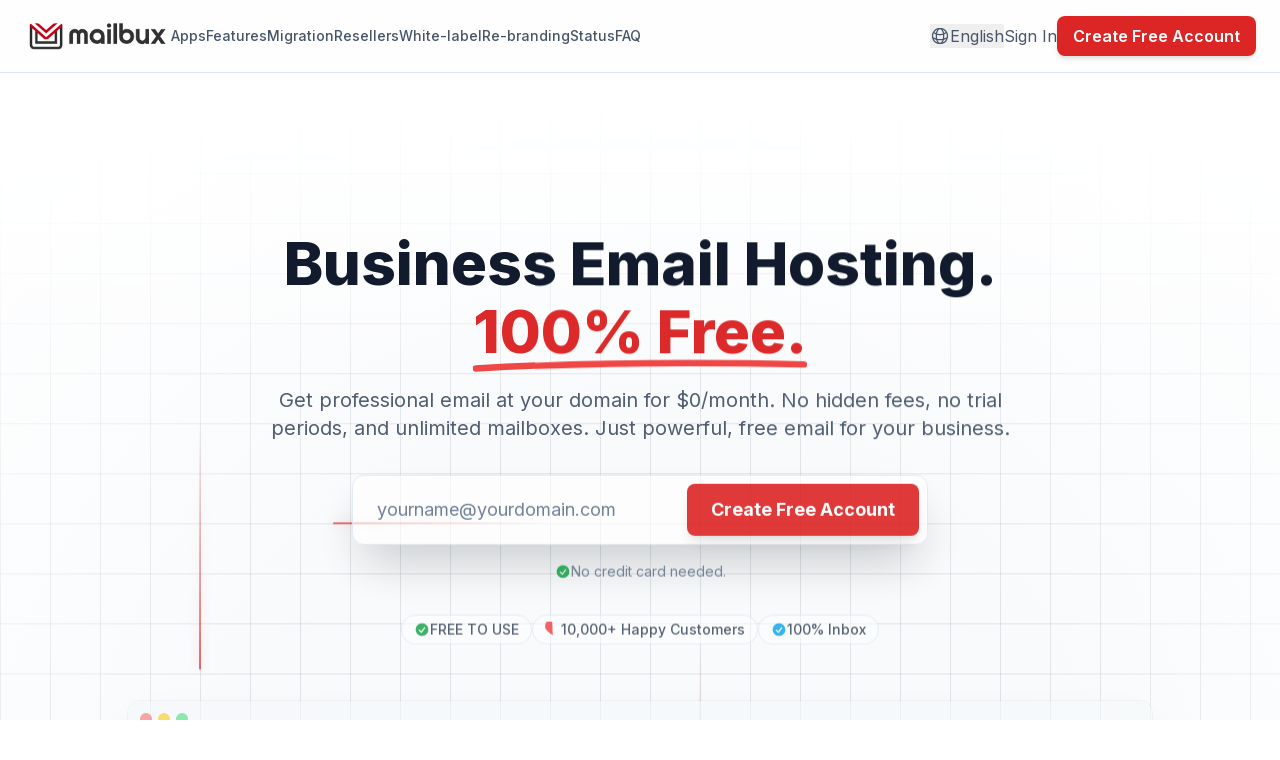

--- FILE ---
content_type: text/html
request_url: https://mailbux.com/cdn-cgi/l/email-protection
body_size: 760
content:
<!DOCTYPE html>
<html lang="en">
  <head>
    <meta charset="UTF-8" />
    <link rel="icon" type="image/png" href="/assets/favicon-BJ3BfoTV.png" />
    <meta name="viewport" content="width=device-width, initial-scale=1.0" />
    <title>Mailbux | Unlimited Business Email Hosting for $0/month</title>
    <meta name="description" content="Get unlimited free business email hosting with Mailbux. Use your own domain, create unlimited mailboxes, and access a full productivity suite for $0/month. No trials, no hidden fees. Sign up today!" />
    <meta name="keywords" content="free business email, business email hosting, custom domain email, unlimited email accounts, free email provider, Mailbux, professional email, email for business" />
    <script src="https://cdn.tailwindcss.com"></script>
    <link rel="preconnect" href="https://fonts.googleapis.com">
    <link rel="preconnect" href="https://fonts.gstatic.com" crossorigin>
    <link href="https://fonts.googleapis.com/css2?family=Inter:wght@400;500;600;700;800&family=Assistant:wght@400;500;600;700&display=swap" rel="stylesheet">
    <script>
      tailwind.config = {
        theme: {
          extend: {
            fontFamily: {
              sans: ['Inter', 'sans-serif'],
              assistant: ['Assistant', 'sans-serif'],
            },
            keyframes: {
              fadeIn: {
                '0%': { opacity: '0' },
                '100%': { opacity: '1' },
              },
              zoomIn: {
                '0%': { transform: 'scale(0.9)', opacity: '0' },
                '100%': { transform: 'scale(1)', opacity: '1' },
              },
            },
            animation: {
              'fade-in': 'fadeIn 0.3s ease-out',
              'zoom-in': 'zoomIn 0.3s ease-out',
            },
          },
        },
      }
    </script>

<link rel="stylesheet" href="/index.css">
  <script type="importmap">
{
  "imports": {
    "react": "https://aistudiocdn.com/react@^19.2.0",
    "react/": "https://aistudiocdn.com/react@^19.2.0/",
    "react-dom": "https://aistudiocdn.com/react-dom@^19.2.0",
    "react-dom/": "https://aistudiocdn.com/react-dom@^19.2.0/",
    "react-dom/client": "https://aistudiocdn.com/react-dom@^19.2.0/client"
  }
}
</script>
  <script type="module" crossorigin src="/assets/index-Ck-guwKp.js"></script>
</head>
  <body>
    <div id="root"></div>
  </body>
</html>

--- FILE ---
content_type: text/html
request_url: https://mailbux.com/index.css
body_size: 615
content:
<!DOCTYPE html>
<html lang="en">
  <head>
    <meta charset="UTF-8" />
    <link rel="icon" type="image/png" href="/assets/favicon-BJ3BfoTV.png" />
    <meta name="viewport" content="width=device-width, initial-scale=1.0" />
    <title>Mailbux | Unlimited Business Email Hosting for $0/month</title>
    <meta name="description" content="Get unlimited free business email hosting with Mailbux. Use your own domain, create unlimited mailboxes, and access a full productivity suite for $0/month. No trials, no hidden fees. Sign up today!" />
    <meta name="keywords" content="free business email, business email hosting, custom domain email, unlimited email accounts, free email provider, Mailbux, professional email, email for business" />
    <script src="https://cdn.tailwindcss.com"></script>
    <link rel="preconnect" href="https://fonts.googleapis.com">
    <link rel="preconnect" href="https://fonts.gstatic.com" crossorigin>
    <link href="https://fonts.googleapis.com/css2?family=Inter:wght@400;500;600;700;800&family=Assistant:wght@400;500;600;700&display=swap" rel="stylesheet">
    <script>
      tailwind.config = {
        theme: {
          extend: {
            fontFamily: {
              sans: ['Inter', 'sans-serif'],
              assistant: ['Assistant', 'sans-serif'],
            },
            keyframes: {
              fadeIn: {
                '0%': { opacity: '0' },
                '100%': { opacity: '1' },
              },
              zoomIn: {
                '0%': { transform: 'scale(0.9)', opacity: '0' },
                '100%': { transform: 'scale(1)', opacity: '1' },
              },
            },
            animation: {
              'fade-in': 'fadeIn 0.3s ease-out',
              'zoom-in': 'zoomIn 0.3s ease-out',
            },
          },
        },
      }
    </script>

<link rel="stylesheet" href="/index.css">
  <script type="importmap">
{
  "imports": {
    "react": "https://aistudiocdn.com/react@^19.2.0",
    "react/": "https://aistudiocdn.com/react@^19.2.0/",
    "react-dom": "https://aistudiocdn.com/react-dom@^19.2.0",
    "react-dom/": "https://aistudiocdn.com/react-dom@^19.2.0/",
    "react-dom/client": "https://aistudiocdn.com/react-dom@^19.2.0/client"
  }
}
</script>
  <script type="module" crossorigin src="/assets/index-Ck-guwKp.js"></script>
</head>
  <body>
    <div id="root"></div>
  </body>
</html>

--- FILE ---
content_type: text/javascript
request_url: https://mailbux.com/assets/index-Ck-guwKp.js
body_size: 195446
content:
(function(){const p=document.createElement("link").relList;if(p&&p.supports&&p.supports("modulepreload"))return;for(const S of document.querySelectorAll('link[rel="modulepreload"]'))c(S);new MutationObserver(S=>{for(const z of S)if(z.type==="childList")for(const k of z.addedNodes)k.tagName==="LINK"&&k.rel==="modulepreload"&&c(k)}).observe(document,{childList:!0,subtree:!0});function w(S){const z={};return S.integrity&&(z.integrity=S.integrity),S.referrerPolicy&&(z.referrerPolicy=S.referrerPolicy),S.crossOrigin==="use-credentials"?z.credentials="include":S.crossOrigin==="anonymous"?z.credentials="omit":z.credentials="same-origin",z}function c(S){if(S.ep)return;S.ep=!0;const z=w(S);fetch(S.href,z)}})();function Zm(o){return o&&o.__esModule&&Object.prototype.hasOwnProperty.call(o,"default")?o.default:o}var go={exports:{}},Nl={};/**
 * @license React
 * react-jsx-runtime.production.js
 *
 * Copyright (c) Meta Platforms, Inc. and affiliates.
 *
 * This source code is licensed under the MIT license found in the
 * LICENSE file in the root directory of this source tree.
 */var Pm;function D0(){if(Pm)return Nl;Pm=1;var o=Symbol.for("react.transitional.element"),p=Symbol.for("react.fragment");function w(c,S,z){var k=null;if(z!==void 0&&(k=""+z),S.key!==void 0&&(k=""+S.key),"key"in S){z={};for(var V in S)V!=="key"&&(z[V]=S[V])}else z=S;return S=z.ref,{$$typeof:o,type:c,key:k,ref:S!==void 0?S:null,props:z}}return Nl.Fragment=p,Nl.jsx=w,Nl.jsxs=w,Nl}var Bm;function N0(){return Bm||(Bm=1,go.exports=D0()),go.exports}var n=N0(),bo={exports:{}},J={};/**
 * @license React
 * react.production.js
 *
 * Copyright (c) Meta Platforms, Inc. and affiliates.
 *
 * This source code is licensed under the MIT license found in the
 * LICENSE file in the root directory of this source tree.
 */var Lm;function z0(){if(Lm)return J;Lm=1;var o=Symbol.for("react.transitional.element"),p=Symbol.for("react.portal"),w=Symbol.for("react.fragment"),c=Symbol.for("react.strict_mode"),S=Symbol.for("react.profiler"),z=Symbol.for("react.consumer"),k=Symbol.for("react.context"),V=Symbol.for("react.forward_ref"),N=Symbol.for("react.suspense"),y=Symbol.for("react.memo"),B=Symbol.for("react.lazy"),j=Symbol.for("react.activity"),F=Symbol.iterator;function X(m){return m===null||typeof m!="object"?null:(m=F&&m[F]||m["@@iterator"],typeof m=="function"?m:null)}var R={isMounted:function(){return!1},enqueueForceUpdate:function(){},enqueueReplaceState:function(){},enqueueSetState:function(){}},H=Object.assign,L={};function $(m,g,E){this.props=m,this.context=g,this.refs=L,this.updater=E||R}$.prototype.isReactComponent={},$.prototype.setState=function(m,g){if(typeof m!="object"&&typeof m!="function"&&m!=null)throw Error("takes an object of state variables to update or a function which returns an object of state variables.");this.updater.enqueueSetState(this,m,g,"setState")},$.prototype.forceUpdate=function(m){this.updater.enqueueForceUpdate(this,m,"forceUpdate")};function ie(){}ie.prototype=$.prototype;function le(m,g,E){this.props=m,this.context=g,this.refs=L,this.updater=E||R}var Ne=le.prototype=new ie;Ne.constructor=le,H(Ne,$.prototype),Ne.isPureReactComponent=!0;var Le=Array.isArray;function he(){}var Z={H:null,A:null,T:null,S:null},ze=Object.prototype.hasOwnProperty;function ke(m,g,E){var O=E.ref;return{$$typeof:o,type:m,key:g,ref:O!==void 0?O:null,props:E}}function W(m,g){return ke(m.type,g,m.props)}function Se(m){return typeof m=="object"&&m!==null&&m.$$typeof===o}function Pe(m){var g={"=":"=0",":":"=2"};return"$"+m.replace(/[=:]/g,function(E){return g[E]})}var Ye=/\/+/g;function it(m,g){return typeof m=="object"&&m!==null&&m.key!=null?Pe(""+m.key):g.toString(36)}function tt(m){switch(m.status){case"fulfilled":return m.value;case"rejected":throw m.reason;default:switch(typeof m.status=="string"?m.then(he,he):(m.status="pending",m.then(function(g){m.status==="pending"&&(m.status="fulfilled",m.value=g)},function(g){m.status==="pending"&&(m.status="rejected",m.reason=g)})),m.status){case"fulfilled":return m.value;case"rejected":throw m.reason}}throw m}function M(m,g,E,O,K){var ae=typeof m;(ae==="undefined"||ae==="boolean")&&(m=null);var ge=!1;if(m===null)ge=!0;else switch(ae){case"bigint":case"string":case"number":ge=!0;break;case"object":switch(m.$$typeof){case o:case p:ge=!0;break;case B:return ge=m._init,M(ge(m._payload),g,E,O,K)}}if(ge)return K=K(m),ge=O===""?"."+it(m,0):O,Le(K)?(E="",ge!=null&&(E=ge.replace(Ye,"$&/")+"/"),M(K,g,E,"",function(ne){return ne})):K!=null&&(Se(K)&&(K=W(K,E+(K.key==null||m&&m.key===K.key?"":(""+K.key).replace(Ye,"$&/")+"/")+ge)),g.push(K)),1;ge=0;var Ke=O===""?".":O+":";if(Le(m))for(var q=0;q<m.length;q++)O=m[q],ae=Ke+it(O,q),ge+=M(O,g,E,ae,K);else if(q=X(m),typeof q=="function")for(m=q.call(m),q=0;!(O=m.next()).done;)O=O.value,ae=Ke+it(O,q++),ge+=M(O,g,E,ae,K);else if(ae==="object"){if(typeof m.then=="function")return M(tt(m),g,E,O,K);throw g=String(m),Error("Objects are not valid as a React child (found: "+(g==="[object Object]"?"object with keys {"+Object.keys(m).join(", ")+"}":g)+"). If you meant to render a collection of children, use an array instead.")}return ge}function P(m,g,E){if(m==null)return m;var O=[],K=0;return M(m,O,"","",function(ae){return g.call(E,ae,K++)}),O}function I(m){if(m._status===-1){var g=m._result;g=g(),g.then(function(E){(m._status===0||m._status===-1)&&(m._status=1,m._result=E)},function(E){(m._status===0||m._status===-1)&&(m._status=2,m._result=E)}),m._status===-1&&(m._status=0,m._result=g)}if(m._status===1)return m._result.default;throw m._result}var ue=typeof reportError=="function"?reportError:function(m){if(typeof window=="object"&&typeof window.ErrorEvent=="function"){var g=new window.ErrorEvent("error",{bubbles:!0,cancelable:!0,message:typeof m=="object"&&m!==null&&typeof m.message=="string"?String(m.message):String(m),error:m});if(!window.dispatchEvent(g))return}else if(typeof process=="object"&&typeof process.emit=="function"){process.emit("uncaughtException",m);return}console.error(m)},pe={map:P,forEach:function(m,g,E){P(m,function(){g.apply(this,arguments)},E)},count:function(m){var g=0;return P(m,function(){g++}),g},toArray:function(m){return P(m,function(g){return g})||[]},only:function(m){if(!Se(m))throw Error("React.Children.only expected to receive a single React element child.");return m}};return J.Activity=j,J.Children=pe,J.Component=$,J.Fragment=w,J.Profiler=S,J.PureComponent=le,J.StrictMode=c,J.Suspense=N,J.__CLIENT_INTERNALS_DO_NOT_USE_OR_WARN_USERS_THEY_CANNOT_UPGRADE=Z,J.__COMPILER_RUNTIME={__proto__:null,c:function(m){return Z.H.useMemoCache(m)}},J.cache=function(m){return function(){return m.apply(null,arguments)}},J.cacheSignal=function(){return null},J.cloneElement=function(m,g,E){if(m==null)throw Error("The argument must be a React element, but you passed "+m+".");var O=H({},m.props),K=m.key;if(g!=null)for(ae in g.key!==void 0&&(K=""+g.key),g)!ze.call(g,ae)||ae==="key"||ae==="__self"||ae==="__source"||ae==="ref"&&g.ref===void 0||(O[ae]=g[ae]);var ae=arguments.length-2;if(ae===1)O.children=E;else if(1<ae){for(var ge=Array(ae),Ke=0;Ke<ae;Ke++)ge[Ke]=arguments[Ke+2];O.children=ge}return ke(m.type,K,O)},J.createContext=function(m){return m={$$typeof:k,_currentValue:m,_currentValue2:m,_threadCount:0,Provider:null,Consumer:null},m.Provider=m,m.Consumer={$$typeof:z,_context:m},m},J.createElement=function(m,g,E){var O,K={},ae=null;if(g!=null)for(O in g.key!==void 0&&(ae=""+g.key),g)ze.call(g,O)&&O!=="key"&&O!=="__self"&&O!=="__source"&&(K[O]=g[O]);var ge=arguments.length-2;if(ge===1)K.children=E;else if(1<ge){for(var Ke=Array(ge),q=0;q<ge;q++)Ke[q]=arguments[q+2];K.children=Ke}if(m&&m.defaultProps)for(O in ge=m.defaultProps,ge)K[O]===void 0&&(K[O]=ge[O]);return ke(m,ae,K)},J.createRef=function(){return{current:null}},J.forwardRef=function(m){return{$$typeof:V,render:m}},J.isValidElement=Se,J.lazy=function(m){return{$$typeof:B,_payload:{_status:-1,_result:m},_init:I}},J.memo=function(m,g){return{$$typeof:y,type:m,compare:g===void 0?null:g}},J.startTransition=function(m){var g=Z.T,E={};Z.T=E;try{var O=m(),K=Z.S;K!==null&&K(E,O),typeof O=="object"&&O!==null&&typeof O.then=="function"&&O.then(he,ue)}catch(ae){ue(ae)}finally{g!==null&&E.types!==null&&(g.types=E.types),Z.T=g}},J.unstable_useCacheRefresh=function(){return Z.H.useCacheRefresh()},J.use=function(m){return Z.H.use(m)},J.useActionState=function(m,g,E){return Z.H.useActionState(m,g,E)},J.useCallback=function(m,g){return Z.H.useCallback(m,g)},J.useContext=function(m){return Z.H.useContext(m)},J.useDebugValue=function(){},J.useDeferredValue=function(m,g){return Z.H.useDeferredValue(m,g)},J.useEffect=function(m,g){return Z.H.useEffect(m,g)},J.useEffectEvent=function(m){return Z.H.useEffectEvent(m)},J.useId=function(){return Z.H.useId()},J.useImperativeHandle=function(m,g,E){return Z.H.useImperativeHandle(m,g,E)},J.useInsertionEffect=function(m,g){return Z.H.useInsertionEffect(m,g)},J.useLayoutEffect=function(m,g){return Z.H.useLayoutEffect(m,g)},J.useMemo=function(m,g){return Z.H.useMemo(m,g)},J.useOptimistic=function(m,g){return Z.H.useOptimistic(m,g)},J.useReducer=function(m,g,E){return Z.H.useReducer(m,g,E)},J.useRef=function(m){return Z.H.useRef(m)},J.useState=function(m){return Z.H.useState(m)},J.useSyncExternalStore=function(m,g,E){return Z.H.useSyncExternalStore(m,g,E)},J.useTransition=function(){return Z.H.useTransition()},J.version="19.2.0",J}var km;function jo(){return km||(km=1,bo.exports=z0()),bo.exports}var _=jo();const E0=Zm(_);var vo={exports:{}},zl={},xo={exports:{}},yo={};/**
 * @license React
 * scheduler.production.js
 *
 * Copyright (c) Meta Platforms, Inc. and affiliates.
 *
 * This source code is licensed under the MIT license found in the
 * LICENSE file in the root directory of this source tree.
 */var Om;function q0(){return Om||(Om=1,(function(o){function p(M,P){var I=M.length;M.push(P);e:for(;0<I;){var ue=I-1>>>1,pe=M[ue];if(0<S(pe,P))M[ue]=P,M[I]=pe,I=ue;else break e}}function w(M){return M.length===0?null:M[0]}function c(M){if(M.length===0)return null;var P=M[0],I=M.pop();if(I!==P){M[0]=I;e:for(var ue=0,pe=M.length,m=pe>>>1;ue<m;){var g=2*(ue+1)-1,E=M[g],O=g+1,K=M[O];if(0>S(E,I))O<pe&&0>S(K,E)?(M[ue]=K,M[O]=I,ue=O):(M[ue]=E,M[g]=I,ue=g);else if(O<pe&&0>S(K,I))M[ue]=K,M[O]=I,ue=O;else break e}}return P}function S(M,P){var I=M.sortIndex-P.sortIndex;return I!==0?I:M.id-P.id}if(o.unstable_now=void 0,typeof performance=="object"&&typeof performance.now=="function"){var z=performance;o.unstable_now=function(){return z.now()}}else{var k=Date,V=k.now();o.unstable_now=function(){return k.now()-V}}var N=[],y=[],B=1,j=null,F=3,X=!1,R=!1,H=!1,L=!1,$=typeof setTimeout=="function"?setTimeout:null,ie=typeof clearTimeout=="function"?clearTimeout:null,le=typeof setImmediate<"u"?setImmediate:null;function Ne(M){for(var P=w(y);P!==null;){if(P.callback===null)c(y);else if(P.startTime<=M)c(y),P.sortIndex=P.expirationTime,p(N,P);else break;P=w(y)}}function Le(M){if(H=!1,Ne(M),!R)if(w(N)!==null)R=!0,he||(he=!0,Pe());else{var P=w(y);P!==null&&tt(Le,P.startTime-M)}}var he=!1,Z=-1,ze=5,ke=-1;function W(){return L?!0:!(o.unstable_now()-ke<ze)}function Se(){if(L=!1,he){var M=o.unstable_now();ke=M;var P=!0;try{e:{R=!1,H&&(H=!1,ie(Z),Z=-1),X=!0;var I=F;try{t:{for(Ne(M),j=w(N);j!==null&&!(j.expirationTime>M&&W());){var ue=j.callback;if(typeof ue=="function"){j.callback=null,F=j.priorityLevel;var pe=ue(j.expirationTime<=M);if(M=o.unstable_now(),typeof pe=="function"){j.callback=pe,Ne(M),P=!0;break t}j===w(N)&&c(N),Ne(M)}else c(N);j=w(N)}if(j!==null)P=!0;else{var m=w(y);m!==null&&tt(Le,m.startTime-M),P=!1}}break e}finally{j=null,F=I,X=!1}P=void 0}}finally{P?Pe():he=!1}}}var Pe;if(typeof le=="function")Pe=function(){le(Se)};else if(typeof MessageChannel<"u"){var Ye=new MessageChannel,it=Ye.port2;Ye.port1.onmessage=Se,Pe=function(){it.postMessage(null)}}else Pe=function(){$(Se,0)};function tt(M,P){Z=$(function(){M(o.unstable_now())},P)}o.unstable_IdlePriority=5,o.unstable_ImmediatePriority=1,o.unstable_LowPriority=4,o.unstable_NormalPriority=3,o.unstable_Profiling=null,o.unstable_UserBlockingPriority=2,o.unstable_cancelCallback=function(M){M.callback=null},o.unstable_forceFrameRate=function(M){0>M||125<M?console.error("forceFrameRate takes a positive int between 0 and 125, forcing frame rates higher than 125 fps is not supported"):ze=0<M?Math.floor(1e3/M):5},o.unstable_getCurrentPriorityLevel=function(){return F},o.unstable_next=function(M){switch(F){case 1:case 2:case 3:var P=3;break;default:P=F}var I=F;F=P;try{return M()}finally{F=I}},o.unstable_requestPaint=function(){L=!0},o.unstable_runWithPriority=function(M,P){switch(M){case 1:case 2:case 3:case 4:case 5:break;default:M=3}var I=F;F=M;try{return P()}finally{F=I}},o.unstable_scheduleCallback=function(M,P,I){var ue=o.unstable_now();switch(typeof I=="object"&&I!==null?(I=I.delay,I=typeof I=="number"&&0<I?ue+I:ue):I=ue,M){case 1:var pe=-1;break;case 2:pe=250;break;case 5:pe=1073741823;break;case 4:pe=1e4;break;default:pe=5e3}return pe=I+pe,M={id:B++,callback:P,priorityLevel:M,startTime:I,expirationTime:pe,sortIndex:-1},I>ue?(M.sortIndex=I,p(y,M),w(N)===null&&M===w(y)&&(H?(ie(Z),Z=-1):H=!0,tt(Le,I-ue))):(M.sortIndex=pe,p(N,M),R||X||(R=!0,he||(he=!0,Pe()))),M},o.unstable_shouldYield=W,o.unstable_wrapCallback=function(M){var P=F;return function(){var I=F;F=P;try{return M.apply(this,arguments)}finally{F=I}}}})(yo)),yo}var Hm;function P0(){return Hm||(Hm=1,xo.exports=q0()),xo.exports}var So={exports:{}},at={};/**
 * @license React
 * react-dom.production.js
 *
 * Copyright (c) Meta Platforms, Inc. and affiliates.
 *
 * This source code is licensed under the MIT license found in the
 * LICENSE file in the root directory of this source tree.
 */var _m;function B0(){if(_m)return at;_m=1;var o=jo();function p(N){var y="https://react.dev/errors/"+N;if(1<arguments.length){y+="?args[]="+encodeURIComponent(arguments[1]);for(var B=2;B<arguments.length;B++)y+="&args[]="+encodeURIComponent(arguments[B])}return"Minified React error #"+N+"; visit "+y+" for the full message or use the non-minified dev environment for full errors and additional helpful warnings."}function w(){}var c={d:{f:w,r:function(){throw Error(p(522))},D:w,C:w,L:w,m:w,X:w,S:w,M:w},p:0,findDOMNode:null},S=Symbol.for("react.portal");function z(N,y,B){var j=3<arguments.length&&arguments[3]!==void 0?arguments[3]:null;return{$$typeof:S,key:j==null?null:""+j,children:N,containerInfo:y,implementation:B}}var k=o.__CLIENT_INTERNALS_DO_NOT_USE_OR_WARN_USERS_THEY_CANNOT_UPGRADE;function V(N,y){if(N==="font")return"";if(typeof y=="string")return y==="use-credentials"?y:""}return at.__DOM_INTERNALS_DO_NOT_USE_OR_WARN_USERS_THEY_CANNOT_UPGRADE=c,at.createPortal=function(N,y){var B=2<arguments.length&&arguments[2]!==void 0?arguments[2]:null;if(!y||y.nodeType!==1&&y.nodeType!==9&&y.nodeType!==11)throw Error(p(299));return z(N,y,null,B)},at.flushSync=function(N){var y=k.T,B=c.p;try{if(k.T=null,c.p=2,N)return N()}finally{k.T=y,c.p=B,c.d.f()}},at.preconnect=function(N,y){typeof N=="string"&&(y?(y=y.crossOrigin,y=typeof y=="string"?y==="use-credentials"?y:"":void 0):y=null,c.d.C(N,y))},at.prefetchDNS=function(N){typeof N=="string"&&c.d.D(N)},at.preinit=function(N,y){if(typeof N=="string"&&y&&typeof y.as=="string"){var B=y.as,j=V(B,y.crossOrigin),F=typeof y.integrity=="string"?y.integrity:void 0,X=typeof y.fetchPriority=="string"?y.fetchPriority:void 0;B==="style"?c.d.S(N,typeof y.precedence=="string"?y.precedence:void 0,{crossOrigin:j,integrity:F,fetchPriority:X}):B==="script"&&c.d.X(N,{crossOrigin:j,integrity:F,fetchPriority:X,nonce:typeof y.nonce=="string"?y.nonce:void 0})}},at.preinitModule=function(N,y){if(typeof N=="string")if(typeof y=="object"&&y!==null){if(y.as==null||y.as==="script"){var B=V(y.as,y.crossOrigin);c.d.M(N,{crossOrigin:B,integrity:typeof y.integrity=="string"?y.integrity:void 0,nonce:typeof y.nonce=="string"?y.nonce:void 0})}}else y==null&&c.d.M(N)},at.preload=function(N,y){if(typeof N=="string"&&typeof y=="object"&&y!==null&&typeof y.as=="string"){var B=y.as,j=V(B,y.crossOrigin);c.d.L(N,B,{crossOrigin:j,integrity:typeof y.integrity=="string"?y.integrity:void 0,nonce:typeof y.nonce=="string"?y.nonce:void 0,type:typeof y.type=="string"?y.type:void 0,fetchPriority:typeof y.fetchPriority=="string"?y.fetchPriority:void 0,referrerPolicy:typeof y.referrerPolicy=="string"?y.referrerPolicy:void 0,imageSrcSet:typeof y.imageSrcSet=="string"?y.imageSrcSet:void 0,imageSizes:typeof y.imageSizes=="string"?y.imageSizes:void 0,media:typeof y.media=="string"?y.media:void 0})}},at.preloadModule=function(N,y){if(typeof N=="string")if(y){var B=V(y.as,y.crossOrigin);c.d.m(N,{as:typeof y.as=="string"&&y.as!=="script"?y.as:void 0,crossOrigin:B,integrity:typeof y.integrity=="string"?y.integrity:void 0})}else c.d.m(N)},at.requestFormReset=function(N){c.d.r(N)},at.unstable_batchedUpdates=function(N,y){return N(y)},at.useFormState=function(N,y,B){return k.H.useFormState(N,y,B)},at.useFormStatus=function(){return k.H.useHostTransitionStatus()},at.version="19.2.0",at}var Rm;function Jm(){if(Rm)return So.exports;Rm=1;function o(){if(!(typeof __REACT_DEVTOOLS_GLOBAL_HOOK__>"u"||typeof __REACT_DEVTOOLS_GLOBAL_HOOK__.checkDCE!="function"))try{__REACT_DEVTOOLS_GLOBAL_HOOK__.checkDCE(o)}catch(p){console.error(p)}}return o(),So.exports=B0(),So.exports}/**
 * @license React
 * react-dom-client.production.js
 *
 * Copyright (c) Meta Platforms, Inc. and affiliates.
 *
 * This source code is licensed under the MIT license found in the
 * LICENSE file in the root directory of this source tree.
 */var Um;function L0(){if(Um)return zl;Um=1;var o=P0(),p=jo(),w=Jm();function c(e){var t="https://react.dev/errors/"+e;if(1<arguments.length){t+="?args[]="+encodeURIComponent(arguments[1]);for(var a=2;a<arguments.length;a++)t+="&args[]="+encodeURIComponent(arguments[a])}return"Minified React error #"+e+"; visit "+t+" for the full message or use the non-minified dev environment for full errors and additional helpful warnings."}function S(e){return!(!e||e.nodeType!==1&&e.nodeType!==9&&e.nodeType!==11)}function z(e){var t=e,a=e;if(e.alternate)for(;t.return;)t=t.return;else{e=t;do t=e,(t.flags&4098)!==0&&(a=t.return),e=t.return;while(e)}return t.tag===3?a:null}function k(e){if(e.tag===13){var t=e.memoizedState;if(t===null&&(e=e.alternate,e!==null&&(t=e.memoizedState)),t!==null)return t.dehydrated}return null}function V(e){if(e.tag===31){var t=e.memoizedState;if(t===null&&(e=e.alternate,e!==null&&(t=e.memoizedState)),t!==null)return t.dehydrated}return null}function N(e){if(z(e)!==e)throw Error(c(188))}function y(e){var t=e.alternate;if(!t){if(t=z(e),t===null)throw Error(c(188));return t!==e?null:e}for(var a=e,i=t;;){var l=a.return;if(l===null)break;var s=l.alternate;if(s===null){if(i=l.return,i!==null){a=i;continue}break}if(l.child===s.child){for(s=l.child;s;){if(s===a)return N(l),e;if(s===i)return N(l),t;s=s.sibling}throw Error(c(188))}if(a.return!==i.return)a=l,i=s;else{for(var r=!1,u=l.child;u;){if(u===a){r=!0,a=l,i=s;break}if(u===i){r=!0,i=l,a=s;break}u=u.sibling}if(!r){for(u=s.child;u;){if(u===a){r=!0,a=s,i=l;break}if(u===i){r=!0,i=s,a=l;break}u=u.sibling}if(!r)throw Error(c(189))}}if(a.alternate!==i)throw Error(c(190))}if(a.tag!==3)throw Error(c(188));return a.stateNode.current===a?e:t}function B(e){var t=e.tag;if(t===5||t===26||t===27||t===6)return e;for(e=e.child;e!==null;){if(t=B(e),t!==null)return t;e=e.sibling}return null}var j=Object.assign,F=Symbol.for("react.element"),X=Symbol.for("react.transitional.element"),R=Symbol.for("react.portal"),H=Symbol.for("react.fragment"),L=Symbol.for("react.strict_mode"),$=Symbol.for("react.profiler"),ie=Symbol.for("react.consumer"),le=Symbol.for("react.context"),Ne=Symbol.for("react.forward_ref"),Le=Symbol.for("react.suspense"),he=Symbol.for("react.suspense_list"),Z=Symbol.for("react.memo"),ze=Symbol.for("react.lazy"),ke=Symbol.for("react.activity"),W=Symbol.for("react.memo_cache_sentinel"),Se=Symbol.iterator;function Pe(e){return e===null||typeof e!="object"?null:(e=Se&&e[Se]||e["@@iterator"],typeof e=="function"?e:null)}var Ye=Symbol.for("react.client.reference");function it(e){if(e==null)return null;if(typeof e=="function")return e.$$typeof===Ye?null:e.displayName||e.name||null;if(typeof e=="string")return e;switch(e){case H:return"Fragment";case $:return"Profiler";case L:return"StrictMode";case Le:return"Suspense";case he:return"SuspenseList";case ke:return"Activity"}if(typeof e=="object")switch(e.$$typeof){case R:return"Portal";case le:return e.displayName||"Context";case ie:return(e._context.displayName||"Context")+".Consumer";case Ne:var t=e.render;return e=e.displayName,e||(e=t.displayName||t.name||"",e=e!==""?"ForwardRef("+e+")":"ForwardRef"),e;case Z:return t=e.displayName||null,t!==null?t:it(e.type)||"Memo";case ze:t=e._payload,e=e._init;try{return it(e(t))}catch{}}return null}var tt=Array.isArray,M=p.__CLIENT_INTERNALS_DO_NOT_USE_OR_WARN_USERS_THEY_CANNOT_UPGRADE,P=w.__DOM_INTERNALS_DO_NOT_USE_OR_WARN_USERS_THEY_CANNOT_UPGRADE,I={pending:!1,data:null,method:null,action:null},ue=[],pe=-1;function m(e){return{current:e}}function g(e){0>pe||(e.current=ue[pe],ue[pe]=null,pe--)}function E(e,t){pe++,ue[pe]=e.current,e.current=t}var O=m(null),K=m(null),ae=m(null),ge=m(null);function Ke(e,t){switch(E(ae,t),E(K,e),E(O,null),t.nodeType){case 9:case 11:e=(e=t.documentElement)&&(e=e.namespaceURI)?am(e):0;break;default:if(e=t.tagName,t=t.namespaceURI)t=am(t),e=im(t,e);else switch(e){case"svg":e=1;break;case"math":e=2;break;default:e=0}}g(O),E(O,e)}function q(){g(O),g(K),g(ae)}function ne(e){e.memoizedState!==null&&E(ge,e);var t=O.current,a=im(t,e.type);t!==a&&(E(K,e),E(O,a))}function se(e){K.current===e&&(g(O),g(K)),ge.current===e&&(g(ge),Cl._currentValue=I)}var Me,be;function Tt(e){if(Me===void 0)try{throw Error()}catch(a){var t=a.stack.trim().match(/\n( *(at )?)/);Me=t&&t[1]||"",be=-1<a.stack.indexOf(`
    at`)?" (<anonymous>)":-1<a.stack.indexOf("@")?"@unknown:0:0":""}return`
`+Me+e+be}var Za=!1;function $n(e,t){if(!e||Za)return"";Za=!0;var a=Error.prepareStackTrace;Error.prepareStackTrace=void 0;try{var i={DetermineComponentFrameRoot:function(){try{if(t){var D=function(){throw Error()};if(Object.defineProperty(D.prototype,"props",{set:function(){throw Error()}}),typeof Reflect=="object"&&Reflect.construct){try{Reflect.construct(D,[])}catch(T){var x=T}Reflect.construct(e,[],D)}else{try{D.call()}catch(T){x=T}e.call(D.prototype)}}else{try{throw Error()}catch(T){x=T}(D=e())&&typeof D.catch=="function"&&D.catch(function(){})}}catch(T){if(T&&x&&typeof T.stack=="string")return[T.stack,x.stack]}return[null,null]}};i.DetermineComponentFrameRoot.displayName="DetermineComponentFrameRoot";var l=Object.getOwnPropertyDescriptor(i.DetermineComponentFrameRoot,"name");l&&l.configurable&&Object.defineProperty(i.DetermineComponentFrameRoot,"name",{value:"DetermineComponentFrameRoot"});var s=i.DetermineComponentFrameRoot(),r=s[0],u=s[1];if(r&&u){var d=r.split(`
`),v=u.split(`
`);for(l=i=0;i<d.length&&!d[i].includes("DetermineComponentFrameRoot");)i++;for(;l<v.length&&!v[l].includes("DetermineComponentFrameRoot");)l++;if(i===d.length||l===v.length)for(i=d.length-1,l=v.length-1;1<=i&&0<=l&&d[i]!==v[l];)l--;for(;1<=i&&0<=l;i--,l--)if(d[i]!==v[l]){if(i!==1||l!==1)do if(i--,l--,0>l||d[i]!==v[l]){var C=`
`+d[i].replace(" at new "," at ");return e.displayName&&C.includes("<anonymous>")&&(C=C.replace("<anonymous>",e.displayName)),C}while(1<=i&&0<=l);break}}}finally{Za=!1,Error.prepareStackTrace=a}return(a=e?e.displayName||e.name:"")?Tt(a):""}function nf(e,t){switch(e.tag){case 26:case 27:case 5:return Tt(e.type);case 16:return Tt("Lazy");case 13:return e.child!==t&&t!==null?Tt("Suspense Fallback"):Tt("Suspense");case 19:return Tt("SuspenseList");case 0:case 15:return $n(e.type,!1);case 11:return $n(e.type.render,!1);case 1:return $n(e.type,!0);case 31:return Tt("Activity");default:return""}}function Po(e){try{var t="",a=null;do t+=nf(e,a),a=e,e=e.return;while(e);return t}catch(i){return`
Error generating stack: `+i.message+`
`+i.stack}}var es=Object.prototype.hasOwnProperty,ts=o.unstable_scheduleCallback,as=o.unstable_cancelCallback,sf=o.unstable_shouldYield,rf=o.unstable_requestPaint,mt=o.unstable_now,of=o.unstable_getCurrentPriorityLevel,Bo=o.unstable_ImmediatePriority,Lo=o.unstable_UserBlockingPriority,Ll=o.unstable_NormalPriority,uf=o.unstable_LowPriority,ko=o.unstable_IdlePriority,cf=o.log,df=o.unstable_setDisableYieldValue,Oi=null,ft=null;function ra(e){if(typeof cf=="function"&&df(e),ft&&typeof ft.setStrictMode=="function")try{ft.setStrictMode(Oi,e)}catch{}}var pt=Math.clz32?Math.clz32:pf,mf=Math.log,ff=Math.LN2;function pf(e){return e>>>=0,e===0?32:31-(mf(e)/ff|0)|0}var kl=256,Ol=262144,Hl=4194304;function Pa(e){var t=e&42;if(t!==0)return t;switch(e&-e){case 1:return 1;case 2:return 2;case 4:return 4;case 8:return 8;case 16:return 16;case 32:return 32;case 64:return 64;case 128:return 128;case 256:case 512:case 1024:case 2048:case 4096:case 8192:case 16384:case 32768:case 65536:case 131072:return e&261888;case 262144:case 524288:case 1048576:case 2097152:return e&3932160;case 4194304:case 8388608:case 16777216:case 33554432:return e&62914560;case 67108864:return 67108864;case 134217728:return 134217728;case 268435456:return 268435456;case 536870912:return 536870912;case 1073741824:return 0;default:return e}}function _l(e,t,a){var i=e.pendingLanes;if(i===0)return 0;var l=0,s=e.suspendedLanes,r=e.pingedLanes;e=e.warmLanes;var u=i&134217727;return u!==0?(i=u&~s,i!==0?l=Pa(i):(r&=u,r!==0?l=Pa(r):a||(a=u&~e,a!==0&&(l=Pa(a))))):(u=i&~s,u!==0?l=Pa(u):r!==0?l=Pa(r):a||(a=i&~e,a!==0&&(l=Pa(a)))),l===0?0:t!==0&&t!==l&&(t&s)===0&&(s=l&-l,a=t&-t,s>=a||s===32&&(a&4194048)!==0)?t:l}function Hi(e,t){return(e.pendingLanes&~(e.suspendedLanes&~e.pingedLanes)&t)===0}function hf(e,t){switch(e){case 1:case 2:case 4:case 8:case 64:return t+250;case 16:case 32:case 128:case 256:case 512:case 1024:case 2048:case 4096:case 8192:case 16384:case 32768:case 65536:case 131072:case 262144:case 524288:case 1048576:case 2097152:return t+5e3;case 4194304:case 8388608:case 16777216:case 33554432:return-1;case 67108864:case 134217728:case 268435456:case 536870912:case 1073741824:return-1;default:return-1}}function Oo(){var e=Hl;return Hl<<=1,(Hl&62914560)===0&&(Hl=4194304),e}function is(e){for(var t=[],a=0;31>a;a++)t.push(e);return t}function _i(e,t){e.pendingLanes|=t,t!==268435456&&(e.suspendedLanes=0,e.pingedLanes=0,e.warmLanes=0)}function gf(e,t,a,i,l,s){var r=e.pendingLanes;e.pendingLanes=a,e.suspendedLanes=0,e.pingedLanes=0,e.warmLanes=0,e.expiredLanes&=a,e.entangledLanes&=a,e.errorRecoveryDisabledLanes&=a,e.shellSuspendCounter=0;var u=e.entanglements,d=e.expirationTimes,v=e.hiddenUpdates;for(a=r&~a;0<a;){var C=31-pt(a),D=1<<C;u[C]=0,d[C]=-1;var x=v[C];if(x!==null)for(v[C]=null,C=0;C<x.length;C++){var T=x[C];T!==null&&(T.lane&=-536870913)}a&=~D}i!==0&&Ho(e,i,0),s!==0&&l===0&&e.tag!==0&&(e.suspendedLanes|=s&~(r&~t))}function Ho(e,t,a){e.pendingLanes|=t,e.suspendedLanes&=~t;var i=31-pt(t);e.entangledLanes|=t,e.entanglements[i]=e.entanglements[i]|1073741824|a&261930}function _o(e,t){var a=e.entangledLanes|=t;for(e=e.entanglements;a;){var i=31-pt(a),l=1<<i;l&t|e[i]&t&&(e[i]|=t),a&=~l}}function Ro(e,t){var a=t&-t;return a=(a&42)!==0?1:ls(a),(a&(e.suspendedLanes|t))!==0?0:a}function ls(e){switch(e){case 2:e=1;break;case 8:e=4;break;case 32:e=16;break;case 256:case 512:case 1024:case 2048:case 4096:case 8192:case 16384:case 32768:case 65536:case 131072:case 262144:case 524288:case 1048576:case 2097152:case 4194304:case 8388608:case 16777216:case 33554432:e=128;break;case 268435456:e=134217728;break;default:e=0}return e}function ns(e){return e&=-e,2<e?8<e?(e&134217727)!==0?32:268435456:8:2}function Uo(){var e=P.p;return e!==0?e:(e=window.event,e===void 0?32:Am(e.type))}function Go(e,t){var a=P.p;try{return P.p=e,t()}finally{P.p=a}}var oa=Math.random().toString(36).slice(2),Xe="__reactFiber$"+oa,nt="__reactProps$"+oa,Ja="__reactContainer$"+oa,ss="__reactEvents$"+oa,bf="__reactListeners$"+oa,vf="__reactHandles$"+oa,Io="__reactResources$"+oa,Ri="__reactMarker$"+oa;function rs(e){delete e[Xe],delete e[nt],delete e[ss],delete e[bf],delete e[vf]}function $a(e){var t=e[Xe];if(t)return t;for(var a=e.parentNode;a;){if(t=a[Ja]||a[Xe]){if(a=t.alternate,t.child!==null||a!==null&&a.child!==null)for(e=cm(e);e!==null;){if(a=e[Xe])return a;e=cm(e)}return t}e=a,a=e.parentNode}return null}function ei(e){if(e=e[Xe]||e[Ja]){var t=e.tag;if(t===5||t===6||t===13||t===31||t===26||t===27||t===3)return e}return null}function Ui(e){var t=e.tag;if(t===5||t===26||t===27||t===6)return e.stateNode;throw Error(c(33))}function ti(e){var t=e[Io];return t||(t=e[Io]={hoistableStyles:new Map,hoistableScripts:new Map}),t}function Ve(e){e[Ri]=!0}var Fo=new Set,Qo={};function Ba(e,t){ai(e,t),ai(e+"Capture",t)}function ai(e,t){for(Qo[e]=t,e=0;e<t.length;e++)Fo.add(t[e])}var xf=RegExp("^[:A-Z_a-z\\u00C0-\\u00D6\\u00D8-\\u00F6\\u00F8-\\u02FF\\u0370-\\u037D\\u037F-\\u1FFF\\u200C-\\u200D\\u2070-\\u218F\\u2C00-\\u2FEF\\u3001-\\uD7FF\\uF900-\\uFDCF\\uFDF0-\\uFFFD][:A-Z_a-z\\u00C0-\\u00D6\\u00D8-\\u00F6\\u00F8-\\u02FF\\u0370-\\u037D\\u037F-\\u1FFF\\u200C-\\u200D\\u2070-\\u218F\\u2C00-\\u2FEF\\u3001-\\uD7FF\\uF900-\\uFDCF\\uFDF0-\\uFFFD\\-.0-9\\u00B7\\u0300-\\u036F\\u203F-\\u2040]*$"),Vo={},Wo={};function yf(e){return es.call(Wo,e)?!0:es.call(Vo,e)?!1:xf.test(e)?Wo[e]=!0:(Vo[e]=!0,!1)}function Rl(e,t,a){if(yf(t))if(a===null)e.removeAttribute(t);else{switch(typeof a){case"undefined":case"function":case"symbol":e.removeAttribute(t);return;case"boolean":var i=t.toLowerCase().slice(0,5);if(i!=="data-"&&i!=="aria-"){e.removeAttribute(t);return}}e.setAttribute(t,""+a)}}function Ul(e,t,a){if(a===null)e.removeAttribute(t);else{switch(typeof a){case"undefined":case"function":case"symbol":case"boolean":e.removeAttribute(t);return}e.setAttribute(t,""+a)}}function It(e,t,a,i){if(i===null)e.removeAttribute(a);else{switch(typeof i){case"undefined":case"function":case"symbol":case"boolean":e.removeAttribute(a);return}e.setAttributeNS(t,a,""+i)}}function wt(e){switch(typeof e){case"bigint":case"boolean":case"number":case"string":case"undefined":return e;case"object":return e;default:return""}}function Yo(e){var t=e.type;return(e=e.nodeName)&&e.toLowerCase()==="input"&&(t==="checkbox"||t==="radio")}function Sf(e,t,a){var i=Object.getOwnPropertyDescriptor(e.constructor.prototype,t);if(!e.hasOwnProperty(t)&&typeof i<"u"&&typeof i.get=="function"&&typeof i.set=="function"){var l=i.get,s=i.set;return Object.defineProperty(e,t,{configurable:!0,get:function(){return l.call(this)},set:function(r){a=""+r,s.call(this,r)}}),Object.defineProperty(e,t,{enumerable:i.enumerable}),{getValue:function(){return a},setValue:function(r){a=""+r},stopTracking:function(){e._valueTracker=null,delete e[t]}}}}function os(e){if(!e._valueTracker){var t=Yo(e)?"checked":"value";e._valueTracker=Sf(e,t,""+e[t])}}function Ko(e){if(!e)return!1;var t=e._valueTracker;if(!t)return!0;var a=t.getValue(),i="";return e&&(i=Yo(e)?e.checked?"true":"false":e.value),e=i,e!==a?(t.setValue(e),!0):!1}function Gl(e){if(e=e||(typeof document<"u"?document:void 0),typeof e>"u")return null;try{return e.activeElement||e.body}catch{return e.body}}var Tf=/[\n"\\]/g;function Mt(e){return e.replace(Tf,function(t){return"\\"+t.charCodeAt(0).toString(16)+" "})}function us(e,t,a,i,l,s,r,u){e.name="",r!=null&&typeof r!="function"&&typeof r!="symbol"&&typeof r!="boolean"?e.type=r:e.removeAttribute("type"),t!=null?r==="number"?(t===0&&e.value===""||e.value!=t)&&(e.value=""+wt(t)):e.value!==""+wt(t)&&(e.value=""+wt(t)):r!=="submit"&&r!=="reset"||e.removeAttribute("value"),t!=null?cs(e,r,wt(t)):a!=null?cs(e,r,wt(a)):i!=null&&e.removeAttribute("value"),l==null&&s!=null&&(e.defaultChecked=!!s),l!=null&&(e.checked=l&&typeof l!="function"&&typeof l!="symbol"),u!=null&&typeof u!="function"&&typeof u!="symbol"&&typeof u!="boolean"?e.name=""+wt(u):e.removeAttribute("name")}function Xo(e,t,a,i,l,s,r,u){if(s!=null&&typeof s!="function"&&typeof s!="symbol"&&typeof s!="boolean"&&(e.type=s),t!=null||a!=null){if(!(s!=="submit"&&s!=="reset"||t!=null)){os(e);return}a=a!=null?""+wt(a):"",t=t!=null?""+wt(t):a,u||t===e.value||(e.value=t),e.defaultValue=t}i=i??l,i=typeof i!="function"&&typeof i!="symbol"&&!!i,e.checked=u?e.checked:!!i,e.defaultChecked=!!i,r!=null&&typeof r!="function"&&typeof r!="symbol"&&typeof r!="boolean"&&(e.name=r),os(e)}function cs(e,t,a){t==="number"&&Gl(e.ownerDocument)===e||e.defaultValue===""+a||(e.defaultValue=""+a)}function ii(e,t,a,i){if(e=e.options,t){t={};for(var l=0;l<a.length;l++)t["$"+a[l]]=!0;for(a=0;a<e.length;a++)l=t.hasOwnProperty("$"+e[a].value),e[a].selected!==l&&(e[a].selected=l),l&&i&&(e[a].defaultSelected=!0)}else{for(a=""+wt(a),t=null,l=0;l<e.length;l++){if(e[l].value===a){e[l].selected=!0,i&&(e[l].defaultSelected=!0);return}t!==null||e[l].disabled||(t=e[l])}t!==null&&(t.selected=!0)}}function Zo(e,t,a){if(t!=null&&(t=""+wt(t),t!==e.value&&(e.value=t),a==null)){e.defaultValue!==t&&(e.defaultValue=t);return}e.defaultValue=a!=null?""+wt(a):""}function Jo(e,t,a,i){if(t==null){if(i!=null){if(a!=null)throw Error(c(92));if(tt(i)){if(1<i.length)throw Error(c(93));i=i[0]}a=i}a==null&&(a=""),t=a}a=wt(t),e.defaultValue=a,i=e.textContent,i===a&&i!==""&&i!==null&&(e.value=i),os(e)}function li(e,t){if(t){var a=e.firstChild;if(a&&a===e.lastChild&&a.nodeType===3){a.nodeValue=t;return}}e.textContent=t}var wf=new Set("animationIterationCount aspectRatio borderImageOutset borderImageSlice borderImageWidth boxFlex boxFlexGroup boxOrdinalGroup columnCount columns flex flexGrow flexPositive flexShrink flexNegative flexOrder gridArea gridRow gridRowEnd gridRowSpan gridRowStart gridColumn gridColumnEnd gridColumnSpan gridColumnStart fontWeight lineClamp lineHeight opacity order orphans scale tabSize widows zIndex zoom fillOpacity floodOpacity stopOpacity strokeDasharray strokeDashoffset strokeMiterlimit strokeOpacity strokeWidth MozAnimationIterationCount MozBoxFlex MozBoxFlexGroup MozLineClamp msAnimationIterationCount msFlex msZoom msFlexGrow msFlexNegative msFlexOrder msFlexPositive msFlexShrink msGridColumn msGridColumnSpan msGridRow msGridRowSpan WebkitAnimationIterationCount WebkitBoxFlex WebKitBoxFlexGroup WebkitBoxOrdinalGroup WebkitColumnCount WebkitColumns WebkitFlex WebkitFlexGrow WebkitFlexPositive WebkitFlexShrink WebkitLineClamp".split(" "));function $o(e,t,a){var i=t.indexOf("--")===0;a==null||typeof a=="boolean"||a===""?i?e.setProperty(t,""):t==="float"?e.cssFloat="":e[t]="":i?e.setProperty(t,a):typeof a!="number"||a===0||wf.has(t)?t==="float"?e.cssFloat=a:e[t]=(""+a).trim():e[t]=a+"px"}function eu(e,t,a){if(t!=null&&typeof t!="object")throw Error(c(62));if(e=e.style,a!=null){for(var i in a)!a.hasOwnProperty(i)||t!=null&&t.hasOwnProperty(i)||(i.indexOf("--")===0?e.setProperty(i,""):i==="float"?e.cssFloat="":e[i]="");for(var l in t)i=t[l],t.hasOwnProperty(l)&&a[l]!==i&&$o(e,l,i)}else for(var s in t)t.hasOwnProperty(s)&&$o(e,s,t[s])}function ds(e){if(e.indexOf("-")===-1)return!1;switch(e){case"annotation-xml":case"color-profile":case"font-face":case"font-face-src":case"font-face-uri":case"font-face-format":case"font-face-name":case"missing-glyph":return!1;default:return!0}}var Mf=new Map([["acceptCharset","accept-charset"],["htmlFor","for"],["httpEquiv","http-equiv"],["crossOrigin","crossorigin"],["accentHeight","accent-height"],["alignmentBaseline","alignment-baseline"],["arabicForm","arabic-form"],["baselineShift","baseline-shift"],["capHeight","cap-height"],["clipPath","clip-path"],["clipRule","clip-rule"],["colorInterpolation","color-interpolation"],["colorInterpolationFilters","color-interpolation-filters"],["colorProfile","color-profile"],["colorRendering","color-rendering"],["dominantBaseline","dominant-baseline"],["enableBackground","enable-background"],["fillOpacity","fill-opacity"],["fillRule","fill-rule"],["floodColor","flood-color"],["floodOpacity","flood-opacity"],["fontFamily","font-family"],["fontSize","font-size"],["fontSizeAdjust","font-size-adjust"],["fontStretch","font-stretch"],["fontStyle","font-style"],["fontVariant","font-variant"],["fontWeight","font-weight"],["glyphName","glyph-name"],["glyphOrientationHorizontal","glyph-orientation-horizontal"],["glyphOrientationVertical","glyph-orientation-vertical"],["horizAdvX","horiz-adv-x"],["horizOriginX","horiz-origin-x"],["imageRendering","image-rendering"],["letterSpacing","letter-spacing"],["lightingColor","lighting-color"],["markerEnd","marker-end"],["markerMid","marker-mid"],["markerStart","marker-start"],["overlinePosition","overline-position"],["overlineThickness","overline-thickness"],["paintOrder","paint-order"],["panose-1","panose-1"],["pointerEvents","pointer-events"],["renderingIntent","rendering-intent"],["shapeRendering","shape-rendering"],["stopColor","stop-color"],["stopOpacity","stop-opacity"],["strikethroughPosition","strikethrough-position"],["strikethroughThickness","strikethrough-thickness"],["strokeDasharray","stroke-dasharray"],["strokeDashoffset","stroke-dashoffset"],["strokeLinecap","stroke-linecap"],["strokeLinejoin","stroke-linejoin"],["strokeMiterlimit","stroke-miterlimit"],["strokeOpacity","stroke-opacity"],["strokeWidth","stroke-width"],["textAnchor","text-anchor"],["textDecoration","text-decoration"],["textRendering","text-rendering"],["transformOrigin","transform-origin"],["underlinePosition","underline-position"],["underlineThickness","underline-thickness"],["unicodeBidi","unicode-bidi"],["unicodeRange","unicode-range"],["unitsPerEm","units-per-em"],["vAlphabetic","v-alphabetic"],["vHanging","v-hanging"],["vIdeographic","v-ideographic"],["vMathematical","v-mathematical"],["vectorEffect","vector-effect"],["vertAdvY","vert-adv-y"],["vertOriginX","vert-origin-x"],["vertOriginY","vert-origin-y"],["wordSpacing","word-spacing"],["writingMode","writing-mode"],["xmlnsXlink","xmlns:xlink"],["xHeight","x-height"]]),Cf=/^[\u0000-\u001F ]*j[\r\n\t]*a[\r\n\t]*v[\r\n\t]*a[\r\n\t]*s[\r\n\t]*c[\r\n\t]*r[\r\n\t]*i[\r\n\t]*p[\r\n\t]*t[\r\n\t]*:/i;function Il(e){return Cf.test(""+e)?"javascript:throw new Error('React has blocked a javascript: URL as a security precaution.')":e}function Ft(){}var ms=null;function fs(e){return e=e.target||e.srcElement||window,e.correspondingUseElement&&(e=e.correspondingUseElement),e.nodeType===3?e.parentNode:e}var ni=null,si=null;function tu(e){var t=ei(e);if(t&&(e=t.stateNode)){var a=e[nt]||null;e:switch(e=t.stateNode,t.type){case"input":if(us(e,a.value,a.defaultValue,a.defaultValue,a.checked,a.defaultChecked,a.type,a.name),t=a.name,a.type==="radio"&&t!=null){for(a=e;a.parentNode;)a=a.parentNode;for(a=a.querySelectorAll('input[name="'+Mt(""+t)+'"][type="radio"]'),t=0;t<a.length;t++){var i=a[t];if(i!==e&&i.form===e.form){var l=i[nt]||null;if(!l)throw Error(c(90));us(i,l.value,l.defaultValue,l.defaultValue,l.checked,l.defaultChecked,l.type,l.name)}}for(t=0;t<a.length;t++)i=a[t],i.form===e.form&&Ko(i)}break e;case"textarea":Zo(e,a.value,a.defaultValue);break e;case"select":t=a.value,t!=null&&ii(e,!!a.multiple,t,!1)}}}var ps=!1;function au(e,t,a){if(ps)return e(t,a);ps=!0;try{var i=e(t);return i}finally{if(ps=!1,(ni!==null||si!==null)&&(En(),ni&&(t=ni,e=si,si=ni=null,tu(t),e)))for(t=0;t<e.length;t++)tu(e[t])}}function Gi(e,t){var a=e.stateNode;if(a===null)return null;var i=a[nt]||null;if(i===null)return null;a=i[t];e:switch(t){case"onClick":case"onClickCapture":case"onDoubleClick":case"onDoubleClickCapture":case"onMouseDown":case"onMouseDownCapture":case"onMouseMove":case"onMouseMoveCapture":case"onMouseUp":case"onMouseUpCapture":case"onMouseEnter":(i=!i.disabled)||(e=e.type,i=!(e==="button"||e==="input"||e==="select"||e==="textarea")),e=!i;break e;default:e=!1}if(e)return null;if(a&&typeof a!="function")throw Error(c(231,t,typeof a));return a}var Qt=!(typeof window>"u"||typeof window.document>"u"||typeof window.document.createElement>"u"),hs=!1;if(Qt)try{var Ii={};Object.defineProperty(Ii,"passive",{get:function(){hs=!0}}),window.addEventListener("test",Ii,Ii),window.removeEventListener("test",Ii,Ii)}catch{hs=!1}var ua=null,gs=null,Fl=null;function iu(){if(Fl)return Fl;var e,t=gs,a=t.length,i,l="value"in ua?ua.value:ua.textContent,s=l.length;for(e=0;e<a&&t[e]===l[e];e++);var r=a-e;for(i=1;i<=r&&t[a-i]===l[s-i];i++);return Fl=l.slice(e,1<i?1-i:void 0)}function Ql(e){var t=e.keyCode;return"charCode"in e?(e=e.charCode,e===0&&t===13&&(e=13)):e=t,e===10&&(e=13),32<=e||e===13?e:0}function Vl(){return!0}function lu(){return!1}function st(e){function t(a,i,l,s,r){this._reactName=a,this._targetInst=l,this.type=i,this.nativeEvent=s,this.target=r,this.currentTarget=null;for(var u in e)e.hasOwnProperty(u)&&(a=e[u],this[u]=a?a(s):s[u]);return this.isDefaultPrevented=(s.defaultPrevented!=null?s.defaultPrevented:s.returnValue===!1)?Vl:lu,this.isPropagationStopped=lu,this}return j(t.prototype,{preventDefault:function(){this.defaultPrevented=!0;var a=this.nativeEvent;a&&(a.preventDefault?a.preventDefault():typeof a.returnValue!="unknown"&&(a.returnValue=!1),this.isDefaultPrevented=Vl)},stopPropagation:function(){var a=this.nativeEvent;a&&(a.stopPropagation?a.stopPropagation():typeof a.cancelBubble!="unknown"&&(a.cancelBubble=!0),this.isPropagationStopped=Vl)},persist:function(){},isPersistent:Vl}),t}var La={eventPhase:0,bubbles:0,cancelable:0,timeStamp:function(e){return e.timeStamp||Date.now()},defaultPrevented:0,isTrusted:0},Wl=st(La),Fi=j({},La,{view:0,detail:0}),Af=st(Fi),bs,vs,Qi,Yl=j({},Fi,{screenX:0,screenY:0,clientX:0,clientY:0,pageX:0,pageY:0,ctrlKey:0,shiftKey:0,altKey:0,metaKey:0,getModifierState:ys,button:0,buttons:0,relatedTarget:function(e){return e.relatedTarget===void 0?e.fromElement===e.srcElement?e.toElement:e.fromElement:e.relatedTarget},movementX:function(e){return"movementX"in e?e.movementX:(e!==Qi&&(Qi&&e.type==="mousemove"?(bs=e.screenX-Qi.screenX,vs=e.screenY-Qi.screenY):vs=bs=0,Qi=e),bs)},movementY:function(e){return"movementY"in e?e.movementY:vs}}),nu=st(Yl),jf=j({},Yl,{dataTransfer:0}),Df=st(jf),Nf=j({},Fi,{relatedTarget:0}),xs=st(Nf),zf=j({},La,{animationName:0,elapsedTime:0,pseudoElement:0}),Ef=st(zf),qf=j({},La,{clipboardData:function(e){return"clipboardData"in e?e.clipboardData:window.clipboardData}}),Pf=st(qf),Bf=j({},La,{data:0}),su=st(Bf),Lf={Esc:"Escape",Spacebar:" ",Left:"ArrowLeft",Up:"ArrowUp",Right:"ArrowRight",Down:"ArrowDown",Del:"Delete",Win:"OS",Menu:"ContextMenu",Apps:"ContextMenu",Scroll:"ScrollLock",MozPrintableKey:"Unidentified"},kf={8:"Backspace",9:"Tab",12:"Clear",13:"Enter",16:"Shift",17:"Control",18:"Alt",19:"Pause",20:"CapsLock",27:"Escape",32:" ",33:"PageUp",34:"PageDown",35:"End",36:"Home",37:"ArrowLeft",38:"ArrowUp",39:"ArrowRight",40:"ArrowDown",45:"Insert",46:"Delete",112:"F1",113:"F2",114:"F3",115:"F4",116:"F5",117:"F6",118:"F7",119:"F8",120:"F9",121:"F10",122:"F11",123:"F12",144:"NumLock",145:"ScrollLock",224:"Meta"},Of={Alt:"altKey",Control:"ctrlKey",Meta:"metaKey",Shift:"shiftKey"};function Hf(e){var t=this.nativeEvent;return t.getModifierState?t.getModifierState(e):(e=Of[e])?!!t[e]:!1}function ys(){return Hf}var _f=j({},Fi,{key:function(e){if(e.key){var t=Lf[e.key]||e.key;if(t!=="Unidentified")return t}return e.type==="keypress"?(e=Ql(e),e===13?"Enter":String.fromCharCode(e)):e.type==="keydown"||e.type==="keyup"?kf[e.keyCode]||"Unidentified":""},code:0,location:0,ctrlKey:0,shiftKey:0,altKey:0,metaKey:0,repeat:0,locale:0,getModifierState:ys,charCode:function(e){return e.type==="keypress"?Ql(e):0},keyCode:function(e){return e.type==="keydown"||e.type==="keyup"?e.keyCode:0},which:function(e){return e.type==="keypress"?Ql(e):e.type==="keydown"||e.type==="keyup"?e.keyCode:0}}),Rf=st(_f),Uf=j({},Yl,{pointerId:0,width:0,height:0,pressure:0,tangentialPressure:0,tiltX:0,tiltY:0,twist:0,pointerType:0,isPrimary:0}),ru=st(Uf),Gf=j({},Fi,{touches:0,targetTouches:0,changedTouches:0,altKey:0,metaKey:0,ctrlKey:0,shiftKey:0,getModifierState:ys}),If=st(Gf),Ff=j({},La,{propertyName:0,elapsedTime:0,pseudoElement:0}),Qf=st(Ff),Vf=j({},Yl,{deltaX:function(e){return"deltaX"in e?e.deltaX:"wheelDeltaX"in e?-e.wheelDeltaX:0},deltaY:function(e){return"deltaY"in e?e.deltaY:"wheelDeltaY"in e?-e.wheelDeltaY:"wheelDelta"in e?-e.wheelDelta:0},deltaZ:0,deltaMode:0}),Wf=st(Vf),Yf=j({},La,{newState:0,oldState:0}),Kf=st(Yf),Xf=[9,13,27,32],Ss=Qt&&"CompositionEvent"in window,Vi=null;Qt&&"documentMode"in document&&(Vi=document.documentMode);var Zf=Qt&&"TextEvent"in window&&!Vi,ou=Qt&&(!Ss||Vi&&8<Vi&&11>=Vi),uu=" ",cu=!1;function du(e,t){switch(e){case"keyup":return Xf.indexOf(t.keyCode)!==-1;case"keydown":return t.keyCode!==229;case"keypress":case"mousedown":case"focusout":return!0;default:return!1}}function mu(e){return e=e.detail,typeof e=="object"&&"data"in e?e.data:null}var ri=!1;function Jf(e,t){switch(e){case"compositionend":return mu(t);case"keypress":return t.which!==32?null:(cu=!0,uu);case"textInput":return e=t.data,e===uu&&cu?null:e;default:return null}}function $f(e,t){if(ri)return e==="compositionend"||!Ss&&du(e,t)?(e=iu(),Fl=gs=ua=null,ri=!1,e):null;switch(e){case"paste":return null;case"keypress":if(!(t.ctrlKey||t.altKey||t.metaKey)||t.ctrlKey&&t.altKey){if(t.char&&1<t.char.length)return t.char;if(t.which)return String.fromCharCode(t.which)}return null;case"compositionend":return ou&&t.locale!=="ko"?null:t.data;default:return null}}var ep={color:!0,date:!0,datetime:!0,"datetime-local":!0,email:!0,month:!0,number:!0,password:!0,range:!0,search:!0,tel:!0,text:!0,time:!0,url:!0,week:!0};function fu(e){var t=e&&e.nodeName&&e.nodeName.toLowerCase();return t==="input"?!!ep[e.type]:t==="textarea"}function pu(e,t,a,i){ni?si?si.push(i):si=[i]:ni=i,t=Hn(t,"onChange"),0<t.length&&(a=new Wl("onChange","change",null,a,i),e.push({event:a,listeners:t}))}var Wi=null,Yi=null;function tp(e){Xd(e,0)}function Kl(e){var t=Ui(e);if(Ko(t))return e}function hu(e,t){if(e==="change")return t}var gu=!1;if(Qt){var Ts;if(Qt){var ws="oninput"in document;if(!ws){var bu=document.createElement("div");bu.setAttribute("oninput","return;"),ws=typeof bu.oninput=="function"}Ts=ws}else Ts=!1;gu=Ts&&(!document.documentMode||9<document.documentMode)}function vu(){Wi&&(Wi.detachEvent("onpropertychange",xu),Yi=Wi=null)}function xu(e){if(e.propertyName==="value"&&Kl(Yi)){var t=[];pu(t,Yi,e,fs(e)),au(tp,t)}}function ap(e,t,a){e==="focusin"?(vu(),Wi=t,Yi=a,Wi.attachEvent("onpropertychange",xu)):e==="focusout"&&vu()}function ip(e){if(e==="selectionchange"||e==="keyup"||e==="keydown")return Kl(Yi)}function lp(e,t){if(e==="click")return Kl(t)}function np(e,t){if(e==="input"||e==="change")return Kl(t)}function sp(e,t){return e===t&&(e!==0||1/e===1/t)||e!==e&&t!==t}var ht=typeof Object.is=="function"?Object.is:sp;function Ki(e,t){if(ht(e,t))return!0;if(typeof e!="object"||e===null||typeof t!="object"||t===null)return!1;var a=Object.keys(e),i=Object.keys(t);if(a.length!==i.length)return!1;for(i=0;i<a.length;i++){var l=a[i];if(!es.call(t,l)||!ht(e[l],t[l]))return!1}return!0}function yu(e){for(;e&&e.firstChild;)e=e.firstChild;return e}function Su(e,t){var a=yu(e);e=0;for(var i;a;){if(a.nodeType===3){if(i=e+a.textContent.length,e<=t&&i>=t)return{node:a,offset:t-e};e=i}e:{for(;a;){if(a.nextSibling){a=a.nextSibling;break e}a=a.parentNode}a=void 0}a=yu(a)}}function Tu(e,t){return e&&t?e===t?!0:e&&e.nodeType===3?!1:t&&t.nodeType===3?Tu(e,t.parentNode):"contains"in e?e.contains(t):e.compareDocumentPosition?!!(e.compareDocumentPosition(t)&16):!1:!1}function wu(e){e=e!=null&&e.ownerDocument!=null&&e.ownerDocument.defaultView!=null?e.ownerDocument.defaultView:window;for(var t=Gl(e.document);t instanceof e.HTMLIFrameElement;){try{var a=typeof t.contentWindow.location.href=="string"}catch{a=!1}if(a)e=t.contentWindow;else break;t=Gl(e.document)}return t}function Ms(e){var t=e&&e.nodeName&&e.nodeName.toLowerCase();return t&&(t==="input"&&(e.type==="text"||e.type==="search"||e.type==="tel"||e.type==="url"||e.type==="password")||t==="textarea"||e.contentEditable==="true")}var rp=Qt&&"documentMode"in document&&11>=document.documentMode,oi=null,Cs=null,Xi=null,As=!1;function Mu(e,t,a){var i=a.window===a?a.document:a.nodeType===9?a:a.ownerDocument;As||oi==null||oi!==Gl(i)||(i=oi,"selectionStart"in i&&Ms(i)?i={start:i.selectionStart,end:i.selectionEnd}:(i=(i.ownerDocument&&i.ownerDocument.defaultView||window).getSelection(),i={anchorNode:i.anchorNode,anchorOffset:i.anchorOffset,focusNode:i.focusNode,focusOffset:i.focusOffset}),Xi&&Ki(Xi,i)||(Xi=i,i=Hn(Cs,"onSelect"),0<i.length&&(t=new Wl("onSelect","select",null,t,a),e.push({event:t,listeners:i}),t.target=oi)))}function ka(e,t){var a={};return a[e.toLowerCase()]=t.toLowerCase(),a["Webkit"+e]="webkit"+t,a["Moz"+e]="moz"+t,a}var ui={animationend:ka("Animation","AnimationEnd"),animationiteration:ka("Animation","AnimationIteration"),animationstart:ka("Animation","AnimationStart"),transitionrun:ka("Transition","TransitionRun"),transitionstart:ka("Transition","TransitionStart"),transitioncancel:ka("Transition","TransitionCancel"),transitionend:ka("Transition","TransitionEnd")},js={},Cu={};Qt&&(Cu=document.createElement("div").style,"AnimationEvent"in window||(delete ui.animationend.animation,delete ui.animationiteration.animation,delete ui.animationstart.animation),"TransitionEvent"in window||delete ui.transitionend.transition);function Oa(e){if(js[e])return js[e];if(!ui[e])return e;var t=ui[e],a;for(a in t)if(t.hasOwnProperty(a)&&a in Cu)return js[e]=t[a];return e}var Au=Oa("animationend"),ju=Oa("animationiteration"),Du=Oa("animationstart"),op=Oa("transitionrun"),up=Oa("transitionstart"),cp=Oa("transitioncancel"),Nu=Oa("transitionend"),zu=new Map,Ds="abort auxClick beforeToggle cancel canPlay canPlayThrough click close contextMenu copy cut drag dragEnd dragEnter dragExit dragLeave dragOver dragStart drop durationChange emptied encrypted ended error gotPointerCapture input invalid keyDown keyPress keyUp load loadedData loadedMetadata loadStart lostPointerCapture mouseDown mouseMove mouseOut mouseOver mouseUp paste pause play playing pointerCancel pointerDown pointerMove pointerOut pointerOver pointerUp progress rateChange reset resize seeked seeking stalled submit suspend timeUpdate touchCancel touchEnd touchStart volumeChange scroll toggle touchMove waiting wheel".split(" ");Ds.push("scrollEnd");function Pt(e,t){zu.set(e,t),Ba(t,[e])}var Xl=typeof reportError=="function"?reportError:function(e){if(typeof window=="object"&&typeof window.ErrorEvent=="function"){var t=new window.ErrorEvent("error",{bubbles:!0,cancelable:!0,message:typeof e=="object"&&e!==null&&typeof e.message=="string"?String(e.message):String(e),error:e});if(!window.dispatchEvent(t))return}else if(typeof process=="object"&&typeof process.emit=="function"){process.emit("uncaughtException",e);return}console.error(e)},Ct=[],ci=0,Ns=0;function Zl(){for(var e=ci,t=Ns=ci=0;t<e;){var a=Ct[t];Ct[t++]=null;var i=Ct[t];Ct[t++]=null;var l=Ct[t];Ct[t++]=null;var s=Ct[t];if(Ct[t++]=null,i!==null&&l!==null){var r=i.pending;r===null?l.next=l:(l.next=r.next,r.next=l),i.pending=l}s!==0&&Eu(a,l,s)}}function Jl(e,t,a,i){Ct[ci++]=e,Ct[ci++]=t,Ct[ci++]=a,Ct[ci++]=i,Ns|=i,e.lanes|=i,e=e.alternate,e!==null&&(e.lanes|=i)}function zs(e,t,a,i){return Jl(e,t,a,i),$l(e)}function Ha(e,t){return Jl(e,null,null,t),$l(e)}function Eu(e,t,a){e.lanes|=a;var i=e.alternate;i!==null&&(i.lanes|=a);for(var l=!1,s=e.return;s!==null;)s.childLanes|=a,i=s.alternate,i!==null&&(i.childLanes|=a),s.tag===22&&(e=s.stateNode,e===null||e._visibility&1||(l=!0)),e=s,s=s.return;return e.tag===3?(s=e.stateNode,l&&t!==null&&(l=31-pt(a),e=s.hiddenUpdates,i=e[l],i===null?e[l]=[t]:i.push(t),t.lane=a|536870912),s):null}function $l(e){if(50<vl)throw vl=0,_r=null,Error(c(185));for(var t=e.return;t!==null;)e=t,t=e.return;return e.tag===3?e.stateNode:null}var di={};function dp(e,t,a,i){this.tag=e,this.key=a,this.sibling=this.child=this.return=this.stateNode=this.type=this.elementType=null,this.index=0,this.refCleanup=this.ref=null,this.pendingProps=t,this.dependencies=this.memoizedState=this.updateQueue=this.memoizedProps=null,this.mode=i,this.subtreeFlags=this.flags=0,this.deletions=null,this.childLanes=this.lanes=0,this.alternate=null}function gt(e,t,a,i){return new dp(e,t,a,i)}function Es(e){return e=e.prototype,!(!e||!e.isReactComponent)}function Vt(e,t){var a=e.alternate;return a===null?(a=gt(e.tag,t,e.key,e.mode),a.elementType=e.elementType,a.type=e.type,a.stateNode=e.stateNode,a.alternate=e,e.alternate=a):(a.pendingProps=t,a.type=e.type,a.flags=0,a.subtreeFlags=0,a.deletions=null),a.flags=e.flags&65011712,a.childLanes=e.childLanes,a.lanes=e.lanes,a.child=e.child,a.memoizedProps=e.memoizedProps,a.memoizedState=e.memoizedState,a.updateQueue=e.updateQueue,t=e.dependencies,a.dependencies=t===null?null:{lanes:t.lanes,firstContext:t.firstContext},a.sibling=e.sibling,a.index=e.index,a.ref=e.ref,a.refCleanup=e.refCleanup,a}function qu(e,t){e.flags&=65011714;var a=e.alternate;return a===null?(e.childLanes=0,e.lanes=t,e.child=null,e.subtreeFlags=0,e.memoizedProps=null,e.memoizedState=null,e.updateQueue=null,e.dependencies=null,e.stateNode=null):(e.childLanes=a.childLanes,e.lanes=a.lanes,e.child=a.child,e.subtreeFlags=0,e.deletions=null,e.memoizedProps=a.memoizedProps,e.memoizedState=a.memoizedState,e.updateQueue=a.updateQueue,e.type=a.type,t=a.dependencies,e.dependencies=t===null?null:{lanes:t.lanes,firstContext:t.firstContext}),e}function en(e,t,a,i,l,s){var r=0;if(i=e,typeof e=="function")Es(e)&&(r=1);else if(typeof e=="string")r=g0(e,a,O.current)?26:e==="html"||e==="head"||e==="body"?27:5;else e:switch(e){case ke:return e=gt(31,a,t,l),e.elementType=ke,e.lanes=s,e;case H:return _a(a.children,l,s,t);case L:r=8,l|=24;break;case $:return e=gt(12,a,t,l|2),e.elementType=$,e.lanes=s,e;case Le:return e=gt(13,a,t,l),e.elementType=Le,e.lanes=s,e;case he:return e=gt(19,a,t,l),e.elementType=he,e.lanes=s,e;default:if(typeof e=="object"&&e!==null)switch(e.$$typeof){case le:r=10;break e;case ie:r=9;break e;case Ne:r=11;break e;case Z:r=14;break e;case ze:r=16,i=null;break e}r=29,a=Error(c(130,e===null?"null":typeof e,"")),i=null}return t=gt(r,a,t,l),t.elementType=e,t.type=i,t.lanes=s,t}function _a(e,t,a,i){return e=gt(7,e,i,t),e.lanes=a,e}function qs(e,t,a){return e=gt(6,e,null,t),e.lanes=a,e}function Pu(e){var t=gt(18,null,null,0);return t.stateNode=e,t}function Ps(e,t,a){return t=gt(4,e.children!==null?e.children:[],e.key,t),t.lanes=a,t.stateNode={containerInfo:e.containerInfo,pendingChildren:null,implementation:e.implementation},t}var Bu=new WeakMap;function At(e,t){if(typeof e=="object"&&e!==null){var a=Bu.get(e);return a!==void 0?a:(t={value:e,source:t,stack:Po(t)},Bu.set(e,t),t)}return{value:e,source:t,stack:Po(t)}}var mi=[],fi=0,tn=null,Zi=0,jt=[],Dt=0,ca=null,Ht=1,_t="";function Wt(e,t){mi[fi++]=Zi,mi[fi++]=tn,tn=e,Zi=t}function Lu(e,t,a){jt[Dt++]=Ht,jt[Dt++]=_t,jt[Dt++]=ca,ca=e;var i=Ht;e=_t;var l=32-pt(i)-1;i&=~(1<<l),a+=1;var s=32-pt(t)+l;if(30<s){var r=l-l%5;s=(i&(1<<r)-1).toString(32),i>>=r,l-=r,Ht=1<<32-pt(t)+l|a<<l|i,_t=s+e}else Ht=1<<s|a<<l|i,_t=e}function Bs(e){e.return!==null&&(Wt(e,1),Lu(e,1,0))}function Ls(e){for(;e===tn;)tn=mi[--fi],mi[fi]=null,Zi=mi[--fi],mi[fi]=null;for(;e===ca;)ca=jt[--Dt],jt[Dt]=null,_t=jt[--Dt],jt[Dt]=null,Ht=jt[--Dt],jt[Dt]=null}function ku(e,t){jt[Dt++]=Ht,jt[Dt++]=_t,jt[Dt++]=ca,Ht=t.id,_t=t.overflow,ca=e}var Ze=null,Ee=null,me=!1,da=null,Nt=!1,ks=Error(c(519));function ma(e){var t=Error(c(418,1<arguments.length&&arguments[1]!==void 0&&arguments[1]?"text":"HTML",""));throw Ji(At(t,e)),ks}function Ou(e){var t=e.stateNode,a=e.type,i=e.memoizedProps;switch(t[Xe]=e,t[nt]=i,a){case"dialog":oe("cancel",t),oe("close",t);break;case"iframe":case"object":case"embed":oe("load",t);break;case"video":case"audio":for(a=0;a<yl.length;a++)oe(yl[a],t);break;case"source":oe("error",t);break;case"img":case"image":case"link":oe("error",t),oe("load",t);break;case"details":oe("toggle",t);break;case"input":oe("invalid",t),Xo(t,i.value,i.defaultValue,i.checked,i.defaultChecked,i.type,i.name,!0);break;case"select":oe("invalid",t);break;case"textarea":oe("invalid",t),Jo(t,i.value,i.defaultValue,i.children)}a=i.children,typeof a!="string"&&typeof a!="number"&&typeof a!="bigint"||t.textContent===""+a||i.suppressHydrationWarning===!0||em(t.textContent,a)?(i.popover!=null&&(oe("beforetoggle",t),oe("toggle",t)),i.onScroll!=null&&oe("scroll",t),i.onScrollEnd!=null&&oe("scrollend",t),i.onClick!=null&&(t.onclick=Ft),t=!0):t=!1,t||ma(e,!0)}function Hu(e){for(Ze=e.return;Ze;)switch(Ze.tag){case 5:case 31:case 13:Nt=!1;return;case 27:case 3:Nt=!0;return;default:Ze=Ze.return}}function pi(e){if(e!==Ze)return!1;if(!me)return Hu(e),me=!0,!1;var t=e.tag,a;if((a=t!==3&&t!==27)&&((a=t===5)&&(a=e.type,a=!(a!=="form"&&a!=="button")||eo(e.type,e.memoizedProps)),a=!a),a&&Ee&&ma(e),Hu(e),t===13){if(e=e.memoizedState,e=e!==null?e.dehydrated:null,!e)throw Error(c(317));Ee=um(e)}else if(t===31){if(e=e.memoizedState,e=e!==null?e.dehydrated:null,!e)throw Error(c(317));Ee=um(e)}else t===27?(t=Ee,Aa(e.type)?(e=no,no=null,Ee=e):Ee=t):Ee=Ze?Et(e.stateNode.nextSibling):null;return!0}function Ra(){Ee=Ze=null,me=!1}function Os(){var e=da;return e!==null&&(ct===null?ct=e:ct.push.apply(ct,e),da=null),e}function Ji(e){da===null?da=[e]:da.push(e)}var Hs=m(null),Ua=null,Yt=null;function fa(e,t,a){E(Hs,t._currentValue),t._currentValue=a}function Kt(e){e._currentValue=Hs.current,g(Hs)}function _s(e,t,a){for(;e!==null;){var i=e.alternate;if((e.childLanes&t)!==t?(e.childLanes|=t,i!==null&&(i.childLanes|=t)):i!==null&&(i.childLanes&t)!==t&&(i.childLanes|=t),e===a)break;e=e.return}}function Rs(e,t,a,i){var l=e.child;for(l!==null&&(l.return=e);l!==null;){var s=l.dependencies;if(s!==null){var r=l.child;s=s.firstContext;e:for(;s!==null;){var u=s;s=l;for(var d=0;d<t.length;d++)if(u.context===t[d]){s.lanes|=a,u=s.alternate,u!==null&&(u.lanes|=a),_s(s.return,a,e),i||(r=null);break e}s=u.next}}else if(l.tag===18){if(r=l.return,r===null)throw Error(c(341));r.lanes|=a,s=r.alternate,s!==null&&(s.lanes|=a),_s(r,a,e),r=null}else r=l.child;if(r!==null)r.return=l;else for(r=l;r!==null;){if(r===e){r=null;break}if(l=r.sibling,l!==null){l.return=r.return,r=l;break}r=r.return}l=r}}function hi(e,t,a,i){e=null;for(var l=t,s=!1;l!==null;){if(!s){if((l.flags&524288)!==0)s=!0;else if((l.flags&262144)!==0)break}if(l.tag===10){var r=l.alternate;if(r===null)throw Error(c(387));if(r=r.memoizedProps,r!==null){var u=l.type;ht(l.pendingProps.value,r.value)||(e!==null?e.push(u):e=[u])}}else if(l===ge.current){if(r=l.alternate,r===null)throw Error(c(387));r.memoizedState.memoizedState!==l.memoizedState.memoizedState&&(e!==null?e.push(Cl):e=[Cl])}l=l.return}e!==null&&Rs(t,e,a,i),t.flags|=262144}function an(e){for(e=e.firstContext;e!==null;){if(!ht(e.context._currentValue,e.memoizedValue))return!0;e=e.next}return!1}function Ga(e){Ua=e,Yt=null,e=e.dependencies,e!==null&&(e.firstContext=null)}function Je(e){return _u(Ua,e)}function ln(e,t){return Ua===null&&Ga(e),_u(e,t)}function _u(e,t){var a=t._currentValue;if(t={context:t,memoizedValue:a,next:null},Yt===null){if(e===null)throw Error(c(308));Yt=t,e.dependencies={lanes:0,firstContext:t},e.flags|=524288}else Yt=Yt.next=t;return a}var mp=typeof AbortController<"u"?AbortController:function(){var e=[],t=this.signal={aborted:!1,addEventListener:function(a,i){e.push(i)}};this.abort=function(){t.aborted=!0,e.forEach(function(a){return a()})}},fp=o.unstable_scheduleCallback,pp=o.unstable_NormalPriority,Ue={$$typeof:le,Consumer:null,Provider:null,_currentValue:null,_currentValue2:null,_threadCount:0};function Us(){return{controller:new mp,data:new Map,refCount:0}}function $i(e){e.refCount--,e.refCount===0&&fp(pp,function(){e.controller.abort()})}var el=null,Gs=0,gi=0,bi=null;function hp(e,t){if(el===null){var a=el=[];Gs=0,gi=Qr(),bi={status:"pending",value:void 0,then:function(i){a.push(i)}}}return Gs++,t.then(Ru,Ru),t}function Ru(){if(--Gs===0&&el!==null){bi!==null&&(bi.status="fulfilled");var e=el;el=null,gi=0,bi=null;for(var t=0;t<e.length;t++)(0,e[t])()}}function gp(e,t){var a=[],i={status:"pending",value:null,reason:null,then:function(l){a.push(l)}};return e.then(function(){i.status="fulfilled",i.value=t;for(var l=0;l<a.length;l++)(0,a[l])(t)},function(l){for(i.status="rejected",i.reason=l,l=0;l<a.length;l++)(0,a[l])(void 0)}),i}var Uu=M.S;M.S=function(e,t){Md=mt(),typeof t=="object"&&t!==null&&typeof t.then=="function"&&hp(e,t),Uu!==null&&Uu(e,t)};var Ia=m(null);function Is(){var e=Ia.current;return e!==null?e:De.pooledCache}function nn(e,t){t===null?E(Ia,Ia.current):E(Ia,t.pool)}function Gu(){var e=Is();return e===null?null:{parent:Ue._currentValue,pool:e}}var vi=Error(c(460)),Fs=Error(c(474)),sn=Error(c(542)),rn={then:function(){}};function Iu(e){return e=e.status,e==="fulfilled"||e==="rejected"}function Fu(e,t,a){switch(a=e[a],a===void 0?e.push(t):a!==t&&(t.then(Ft,Ft),t=a),t.status){case"fulfilled":return t.value;case"rejected":throw e=t.reason,Vu(e),e;default:if(typeof t.status=="string")t.then(Ft,Ft);else{if(e=De,e!==null&&100<e.shellSuspendCounter)throw Error(c(482));e=t,e.status="pending",e.then(function(i){if(t.status==="pending"){var l=t;l.status="fulfilled",l.value=i}},function(i){if(t.status==="pending"){var l=t;l.status="rejected",l.reason=i}})}switch(t.status){case"fulfilled":return t.value;case"rejected":throw e=t.reason,Vu(e),e}throw Qa=t,vi}}function Fa(e){try{var t=e._init;return t(e._payload)}catch(a){throw a!==null&&typeof a=="object"&&typeof a.then=="function"?(Qa=a,vi):a}}var Qa=null;function Qu(){if(Qa===null)throw Error(c(459));var e=Qa;return Qa=null,e}function Vu(e){if(e===vi||e===sn)throw Error(c(483))}var xi=null,tl=0;function on(e){var t=tl;return tl+=1,xi===null&&(xi=[]),Fu(xi,e,t)}function al(e,t){t=t.props.ref,e.ref=t!==void 0?t:null}function un(e,t){throw t.$$typeof===F?Error(c(525)):(e=Object.prototype.toString.call(t),Error(c(31,e==="[object Object]"?"object with keys {"+Object.keys(t).join(", ")+"}":e)))}function Wu(e){function t(h,f){if(e){var b=h.deletions;b===null?(h.deletions=[f],h.flags|=16):b.push(f)}}function a(h,f){if(!e)return null;for(;f!==null;)t(h,f),f=f.sibling;return null}function i(h){for(var f=new Map;h!==null;)h.key!==null?f.set(h.key,h):f.set(h.index,h),h=h.sibling;return f}function l(h,f){return h=Vt(h,f),h.index=0,h.sibling=null,h}function s(h,f,b){return h.index=b,e?(b=h.alternate,b!==null?(b=b.index,b<f?(h.flags|=67108866,f):b):(h.flags|=67108866,f)):(h.flags|=1048576,f)}function r(h){return e&&h.alternate===null&&(h.flags|=67108866),h}function u(h,f,b,A){return f===null||f.tag!==6?(f=qs(b,h.mode,A),f.return=h,f):(f=l(f,b),f.return=h,f)}function d(h,f,b,A){var Q=b.type;return Q===H?C(h,f,b.props.children,A,b.key):f!==null&&(f.elementType===Q||typeof Q=="object"&&Q!==null&&Q.$$typeof===ze&&Fa(Q)===f.type)?(f=l(f,b.props),al(f,b),f.return=h,f):(f=en(b.type,b.key,b.props,null,h.mode,A),al(f,b),f.return=h,f)}function v(h,f,b,A){return f===null||f.tag!==4||f.stateNode.containerInfo!==b.containerInfo||f.stateNode.implementation!==b.implementation?(f=Ps(b,h.mode,A),f.return=h,f):(f=l(f,b.children||[]),f.return=h,f)}function C(h,f,b,A,Q){return f===null||f.tag!==7?(f=_a(b,h.mode,A,Q),f.return=h,f):(f=l(f,b),f.return=h,f)}function D(h,f,b){if(typeof f=="string"&&f!==""||typeof f=="number"||typeof f=="bigint")return f=qs(""+f,h.mode,b),f.return=h,f;if(typeof f=="object"&&f!==null){switch(f.$$typeof){case X:return b=en(f.type,f.key,f.props,null,h.mode,b),al(b,f),b.return=h,b;case R:return f=Ps(f,h.mode,b),f.return=h,f;case ze:return f=Fa(f),D(h,f,b)}if(tt(f)||Pe(f))return f=_a(f,h.mode,b,null),f.return=h,f;if(typeof f.then=="function")return D(h,on(f),b);if(f.$$typeof===le)return D(h,ln(h,f),b);un(h,f)}return null}function x(h,f,b,A){var Q=f!==null?f.key:null;if(typeof b=="string"&&b!==""||typeof b=="number"||typeof b=="bigint")return Q!==null?null:u(h,f,""+b,A);if(typeof b=="object"&&b!==null){switch(b.$$typeof){case X:return b.key===Q?d(h,f,b,A):null;case R:return b.key===Q?v(h,f,b,A):null;case ze:return b=Fa(b),x(h,f,b,A)}if(tt(b)||Pe(b))return Q!==null?null:C(h,f,b,A,null);if(typeof b.then=="function")return x(h,f,on(b),A);if(b.$$typeof===le)return x(h,f,ln(h,b),A);un(h,b)}return null}function T(h,f,b,A,Q){if(typeof A=="string"&&A!==""||typeof A=="number"||typeof A=="bigint")return h=h.get(b)||null,u(f,h,""+A,Q);if(typeof A=="object"&&A!==null){switch(A.$$typeof){case X:return h=h.get(A.key===null?b:A.key)||null,d(f,h,A,Q);case R:return h=h.get(A.key===null?b:A.key)||null,v(f,h,A,Q);case ze:return A=Fa(A),T(h,f,b,A,Q)}if(tt(A)||Pe(A))return h=h.get(b)||null,C(f,h,A,Q,null);if(typeof A.then=="function")return T(h,f,b,on(A),Q);if(A.$$typeof===le)return T(h,f,b,ln(f,A),Q);un(f,A)}return null}function U(h,f,b,A){for(var Q=null,ve=null,G=f,te=f=0,de=null;G!==null&&te<b.length;te++){G.index>te?(de=G,G=null):de=G.sibling;var xe=x(h,G,b[te],A);if(xe===null){G===null&&(G=de);break}e&&G&&xe.alternate===null&&t(h,G),f=s(xe,f,te),ve===null?Q=xe:ve.sibling=xe,ve=xe,G=de}if(te===b.length)return a(h,G),me&&Wt(h,te),Q;if(G===null){for(;te<b.length;te++)G=D(h,b[te],A),G!==null&&(f=s(G,f,te),ve===null?Q=G:ve.sibling=G,ve=G);return me&&Wt(h,te),Q}for(G=i(G);te<b.length;te++)de=T(G,h,te,b[te],A),de!==null&&(e&&de.alternate!==null&&G.delete(de.key===null?te:de.key),f=s(de,f,te),ve===null?Q=de:ve.sibling=de,ve=de);return e&&G.forEach(function(Ea){return t(h,Ea)}),me&&Wt(h,te),Q}function Y(h,f,b,A){if(b==null)throw Error(c(151));for(var Q=null,ve=null,G=f,te=f=0,de=null,xe=b.next();G!==null&&!xe.done;te++,xe=b.next()){G.index>te?(de=G,G=null):de=G.sibling;var Ea=x(h,G,xe.value,A);if(Ea===null){G===null&&(G=de);break}e&&G&&Ea.alternate===null&&t(h,G),f=s(Ea,f,te),ve===null?Q=Ea:ve.sibling=Ea,ve=Ea,G=de}if(xe.done)return a(h,G),me&&Wt(h,te),Q;if(G===null){for(;!xe.done;te++,xe=b.next())xe=D(h,xe.value,A),xe!==null&&(f=s(xe,f,te),ve===null?Q=xe:ve.sibling=xe,ve=xe);return me&&Wt(h,te),Q}for(G=i(G);!xe.done;te++,xe=b.next())xe=T(G,h,te,xe.value,A),xe!==null&&(e&&xe.alternate!==null&&G.delete(xe.key===null?te:xe.key),f=s(xe,f,te),ve===null?Q=xe:ve.sibling=xe,ve=xe);return e&&G.forEach(function(j0){return t(h,j0)}),me&&Wt(h,te),Q}function je(h,f,b,A){if(typeof b=="object"&&b!==null&&b.type===H&&b.key===null&&(b=b.props.children),typeof b=="object"&&b!==null){switch(b.$$typeof){case X:e:{for(var Q=b.key;f!==null;){if(f.key===Q){if(Q=b.type,Q===H){if(f.tag===7){a(h,f.sibling),A=l(f,b.props.children),A.return=h,h=A;break e}}else if(f.elementType===Q||typeof Q=="object"&&Q!==null&&Q.$$typeof===ze&&Fa(Q)===f.type){a(h,f.sibling),A=l(f,b.props),al(A,b),A.return=h,h=A;break e}a(h,f);break}else t(h,f);f=f.sibling}b.type===H?(A=_a(b.props.children,h.mode,A,b.key),A.return=h,h=A):(A=en(b.type,b.key,b.props,null,h.mode,A),al(A,b),A.return=h,h=A)}return r(h);case R:e:{for(Q=b.key;f!==null;){if(f.key===Q)if(f.tag===4&&f.stateNode.containerInfo===b.containerInfo&&f.stateNode.implementation===b.implementation){a(h,f.sibling),A=l(f,b.children||[]),A.return=h,h=A;break e}else{a(h,f);break}else t(h,f);f=f.sibling}A=Ps(b,h.mode,A),A.return=h,h=A}return r(h);case ze:return b=Fa(b),je(h,f,b,A)}if(tt(b))return U(h,f,b,A);if(Pe(b)){if(Q=Pe(b),typeof Q!="function")throw Error(c(150));return b=Q.call(b),Y(h,f,b,A)}if(typeof b.then=="function")return je(h,f,on(b),A);if(b.$$typeof===le)return je(h,f,ln(h,b),A);un(h,b)}return typeof b=="string"&&b!==""||typeof b=="number"||typeof b=="bigint"?(b=""+b,f!==null&&f.tag===6?(a(h,f.sibling),A=l(f,b),A.return=h,h=A):(a(h,f),A=qs(b,h.mode,A),A.return=h,h=A),r(h)):a(h,f)}return function(h,f,b,A){try{tl=0;var Q=je(h,f,b,A);return xi=null,Q}catch(G){if(G===vi||G===sn)throw G;var ve=gt(29,G,null,h.mode);return ve.lanes=A,ve.return=h,ve}finally{}}}var Va=Wu(!0),Yu=Wu(!1),pa=!1;function Qs(e){e.updateQueue={baseState:e.memoizedState,firstBaseUpdate:null,lastBaseUpdate:null,shared:{pending:null,lanes:0,hiddenCallbacks:null},callbacks:null}}function Vs(e,t){e=e.updateQueue,t.updateQueue===e&&(t.updateQueue={baseState:e.baseState,firstBaseUpdate:e.firstBaseUpdate,lastBaseUpdate:e.lastBaseUpdate,shared:e.shared,callbacks:null})}function ha(e){return{lane:e,tag:0,payload:null,callback:null,next:null}}function ga(e,t,a){var i=e.updateQueue;if(i===null)return null;if(i=i.shared,(ye&2)!==0){var l=i.pending;return l===null?t.next=t:(t.next=l.next,l.next=t),i.pending=t,t=$l(e),Eu(e,null,a),t}return Jl(e,i,t,a),$l(e)}function il(e,t,a){if(t=t.updateQueue,t!==null&&(t=t.shared,(a&4194048)!==0)){var i=t.lanes;i&=e.pendingLanes,a|=i,t.lanes=a,_o(e,a)}}function Ws(e,t){var a=e.updateQueue,i=e.alternate;if(i!==null&&(i=i.updateQueue,a===i)){var l=null,s=null;if(a=a.firstBaseUpdate,a!==null){do{var r={lane:a.lane,tag:a.tag,payload:a.payload,callback:null,next:null};s===null?l=s=r:s=s.next=r,a=a.next}while(a!==null);s===null?l=s=t:s=s.next=t}else l=s=t;a={baseState:i.baseState,firstBaseUpdate:l,lastBaseUpdate:s,shared:i.shared,callbacks:i.callbacks},e.updateQueue=a;return}e=a.lastBaseUpdate,e===null?a.firstBaseUpdate=t:e.next=t,a.lastBaseUpdate=t}var Ys=!1;function ll(){if(Ys){var e=bi;if(e!==null)throw e}}function nl(e,t,a,i){Ys=!1;var l=e.updateQueue;pa=!1;var s=l.firstBaseUpdate,r=l.lastBaseUpdate,u=l.shared.pending;if(u!==null){l.shared.pending=null;var d=u,v=d.next;d.next=null,r===null?s=v:r.next=v,r=d;var C=e.alternate;C!==null&&(C=C.updateQueue,u=C.lastBaseUpdate,u!==r&&(u===null?C.firstBaseUpdate=v:u.next=v,C.lastBaseUpdate=d))}if(s!==null){var D=l.baseState;r=0,C=v=d=null,u=s;do{var x=u.lane&-536870913,T=x!==u.lane;if(T?(ce&x)===x:(i&x)===x){x!==0&&x===gi&&(Ys=!0),C!==null&&(C=C.next={lane:0,tag:u.tag,payload:u.payload,callback:null,next:null});e:{var U=e,Y=u;x=t;var je=a;switch(Y.tag){case 1:if(U=Y.payload,typeof U=="function"){D=U.call(je,D,x);break e}D=U;break e;case 3:U.flags=U.flags&-65537|128;case 0:if(U=Y.payload,x=typeof U=="function"?U.call(je,D,x):U,x==null)break e;D=j({},D,x);break e;case 2:pa=!0}}x=u.callback,x!==null&&(e.flags|=64,T&&(e.flags|=8192),T=l.callbacks,T===null?l.callbacks=[x]:T.push(x))}else T={lane:x,tag:u.tag,payload:u.payload,callback:u.callback,next:null},C===null?(v=C=T,d=D):C=C.next=T,r|=x;if(u=u.next,u===null){if(u=l.shared.pending,u===null)break;T=u,u=T.next,T.next=null,l.lastBaseUpdate=T,l.shared.pending=null}}while(!0);C===null&&(d=D),l.baseState=d,l.firstBaseUpdate=v,l.lastBaseUpdate=C,s===null&&(l.shared.lanes=0),Sa|=r,e.lanes=r,e.memoizedState=D}}function Ku(e,t){if(typeof e!="function")throw Error(c(191,e));e.call(t)}function Xu(e,t){var a=e.callbacks;if(a!==null)for(e.callbacks=null,e=0;e<a.length;e++)Ku(a[e],t)}var yi=m(null),cn=m(0);function Zu(e,t){e=la,E(cn,e),E(yi,t),la=e|t.baseLanes}function Ks(){E(cn,la),E(yi,yi.current)}function Xs(){la=cn.current,g(yi),g(cn)}var bt=m(null),zt=null;function ba(e){var t=e.alternate;E(_e,_e.current&1),E(bt,e),zt===null&&(t===null||yi.current!==null||t.memoizedState!==null)&&(zt=e)}function Zs(e){E(_e,_e.current),E(bt,e),zt===null&&(zt=e)}function Ju(e){e.tag===22?(E(_e,_e.current),E(bt,e),zt===null&&(zt=e)):va()}function va(){E(_e,_e.current),E(bt,bt.current)}function vt(e){g(bt),zt===e&&(zt=null),g(_e)}var _e=m(0);function dn(e){for(var t=e;t!==null;){if(t.tag===13){var a=t.memoizedState;if(a!==null&&(a=a.dehydrated,a===null||io(a)||lo(a)))return t}else if(t.tag===19&&(t.memoizedProps.revealOrder==="forwards"||t.memoizedProps.revealOrder==="backwards"||t.memoizedProps.revealOrder==="unstable_legacy-backwards"||t.memoizedProps.revealOrder==="together")){if((t.flags&128)!==0)return t}else if(t.child!==null){t.child.return=t,t=t.child;continue}if(t===e)break;for(;t.sibling===null;){if(t.return===null||t.return===e)return null;t=t.return}t.sibling.return=t.return,t=t.sibling}return null}var Xt=0,ee=null,Ce=null,Ge=null,mn=!1,Si=!1,Wa=!1,fn=0,sl=0,Ti=null,bp=0;function Oe(){throw Error(c(321))}function Js(e,t){if(t===null)return!1;for(var a=0;a<t.length&&a<e.length;a++)if(!ht(e[a],t[a]))return!1;return!0}function $s(e,t,a,i,l,s){return Xt=s,ee=t,t.memoizedState=null,t.updateQueue=null,t.lanes=0,M.H=e===null||e.memoizedState===null?Lc:pr,Wa=!1,s=a(i,l),Wa=!1,Si&&(s=ec(t,a,i,l)),$u(e),s}function $u(e){M.H=ul;var t=Ce!==null&&Ce.next!==null;if(Xt=0,Ge=Ce=ee=null,mn=!1,sl=0,Ti=null,t)throw Error(c(300));e===null||Ie||(e=e.dependencies,e!==null&&an(e)&&(Ie=!0))}function ec(e,t,a,i){ee=e;var l=0;do{if(Si&&(Ti=null),sl=0,Si=!1,25<=l)throw Error(c(301));if(l+=1,Ge=Ce=null,e.updateQueue!=null){var s=e.updateQueue;s.lastEffect=null,s.events=null,s.stores=null,s.memoCache!=null&&(s.memoCache.index=0)}M.H=kc,s=t(a,i)}while(Si);return s}function vp(){var e=M.H,t=e.useState()[0];return t=typeof t.then=="function"?rl(t):t,e=e.useState()[0],(Ce!==null?Ce.memoizedState:null)!==e&&(ee.flags|=1024),t}function er(){var e=fn!==0;return fn=0,e}function tr(e,t,a){t.updateQueue=e.updateQueue,t.flags&=-2053,e.lanes&=~a}function ar(e){if(mn){for(e=e.memoizedState;e!==null;){var t=e.queue;t!==null&&(t.pending=null),e=e.next}mn=!1}Xt=0,Ge=Ce=ee=null,Si=!1,sl=fn=0,Ti=null}function lt(){var e={memoizedState:null,baseState:null,baseQueue:null,queue:null,next:null};return Ge===null?ee.memoizedState=Ge=e:Ge=Ge.next=e,Ge}function Re(){if(Ce===null){var e=ee.alternate;e=e!==null?e.memoizedState:null}else e=Ce.next;var t=Ge===null?ee.memoizedState:Ge.next;if(t!==null)Ge=t,Ce=e;else{if(e===null)throw ee.alternate===null?Error(c(467)):Error(c(310));Ce=e,e={memoizedState:Ce.memoizedState,baseState:Ce.baseState,baseQueue:Ce.baseQueue,queue:Ce.queue,next:null},Ge===null?ee.memoizedState=Ge=e:Ge=Ge.next=e}return Ge}function pn(){return{lastEffect:null,events:null,stores:null,memoCache:null}}function rl(e){var t=sl;return sl+=1,Ti===null&&(Ti=[]),e=Fu(Ti,e,t),t=ee,(Ge===null?t.memoizedState:Ge.next)===null&&(t=t.alternate,M.H=t===null||t.memoizedState===null?Lc:pr),e}function hn(e){if(e!==null&&typeof e=="object"){if(typeof e.then=="function")return rl(e);if(e.$$typeof===le)return Je(e)}throw Error(c(438,String(e)))}function ir(e){var t=null,a=ee.updateQueue;if(a!==null&&(t=a.memoCache),t==null){var i=ee.alternate;i!==null&&(i=i.updateQueue,i!==null&&(i=i.memoCache,i!=null&&(t={data:i.data.map(function(l){return l.slice()}),index:0})))}if(t==null&&(t={data:[],index:0}),a===null&&(a=pn(),ee.updateQueue=a),a.memoCache=t,a=t.data[t.index],a===void 0)for(a=t.data[t.index]=Array(e),i=0;i<e;i++)a[i]=W;return t.index++,a}function Zt(e,t){return typeof t=="function"?t(e):t}function gn(e){var t=Re();return lr(t,Ce,e)}function lr(e,t,a){var i=e.queue;if(i===null)throw Error(c(311));i.lastRenderedReducer=a;var l=e.baseQueue,s=i.pending;if(s!==null){if(l!==null){var r=l.next;l.next=s.next,s.next=r}t.baseQueue=l=s,i.pending=null}if(s=e.baseState,l===null)e.memoizedState=s;else{t=l.next;var u=r=null,d=null,v=t,C=!1;do{var D=v.lane&-536870913;if(D!==v.lane?(ce&D)===D:(Xt&D)===D){var x=v.revertLane;if(x===0)d!==null&&(d=d.next={lane:0,revertLane:0,gesture:null,action:v.action,hasEagerState:v.hasEagerState,eagerState:v.eagerState,next:null}),D===gi&&(C=!0);else if((Xt&x)===x){v=v.next,x===gi&&(C=!0);continue}else D={lane:0,revertLane:v.revertLane,gesture:null,action:v.action,hasEagerState:v.hasEagerState,eagerState:v.eagerState,next:null},d===null?(u=d=D,r=s):d=d.next=D,ee.lanes|=x,Sa|=x;D=v.action,Wa&&a(s,D),s=v.hasEagerState?v.eagerState:a(s,D)}else x={lane:D,revertLane:v.revertLane,gesture:v.gesture,action:v.action,hasEagerState:v.hasEagerState,eagerState:v.eagerState,next:null},d===null?(u=d=x,r=s):d=d.next=x,ee.lanes|=D,Sa|=D;v=v.next}while(v!==null&&v!==t);if(d===null?r=s:d.next=u,!ht(s,e.memoizedState)&&(Ie=!0,C&&(a=bi,a!==null)))throw a;e.memoizedState=s,e.baseState=r,e.baseQueue=d,i.lastRenderedState=s}return l===null&&(i.lanes=0),[e.memoizedState,i.dispatch]}function nr(e){var t=Re(),a=t.queue;if(a===null)throw Error(c(311));a.lastRenderedReducer=e;var i=a.dispatch,l=a.pending,s=t.memoizedState;if(l!==null){a.pending=null;var r=l=l.next;do s=e(s,r.action),r=r.next;while(r!==l);ht(s,t.memoizedState)||(Ie=!0),t.memoizedState=s,t.baseQueue===null&&(t.baseState=s),a.lastRenderedState=s}return[s,i]}function tc(e,t,a){var i=ee,l=Re(),s=me;if(s){if(a===void 0)throw Error(c(407));a=a()}else a=t();var r=!ht((Ce||l).memoizedState,a);if(r&&(l.memoizedState=a,Ie=!0),l=l.queue,or(lc.bind(null,i,l,e),[e]),l.getSnapshot!==t||r||Ge!==null&&Ge.memoizedState.tag&1){if(i.flags|=2048,wi(9,{destroy:void 0},ic.bind(null,i,l,a,t),null),De===null)throw Error(c(349));s||(Xt&127)!==0||ac(i,t,a)}return a}function ac(e,t,a){e.flags|=16384,e={getSnapshot:t,value:a},t=ee.updateQueue,t===null?(t=pn(),ee.updateQueue=t,t.stores=[e]):(a=t.stores,a===null?t.stores=[e]:a.push(e))}function ic(e,t,a,i){t.value=a,t.getSnapshot=i,nc(t)&&sc(e)}function lc(e,t,a){return a(function(){nc(t)&&sc(e)})}function nc(e){var t=e.getSnapshot;e=e.value;try{var a=t();return!ht(e,a)}catch{return!0}}function sc(e){var t=Ha(e,2);t!==null&&dt(t,e,2)}function sr(e){var t=lt();if(typeof e=="function"){var a=e;if(e=a(),Wa){ra(!0);try{a()}finally{ra(!1)}}}return t.memoizedState=t.baseState=e,t.queue={pending:null,lanes:0,dispatch:null,lastRenderedReducer:Zt,lastRenderedState:e},t}function rc(e,t,a,i){return e.baseState=a,lr(e,Ce,typeof i=="function"?i:Zt)}function xp(e,t,a,i,l){if(xn(e))throw Error(c(485));if(e=t.action,e!==null){var s={payload:l,action:e,next:null,isTransition:!0,status:"pending",value:null,reason:null,listeners:[],then:function(r){s.listeners.push(r)}};M.T!==null?a(!0):s.isTransition=!1,i(s),a=t.pending,a===null?(s.next=t.pending=s,oc(t,s)):(s.next=a.next,t.pending=a.next=s)}}function oc(e,t){var a=t.action,i=t.payload,l=e.state;if(t.isTransition){var s=M.T,r={};M.T=r;try{var u=a(l,i),d=M.S;d!==null&&d(r,u),uc(e,t,u)}catch(v){rr(e,t,v)}finally{s!==null&&r.types!==null&&(s.types=r.types),M.T=s}}else try{s=a(l,i),uc(e,t,s)}catch(v){rr(e,t,v)}}function uc(e,t,a){a!==null&&typeof a=="object"&&typeof a.then=="function"?a.then(function(i){cc(e,t,i)},function(i){return rr(e,t,i)}):cc(e,t,a)}function cc(e,t,a){t.status="fulfilled",t.value=a,dc(t),e.state=a,t=e.pending,t!==null&&(a=t.next,a===t?e.pending=null:(a=a.next,t.next=a,oc(e,a)))}function rr(e,t,a){var i=e.pending;if(e.pending=null,i!==null){i=i.next;do t.status="rejected",t.reason=a,dc(t),t=t.next;while(t!==i)}e.action=null}function dc(e){e=e.listeners;for(var t=0;t<e.length;t++)(0,e[t])()}function mc(e,t){return t}function fc(e,t){if(me){var a=De.formState;if(a!==null){e:{var i=ee;if(me){if(Ee){t:{for(var l=Ee,s=Nt;l.nodeType!==8;){if(!s){l=null;break t}if(l=Et(l.nextSibling),l===null){l=null;break t}}s=l.data,l=s==="F!"||s==="F"?l:null}if(l){Ee=Et(l.nextSibling),i=l.data==="F!";break e}}ma(i)}i=!1}i&&(t=a[0])}}return a=lt(),a.memoizedState=a.baseState=t,i={pending:null,lanes:0,dispatch:null,lastRenderedReducer:mc,lastRenderedState:t},a.queue=i,a=qc.bind(null,ee,i),i.dispatch=a,i=sr(!1),s=fr.bind(null,ee,!1,i.queue),i=lt(),l={state:t,dispatch:null,action:e,pending:null},i.queue=l,a=xp.bind(null,ee,l,s,a),l.dispatch=a,i.memoizedState=e,[t,a,!1]}function pc(e){var t=Re();return hc(t,Ce,e)}function hc(e,t,a){if(t=lr(e,t,mc)[0],e=gn(Zt)[0],typeof t=="object"&&t!==null&&typeof t.then=="function")try{var i=rl(t)}catch(r){throw r===vi?sn:r}else i=t;t=Re();var l=t.queue,s=l.dispatch;return a!==t.memoizedState&&(ee.flags|=2048,wi(9,{destroy:void 0},yp.bind(null,l,a),null)),[i,s,e]}function yp(e,t){e.action=t}function gc(e){var t=Re(),a=Ce;if(a!==null)return hc(t,a,e);Re(),t=t.memoizedState,a=Re();var i=a.queue.dispatch;return a.memoizedState=e,[t,i,!1]}function wi(e,t,a,i){return e={tag:e,create:a,deps:i,inst:t,next:null},t=ee.updateQueue,t===null&&(t=pn(),ee.updateQueue=t),a=t.lastEffect,a===null?t.lastEffect=e.next=e:(i=a.next,a.next=e,e.next=i,t.lastEffect=e),e}function bc(){return Re().memoizedState}function bn(e,t,a,i){var l=lt();ee.flags|=e,l.memoizedState=wi(1|t,{destroy:void 0},a,i===void 0?null:i)}function vn(e,t,a,i){var l=Re();i=i===void 0?null:i;var s=l.memoizedState.inst;Ce!==null&&i!==null&&Js(i,Ce.memoizedState.deps)?l.memoizedState=wi(t,s,a,i):(ee.flags|=e,l.memoizedState=wi(1|t,s,a,i))}function vc(e,t){bn(8390656,8,e,t)}function or(e,t){vn(2048,8,e,t)}function Sp(e){ee.flags|=4;var t=ee.updateQueue;if(t===null)t=pn(),ee.updateQueue=t,t.events=[e];else{var a=t.events;a===null?t.events=[e]:a.push(e)}}function xc(e){var t=Re().memoizedState;return Sp({ref:t,nextImpl:e}),function(){if((ye&2)!==0)throw Error(c(440));return t.impl.apply(void 0,arguments)}}function yc(e,t){return vn(4,2,e,t)}function Sc(e,t){return vn(4,4,e,t)}function Tc(e,t){if(typeof t=="function"){e=e();var a=t(e);return function(){typeof a=="function"?a():t(null)}}if(t!=null)return e=e(),t.current=e,function(){t.current=null}}function wc(e,t,a){a=a!=null?a.concat([e]):null,vn(4,4,Tc.bind(null,t,e),a)}function ur(){}function Mc(e,t){var a=Re();t=t===void 0?null:t;var i=a.memoizedState;return t!==null&&Js(t,i[1])?i[0]:(a.memoizedState=[e,t],e)}function Cc(e,t){var a=Re();t=t===void 0?null:t;var i=a.memoizedState;if(t!==null&&Js(t,i[1]))return i[0];if(i=e(),Wa){ra(!0);try{e()}finally{ra(!1)}}return a.memoizedState=[i,t],i}function cr(e,t,a){return a===void 0||(Xt&1073741824)!==0&&(ce&261930)===0?e.memoizedState=t:(e.memoizedState=a,e=Ad(),ee.lanes|=e,Sa|=e,a)}function Ac(e,t,a,i){return ht(a,t)?a:yi.current!==null?(e=cr(e,a,i),ht(e,t)||(Ie=!0),e):(Xt&42)===0||(Xt&1073741824)!==0&&(ce&261930)===0?(Ie=!0,e.memoizedState=a):(e=Ad(),ee.lanes|=e,Sa|=e,t)}function jc(e,t,a,i,l){var s=P.p;P.p=s!==0&&8>s?s:8;var r=M.T,u={};M.T=u,fr(e,!1,t,a);try{var d=l(),v=M.S;if(v!==null&&v(u,d),d!==null&&typeof d=="object"&&typeof d.then=="function"){var C=gp(d,i);ol(e,t,C,St(e))}else ol(e,t,i,St(e))}catch(D){ol(e,t,{then:function(){},status:"rejected",reason:D},St())}finally{P.p=s,r!==null&&u.types!==null&&(r.types=u.types),M.T=r}}function Tp(){}function dr(e,t,a,i){if(e.tag!==5)throw Error(c(476));var l=Dc(e).queue;jc(e,l,t,I,a===null?Tp:function(){return Nc(e),a(i)})}function Dc(e){var t=e.memoizedState;if(t!==null)return t;t={memoizedState:I,baseState:I,baseQueue:null,queue:{pending:null,lanes:0,dispatch:null,lastRenderedReducer:Zt,lastRenderedState:I},next:null};var a={};return t.next={memoizedState:a,baseState:a,baseQueue:null,queue:{pending:null,lanes:0,dispatch:null,lastRenderedReducer:Zt,lastRenderedState:a},next:null},e.memoizedState=t,e=e.alternate,e!==null&&(e.memoizedState=t),t}function Nc(e){var t=Dc(e);t.next===null&&(t=e.alternate.memoizedState),ol(e,t.next.queue,{},St())}function mr(){return Je(Cl)}function zc(){return Re().memoizedState}function Ec(){return Re().memoizedState}function wp(e){for(var t=e.return;t!==null;){switch(t.tag){case 24:case 3:var a=St();e=ha(a);var i=ga(t,e,a);i!==null&&(dt(i,t,a),il(i,t,a)),t={cache:Us()},e.payload=t;return}t=t.return}}function Mp(e,t,a){var i=St();a={lane:i,revertLane:0,gesture:null,action:a,hasEagerState:!1,eagerState:null,next:null},xn(e)?Pc(t,a):(a=zs(e,t,a,i),a!==null&&(dt(a,e,i),Bc(a,t,i)))}function qc(e,t,a){var i=St();ol(e,t,a,i)}function ol(e,t,a,i){var l={lane:i,revertLane:0,gesture:null,action:a,hasEagerState:!1,eagerState:null,next:null};if(xn(e))Pc(t,l);else{var s=e.alternate;if(e.lanes===0&&(s===null||s.lanes===0)&&(s=t.lastRenderedReducer,s!==null))try{var r=t.lastRenderedState,u=s(r,a);if(l.hasEagerState=!0,l.eagerState=u,ht(u,r))return Jl(e,t,l,0),De===null&&Zl(),!1}catch{}finally{}if(a=zs(e,t,l,i),a!==null)return dt(a,e,i),Bc(a,t,i),!0}return!1}function fr(e,t,a,i){if(i={lane:2,revertLane:Qr(),gesture:null,action:i,hasEagerState:!1,eagerState:null,next:null},xn(e)){if(t)throw Error(c(479))}else t=zs(e,a,i,2),t!==null&&dt(t,e,2)}function xn(e){var t=e.alternate;return e===ee||t!==null&&t===ee}function Pc(e,t){Si=mn=!0;var a=e.pending;a===null?t.next=t:(t.next=a.next,a.next=t),e.pending=t}function Bc(e,t,a){if((a&4194048)!==0){var i=t.lanes;i&=e.pendingLanes,a|=i,t.lanes=a,_o(e,a)}}var ul={readContext:Je,use:hn,useCallback:Oe,useContext:Oe,useEffect:Oe,useImperativeHandle:Oe,useLayoutEffect:Oe,useInsertionEffect:Oe,useMemo:Oe,useReducer:Oe,useRef:Oe,useState:Oe,useDebugValue:Oe,useDeferredValue:Oe,useTransition:Oe,useSyncExternalStore:Oe,useId:Oe,useHostTransitionStatus:Oe,useFormState:Oe,useActionState:Oe,useOptimistic:Oe,useMemoCache:Oe,useCacheRefresh:Oe};ul.useEffectEvent=Oe;var Lc={readContext:Je,use:hn,useCallback:function(e,t){return lt().memoizedState=[e,t===void 0?null:t],e},useContext:Je,useEffect:vc,useImperativeHandle:function(e,t,a){a=a!=null?a.concat([e]):null,bn(4194308,4,Tc.bind(null,t,e),a)},useLayoutEffect:function(e,t){return bn(4194308,4,e,t)},useInsertionEffect:function(e,t){bn(4,2,e,t)},useMemo:function(e,t){var a=lt();t=t===void 0?null:t;var i=e();if(Wa){ra(!0);try{e()}finally{ra(!1)}}return a.memoizedState=[i,t],i},useReducer:function(e,t,a){var i=lt();if(a!==void 0){var l=a(t);if(Wa){ra(!0);try{a(t)}finally{ra(!1)}}}else l=t;return i.memoizedState=i.baseState=l,e={pending:null,lanes:0,dispatch:null,lastRenderedReducer:e,lastRenderedState:l},i.queue=e,e=e.dispatch=Mp.bind(null,ee,e),[i.memoizedState,e]},useRef:function(e){var t=lt();return e={current:e},t.memoizedState=e},useState:function(e){e=sr(e);var t=e.queue,a=qc.bind(null,ee,t);return t.dispatch=a,[e.memoizedState,a]},useDebugValue:ur,useDeferredValue:function(e,t){var a=lt();return cr(a,e,t)},useTransition:function(){var e=sr(!1);return e=jc.bind(null,ee,e.queue,!0,!1),lt().memoizedState=e,[!1,e]},useSyncExternalStore:function(e,t,a){var i=ee,l=lt();if(me){if(a===void 0)throw Error(c(407));a=a()}else{if(a=t(),De===null)throw Error(c(349));(ce&127)!==0||ac(i,t,a)}l.memoizedState=a;var s={value:a,getSnapshot:t};return l.queue=s,vc(lc.bind(null,i,s,e),[e]),i.flags|=2048,wi(9,{destroy:void 0},ic.bind(null,i,s,a,t),null),a},useId:function(){var e=lt(),t=De.identifierPrefix;if(me){var a=_t,i=Ht;a=(i&~(1<<32-pt(i)-1)).toString(32)+a,t="_"+t+"R_"+a,a=fn++,0<a&&(t+="H"+a.toString(32)),t+="_"}else a=bp++,t="_"+t+"r_"+a.toString(32)+"_";return e.memoizedState=t},useHostTransitionStatus:mr,useFormState:fc,useActionState:fc,useOptimistic:function(e){var t=lt();t.memoizedState=t.baseState=e;var a={pending:null,lanes:0,dispatch:null,lastRenderedReducer:null,lastRenderedState:null};return t.queue=a,t=fr.bind(null,ee,!0,a),a.dispatch=t,[e,t]},useMemoCache:ir,useCacheRefresh:function(){return lt().memoizedState=wp.bind(null,ee)},useEffectEvent:function(e){var t=lt(),a={impl:e};return t.memoizedState=a,function(){if((ye&2)!==0)throw Error(c(440));return a.impl.apply(void 0,arguments)}}},pr={readContext:Je,use:hn,useCallback:Mc,useContext:Je,useEffect:or,useImperativeHandle:wc,useInsertionEffect:yc,useLayoutEffect:Sc,useMemo:Cc,useReducer:gn,useRef:bc,useState:function(){return gn(Zt)},useDebugValue:ur,useDeferredValue:function(e,t){var a=Re();return Ac(a,Ce.memoizedState,e,t)},useTransition:function(){var e=gn(Zt)[0],t=Re().memoizedState;return[typeof e=="boolean"?e:rl(e),t]},useSyncExternalStore:tc,useId:zc,useHostTransitionStatus:mr,useFormState:pc,useActionState:pc,useOptimistic:function(e,t){var a=Re();return rc(a,Ce,e,t)},useMemoCache:ir,useCacheRefresh:Ec};pr.useEffectEvent=xc;var kc={readContext:Je,use:hn,useCallback:Mc,useContext:Je,useEffect:or,useImperativeHandle:wc,useInsertionEffect:yc,useLayoutEffect:Sc,useMemo:Cc,useReducer:nr,useRef:bc,useState:function(){return nr(Zt)},useDebugValue:ur,useDeferredValue:function(e,t){var a=Re();return Ce===null?cr(a,e,t):Ac(a,Ce.memoizedState,e,t)},useTransition:function(){var e=nr(Zt)[0],t=Re().memoizedState;return[typeof e=="boolean"?e:rl(e),t]},useSyncExternalStore:tc,useId:zc,useHostTransitionStatus:mr,useFormState:gc,useActionState:gc,useOptimistic:function(e,t){var a=Re();return Ce!==null?rc(a,Ce,e,t):(a.baseState=e,[e,a.queue.dispatch])},useMemoCache:ir,useCacheRefresh:Ec};kc.useEffectEvent=xc;function hr(e,t,a,i){t=e.memoizedState,a=a(i,t),a=a==null?t:j({},t,a),e.memoizedState=a,e.lanes===0&&(e.updateQueue.baseState=a)}var gr={enqueueSetState:function(e,t,a){e=e._reactInternals;var i=St(),l=ha(i);l.payload=t,a!=null&&(l.callback=a),t=ga(e,l,i),t!==null&&(dt(t,e,i),il(t,e,i))},enqueueReplaceState:function(e,t,a){e=e._reactInternals;var i=St(),l=ha(i);l.tag=1,l.payload=t,a!=null&&(l.callback=a),t=ga(e,l,i),t!==null&&(dt(t,e,i),il(t,e,i))},enqueueForceUpdate:function(e,t){e=e._reactInternals;var a=St(),i=ha(a);i.tag=2,t!=null&&(i.callback=t),t=ga(e,i,a),t!==null&&(dt(t,e,a),il(t,e,a))}};function Oc(e,t,a,i,l,s,r){return e=e.stateNode,typeof e.shouldComponentUpdate=="function"?e.shouldComponentUpdate(i,s,r):t.prototype&&t.prototype.isPureReactComponent?!Ki(a,i)||!Ki(l,s):!0}function Hc(e,t,a,i){e=t.state,typeof t.componentWillReceiveProps=="function"&&t.componentWillReceiveProps(a,i),typeof t.UNSAFE_componentWillReceiveProps=="function"&&t.UNSAFE_componentWillReceiveProps(a,i),t.state!==e&&gr.enqueueReplaceState(t,t.state,null)}function Ya(e,t){var a=t;if("ref"in t){a={};for(var i in t)i!=="ref"&&(a[i]=t[i])}if(e=e.defaultProps){a===t&&(a=j({},a));for(var l in e)a[l]===void 0&&(a[l]=e[l])}return a}function _c(e){Xl(e)}function Rc(e){console.error(e)}function Uc(e){Xl(e)}function yn(e,t){try{var a=e.onUncaughtError;a(t.value,{componentStack:t.stack})}catch(i){setTimeout(function(){throw i})}}function Gc(e,t,a){try{var i=e.onCaughtError;i(a.value,{componentStack:a.stack,errorBoundary:t.tag===1?t.stateNode:null})}catch(l){setTimeout(function(){throw l})}}function br(e,t,a){return a=ha(a),a.tag=3,a.payload={element:null},a.callback=function(){yn(e,t)},a}function Ic(e){return e=ha(e),e.tag=3,e}function Fc(e,t,a,i){var l=a.type.getDerivedStateFromError;if(typeof l=="function"){var s=i.value;e.payload=function(){return l(s)},e.callback=function(){Gc(t,a,i)}}var r=a.stateNode;r!==null&&typeof r.componentDidCatch=="function"&&(e.callback=function(){Gc(t,a,i),typeof l!="function"&&(Ta===null?Ta=new Set([this]):Ta.add(this));var u=i.stack;this.componentDidCatch(i.value,{componentStack:u!==null?u:""})})}function Cp(e,t,a,i,l){if(a.flags|=32768,i!==null&&typeof i=="object"&&typeof i.then=="function"){if(t=a.alternate,t!==null&&hi(t,a,l,!0),a=bt.current,a!==null){switch(a.tag){case 31:case 13:return zt===null?qn():a.alternate===null&&He===0&&(He=3),a.flags&=-257,a.flags|=65536,a.lanes=l,i===rn?a.flags|=16384:(t=a.updateQueue,t===null?a.updateQueue=new Set([i]):t.add(i),Gr(e,i,l)),!1;case 22:return a.flags|=65536,i===rn?a.flags|=16384:(t=a.updateQueue,t===null?(t={transitions:null,markerInstances:null,retryQueue:new Set([i])},a.updateQueue=t):(a=t.retryQueue,a===null?t.retryQueue=new Set([i]):a.add(i)),Gr(e,i,l)),!1}throw Error(c(435,a.tag))}return Gr(e,i,l),qn(),!1}if(me)return t=bt.current,t!==null?((t.flags&65536)===0&&(t.flags|=256),t.flags|=65536,t.lanes=l,i!==ks&&(e=Error(c(422),{cause:i}),Ji(At(e,a)))):(i!==ks&&(t=Error(c(423),{cause:i}),Ji(At(t,a))),e=e.current.alternate,e.flags|=65536,l&=-l,e.lanes|=l,i=At(i,a),l=br(e.stateNode,i,l),Ws(e,l),He!==4&&(He=2)),!1;var s=Error(c(520),{cause:i});if(s=At(s,a),bl===null?bl=[s]:bl.push(s),He!==4&&(He=2),t===null)return!0;i=At(i,a),a=t;do{switch(a.tag){case 3:return a.flags|=65536,e=l&-l,a.lanes|=e,e=br(a.stateNode,i,e),Ws(a,e),!1;case 1:if(t=a.type,s=a.stateNode,(a.flags&128)===0&&(typeof t.getDerivedStateFromError=="function"||s!==null&&typeof s.componentDidCatch=="function"&&(Ta===null||!Ta.has(s))))return a.flags|=65536,l&=-l,a.lanes|=l,l=Ic(l),Fc(l,e,a,i),Ws(a,l),!1}a=a.return}while(a!==null);return!1}var vr=Error(c(461)),Ie=!1;function $e(e,t,a,i){t.child=e===null?Yu(t,null,a,i):Va(t,e.child,a,i)}function Qc(e,t,a,i,l){a=a.render;var s=t.ref;if("ref"in i){var r={};for(var u in i)u!=="ref"&&(r[u]=i[u])}else r=i;return Ga(t),i=$s(e,t,a,r,s,l),u=er(),e!==null&&!Ie?(tr(e,t,l),Jt(e,t,l)):(me&&u&&Bs(t),t.flags|=1,$e(e,t,i,l),t.child)}function Vc(e,t,a,i,l){if(e===null){var s=a.type;return typeof s=="function"&&!Es(s)&&s.defaultProps===void 0&&a.compare===null?(t.tag=15,t.type=s,Wc(e,t,s,i,l)):(e=en(a.type,null,i,t,t.mode,l),e.ref=t.ref,e.return=t,t.child=e)}if(s=e.child,!Ar(e,l)){var r=s.memoizedProps;if(a=a.compare,a=a!==null?a:Ki,a(r,i)&&e.ref===t.ref)return Jt(e,t,l)}return t.flags|=1,e=Vt(s,i),e.ref=t.ref,e.return=t,t.child=e}function Wc(e,t,a,i,l){if(e!==null){var s=e.memoizedProps;if(Ki(s,i)&&e.ref===t.ref)if(Ie=!1,t.pendingProps=i=s,Ar(e,l))(e.flags&131072)!==0&&(Ie=!0);else return t.lanes=e.lanes,Jt(e,t,l)}return xr(e,t,a,i,l)}function Yc(e,t,a,i){var l=i.children,s=e!==null?e.memoizedState:null;if(e===null&&t.stateNode===null&&(t.stateNode={_visibility:1,_pendingMarkers:null,_retryCache:null,_transitions:null}),i.mode==="hidden"){if((t.flags&128)!==0){if(s=s!==null?s.baseLanes|a:a,e!==null){for(i=t.child=e.child,l=0;i!==null;)l=l|i.lanes|i.childLanes,i=i.sibling;i=l&~s}else i=0,t.child=null;return Kc(e,t,s,a,i)}if((a&536870912)!==0)t.memoizedState={baseLanes:0,cachePool:null},e!==null&&nn(t,s!==null?s.cachePool:null),s!==null?Zu(t,s):Ks(),Ju(t);else return i=t.lanes=536870912,Kc(e,t,s!==null?s.baseLanes|a:a,a,i)}else s!==null?(nn(t,s.cachePool),Zu(t,s),va(),t.memoizedState=null):(e!==null&&nn(t,null),Ks(),va());return $e(e,t,l,a),t.child}function cl(e,t){return e!==null&&e.tag===22||t.stateNode!==null||(t.stateNode={_visibility:1,_pendingMarkers:null,_retryCache:null,_transitions:null}),t.sibling}function Kc(e,t,a,i,l){var s=Is();return s=s===null?null:{parent:Ue._currentValue,pool:s},t.memoizedState={baseLanes:a,cachePool:s},e!==null&&nn(t,null),Ks(),Ju(t),e!==null&&hi(e,t,i,!0),t.childLanes=l,null}function Sn(e,t){return t=wn({mode:t.mode,children:t.children},e.mode),t.ref=e.ref,e.child=t,t.return=e,t}function Xc(e,t,a){return Va(t,e.child,null,a),e=Sn(t,t.pendingProps),e.flags|=2,vt(t),t.memoizedState=null,e}function Ap(e,t,a){var i=t.pendingProps,l=(t.flags&128)!==0;if(t.flags&=-129,e===null){if(me){if(i.mode==="hidden")return e=Sn(t,i),t.lanes=536870912,cl(null,e);if(Zs(t),(e=Ee)?(e=om(e,Nt),e=e!==null&&e.data==="&"?e:null,e!==null&&(t.memoizedState={dehydrated:e,treeContext:ca!==null?{id:Ht,overflow:_t}:null,retryLane:536870912,hydrationErrors:null},a=Pu(e),a.return=t,t.child=a,Ze=t,Ee=null)):e=null,e===null)throw ma(t);return t.lanes=536870912,null}return Sn(t,i)}var s=e.memoizedState;if(s!==null){var r=s.dehydrated;if(Zs(t),l)if(t.flags&256)t.flags&=-257,t=Xc(e,t,a);else if(t.memoizedState!==null)t.child=e.child,t.flags|=128,t=null;else throw Error(c(558));else if(Ie||hi(e,t,a,!1),l=(a&e.childLanes)!==0,Ie||l){if(i=De,i!==null&&(r=Ro(i,a),r!==0&&r!==s.retryLane))throw s.retryLane=r,Ha(e,r),dt(i,e,r),vr;qn(),t=Xc(e,t,a)}else e=s.treeContext,Ee=Et(r.nextSibling),Ze=t,me=!0,da=null,Nt=!1,e!==null&&ku(t,e),t=Sn(t,i),t.flags|=4096;return t}return e=Vt(e.child,{mode:i.mode,children:i.children}),e.ref=t.ref,t.child=e,e.return=t,e}function Tn(e,t){var a=t.ref;if(a===null)e!==null&&e.ref!==null&&(t.flags|=4194816);else{if(typeof a!="function"&&typeof a!="object")throw Error(c(284));(e===null||e.ref!==a)&&(t.flags|=4194816)}}function xr(e,t,a,i,l){return Ga(t),a=$s(e,t,a,i,void 0,l),i=er(),e!==null&&!Ie?(tr(e,t,l),Jt(e,t,l)):(me&&i&&Bs(t),t.flags|=1,$e(e,t,a,l),t.child)}function Zc(e,t,a,i,l,s){return Ga(t),t.updateQueue=null,a=ec(t,i,a,l),$u(e),i=er(),e!==null&&!Ie?(tr(e,t,s),Jt(e,t,s)):(me&&i&&Bs(t),t.flags|=1,$e(e,t,a,s),t.child)}function Jc(e,t,a,i,l){if(Ga(t),t.stateNode===null){var s=di,r=a.contextType;typeof r=="object"&&r!==null&&(s=Je(r)),s=new a(i,s),t.memoizedState=s.state!==null&&s.state!==void 0?s.state:null,s.updater=gr,t.stateNode=s,s._reactInternals=t,s=t.stateNode,s.props=i,s.state=t.memoizedState,s.refs={},Qs(t),r=a.contextType,s.context=typeof r=="object"&&r!==null?Je(r):di,s.state=t.memoizedState,r=a.getDerivedStateFromProps,typeof r=="function"&&(hr(t,a,r,i),s.state=t.memoizedState),typeof a.getDerivedStateFromProps=="function"||typeof s.getSnapshotBeforeUpdate=="function"||typeof s.UNSAFE_componentWillMount!="function"&&typeof s.componentWillMount!="function"||(r=s.state,typeof s.componentWillMount=="function"&&s.componentWillMount(),typeof s.UNSAFE_componentWillMount=="function"&&s.UNSAFE_componentWillMount(),r!==s.state&&gr.enqueueReplaceState(s,s.state,null),nl(t,i,s,l),ll(),s.state=t.memoizedState),typeof s.componentDidMount=="function"&&(t.flags|=4194308),i=!0}else if(e===null){s=t.stateNode;var u=t.memoizedProps,d=Ya(a,u);s.props=d;var v=s.context,C=a.contextType;r=di,typeof C=="object"&&C!==null&&(r=Je(C));var D=a.getDerivedStateFromProps;C=typeof D=="function"||typeof s.getSnapshotBeforeUpdate=="function",u=t.pendingProps!==u,C||typeof s.UNSAFE_componentWillReceiveProps!="function"&&typeof s.componentWillReceiveProps!="function"||(u||v!==r)&&Hc(t,s,i,r),pa=!1;var x=t.memoizedState;s.state=x,nl(t,i,s,l),ll(),v=t.memoizedState,u||x!==v||pa?(typeof D=="function"&&(hr(t,a,D,i),v=t.memoizedState),(d=pa||Oc(t,a,d,i,x,v,r))?(C||typeof s.UNSAFE_componentWillMount!="function"&&typeof s.componentWillMount!="function"||(typeof s.componentWillMount=="function"&&s.componentWillMount(),typeof s.UNSAFE_componentWillMount=="function"&&s.UNSAFE_componentWillMount()),typeof s.componentDidMount=="function"&&(t.flags|=4194308)):(typeof s.componentDidMount=="function"&&(t.flags|=4194308),t.memoizedProps=i,t.memoizedState=v),s.props=i,s.state=v,s.context=r,i=d):(typeof s.componentDidMount=="function"&&(t.flags|=4194308),i=!1)}else{s=t.stateNode,Vs(e,t),r=t.memoizedProps,C=Ya(a,r),s.props=C,D=t.pendingProps,x=s.context,v=a.contextType,d=di,typeof v=="object"&&v!==null&&(d=Je(v)),u=a.getDerivedStateFromProps,(v=typeof u=="function"||typeof s.getSnapshotBeforeUpdate=="function")||typeof s.UNSAFE_componentWillReceiveProps!="function"&&typeof s.componentWillReceiveProps!="function"||(r!==D||x!==d)&&Hc(t,s,i,d),pa=!1,x=t.memoizedState,s.state=x,nl(t,i,s,l),ll();var T=t.memoizedState;r!==D||x!==T||pa||e!==null&&e.dependencies!==null&&an(e.dependencies)?(typeof u=="function"&&(hr(t,a,u,i),T=t.memoizedState),(C=pa||Oc(t,a,C,i,x,T,d)||e!==null&&e.dependencies!==null&&an(e.dependencies))?(v||typeof s.UNSAFE_componentWillUpdate!="function"&&typeof s.componentWillUpdate!="function"||(typeof s.componentWillUpdate=="function"&&s.componentWillUpdate(i,T,d),typeof s.UNSAFE_componentWillUpdate=="function"&&s.UNSAFE_componentWillUpdate(i,T,d)),typeof s.componentDidUpdate=="function"&&(t.flags|=4),typeof s.getSnapshotBeforeUpdate=="function"&&(t.flags|=1024)):(typeof s.componentDidUpdate!="function"||r===e.memoizedProps&&x===e.memoizedState||(t.flags|=4),typeof s.getSnapshotBeforeUpdate!="function"||r===e.memoizedProps&&x===e.memoizedState||(t.flags|=1024),t.memoizedProps=i,t.memoizedState=T),s.props=i,s.state=T,s.context=d,i=C):(typeof s.componentDidUpdate!="function"||r===e.memoizedProps&&x===e.memoizedState||(t.flags|=4),typeof s.getSnapshotBeforeUpdate!="function"||r===e.memoizedProps&&x===e.memoizedState||(t.flags|=1024),i=!1)}return s=i,Tn(e,t),i=(t.flags&128)!==0,s||i?(s=t.stateNode,a=i&&typeof a.getDerivedStateFromError!="function"?null:s.render(),t.flags|=1,e!==null&&i?(t.child=Va(t,e.child,null,l),t.child=Va(t,null,a,l)):$e(e,t,a,l),t.memoizedState=s.state,e=t.child):e=Jt(e,t,l),e}function $c(e,t,a,i){return Ra(),t.flags|=256,$e(e,t,a,i),t.child}var yr={dehydrated:null,treeContext:null,retryLane:0,hydrationErrors:null};function Sr(e){return{baseLanes:e,cachePool:Gu()}}function Tr(e,t,a){return e=e!==null?e.childLanes&~a:0,t&&(e|=yt),e}function ed(e,t,a){var i=t.pendingProps,l=!1,s=(t.flags&128)!==0,r;if((r=s)||(r=e!==null&&e.memoizedState===null?!1:(_e.current&2)!==0),r&&(l=!0,t.flags&=-129),r=(t.flags&32)!==0,t.flags&=-33,e===null){if(me){if(l?ba(t):va(),(e=Ee)?(e=om(e,Nt),e=e!==null&&e.data!=="&"?e:null,e!==null&&(t.memoizedState={dehydrated:e,treeContext:ca!==null?{id:Ht,overflow:_t}:null,retryLane:536870912,hydrationErrors:null},a=Pu(e),a.return=t,t.child=a,Ze=t,Ee=null)):e=null,e===null)throw ma(t);return lo(e)?t.lanes=32:t.lanes=536870912,null}var u=i.children;return i=i.fallback,l?(va(),l=t.mode,u=wn({mode:"hidden",children:u},l),i=_a(i,l,a,null),u.return=t,i.return=t,u.sibling=i,t.child=u,i=t.child,i.memoizedState=Sr(a),i.childLanes=Tr(e,r,a),t.memoizedState=yr,cl(null,i)):(ba(t),wr(t,u))}var d=e.memoizedState;if(d!==null&&(u=d.dehydrated,u!==null)){if(s)t.flags&256?(ba(t),t.flags&=-257,t=Mr(e,t,a)):t.memoizedState!==null?(va(),t.child=e.child,t.flags|=128,t=null):(va(),u=i.fallback,l=t.mode,i=wn({mode:"visible",children:i.children},l),u=_a(u,l,a,null),u.flags|=2,i.return=t,u.return=t,i.sibling=u,t.child=i,Va(t,e.child,null,a),i=t.child,i.memoizedState=Sr(a),i.childLanes=Tr(e,r,a),t.memoizedState=yr,t=cl(null,i));else if(ba(t),lo(u)){if(r=u.nextSibling&&u.nextSibling.dataset,r)var v=r.dgst;r=v,i=Error(c(419)),i.stack="",i.digest=r,Ji({value:i,source:null,stack:null}),t=Mr(e,t,a)}else if(Ie||hi(e,t,a,!1),r=(a&e.childLanes)!==0,Ie||r){if(r=De,r!==null&&(i=Ro(r,a),i!==0&&i!==d.retryLane))throw d.retryLane=i,Ha(e,i),dt(r,e,i),vr;io(u)||qn(),t=Mr(e,t,a)}else io(u)?(t.flags|=192,t.child=e.child,t=null):(e=d.treeContext,Ee=Et(u.nextSibling),Ze=t,me=!0,da=null,Nt=!1,e!==null&&ku(t,e),t=wr(t,i.children),t.flags|=4096);return t}return l?(va(),u=i.fallback,l=t.mode,d=e.child,v=d.sibling,i=Vt(d,{mode:"hidden",children:i.children}),i.subtreeFlags=d.subtreeFlags&65011712,v!==null?u=Vt(v,u):(u=_a(u,l,a,null),u.flags|=2),u.return=t,i.return=t,i.sibling=u,t.child=i,cl(null,i),i=t.child,u=e.child.memoizedState,u===null?u=Sr(a):(l=u.cachePool,l!==null?(d=Ue._currentValue,l=l.parent!==d?{parent:d,pool:d}:l):l=Gu(),u={baseLanes:u.baseLanes|a,cachePool:l}),i.memoizedState=u,i.childLanes=Tr(e,r,a),t.memoizedState=yr,cl(e.child,i)):(ba(t),a=e.child,e=a.sibling,a=Vt(a,{mode:"visible",children:i.children}),a.return=t,a.sibling=null,e!==null&&(r=t.deletions,r===null?(t.deletions=[e],t.flags|=16):r.push(e)),t.child=a,t.memoizedState=null,a)}function wr(e,t){return t=wn({mode:"visible",children:t},e.mode),t.return=e,e.child=t}function wn(e,t){return e=gt(22,e,null,t),e.lanes=0,e}function Mr(e,t,a){return Va(t,e.child,null,a),e=wr(t,t.pendingProps.children),e.flags|=2,t.memoizedState=null,e}function td(e,t,a){e.lanes|=t;var i=e.alternate;i!==null&&(i.lanes|=t),_s(e.return,t,a)}function Cr(e,t,a,i,l,s){var r=e.memoizedState;r===null?e.memoizedState={isBackwards:t,rendering:null,renderingStartTime:0,last:i,tail:a,tailMode:l,treeForkCount:s}:(r.isBackwards=t,r.rendering=null,r.renderingStartTime=0,r.last=i,r.tail=a,r.tailMode=l,r.treeForkCount=s)}function ad(e,t,a){var i=t.pendingProps,l=i.revealOrder,s=i.tail;i=i.children;var r=_e.current,u=(r&2)!==0;if(u?(r=r&1|2,t.flags|=128):r&=1,E(_e,r),$e(e,t,i,a),i=me?Zi:0,!u&&e!==null&&(e.flags&128)!==0)e:for(e=t.child;e!==null;){if(e.tag===13)e.memoizedState!==null&&td(e,a,t);else if(e.tag===19)td(e,a,t);else if(e.child!==null){e.child.return=e,e=e.child;continue}if(e===t)break e;for(;e.sibling===null;){if(e.return===null||e.return===t)break e;e=e.return}e.sibling.return=e.return,e=e.sibling}switch(l){case"forwards":for(a=t.child,l=null;a!==null;)e=a.alternate,e!==null&&dn(e)===null&&(l=a),a=a.sibling;a=l,a===null?(l=t.child,t.child=null):(l=a.sibling,a.sibling=null),Cr(t,!1,l,a,s,i);break;case"backwards":case"unstable_legacy-backwards":for(a=null,l=t.child,t.child=null;l!==null;){if(e=l.alternate,e!==null&&dn(e)===null){t.child=l;break}e=l.sibling,l.sibling=a,a=l,l=e}Cr(t,!0,a,null,s,i);break;case"together":Cr(t,!1,null,null,void 0,i);break;default:t.memoizedState=null}return t.child}function Jt(e,t,a){if(e!==null&&(t.dependencies=e.dependencies),Sa|=t.lanes,(a&t.childLanes)===0)if(e!==null){if(hi(e,t,a,!1),(a&t.childLanes)===0)return null}else return null;if(e!==null&&t.child!==e.child)throw Error(c(153));if(t.child!==null){for(e=t.child,a=Vt(e,e.pendingProps),t.child=a,a.return=t;e.sibling!==null;)e=e.sibling,a=a.sibling=Vt(e,e.pendingProps),a.return=t;a.sibling=null}return t.child}function Ar(e,t){return(e.lanes&t)!==0?!0:(e=e.dependencies,!!(e!==null&&an(e)))}function jp(e,t,a){switch(t.tag){case 3:Ke(t,t.stateNode.containerInfo),fa(t,Ue,e.memoizedState.cache),Ra();break;case 27:case 5:ne(t);break;case 4:Ke(t,t.stateNode.containerInfo);break;case 10:fa(t,t.type,t.memoizedProps.value);break;case 31:if(t.memoizedState!==null)return t.flags|=128,Zs(t),null;break;case 13:var i=t.memoizedState;if(i!==null)return i.dehydrated!==null?(ba(t),t.flags|=128,null):(a&t.child.childLanes)!==0?ed(e,t,a):(ba(t),e=Jt(e,t,a),e!==null?e.sibling:null);ba(t);break;case 19:var l=(e.flags&128)!==0;if(i=(a&t.childLanes)!==0,i||(hi(e,t,a,!1),i=(a&t.childLanes)!==0),l){if(i)return ad(e,t,a);t.flags|=128}if(l=t.memoizedState,l!==null&&(l.rendering=null,l.tail=null,l.lastEffect=null),E(_e,_e.current),i)break;return null;case 22:return t.lanes=0,Yc(e,t,a,t.pendingProps);case 24:fa(t,Ue,e.memoizedState.cache)}return Jt(e,t,a)}function id(e,t,a){if(e!==null)if(e.memoizedProps!==t.pendingProps)Ie=!0;else{if(!Ar(e,a)&&(t.flags&128)===0)return Ie=!1,jp(e,t,a);Ie=(e.flags&131072)!==0}else Ie=!1,me&&(t.flags&1048576)!==0&&Lu(t,Zi,t.index);switch(t.lanes=0,t.tag){case 16:e:{var i=t.pendingProps;if(e=Fa(t.elementType),t.type=e,typeof e=="function")Es(e)?(i=Ya(e,i),t.tag=1,t=Jc(null,t,e,i,a)):(t.tag=0,t=xr(null,t,e,i,a));else{if(e!=null){var l=e.$$typeof;if(l===Ne){t.tag=11,t=Qc(null,t,e,i,a);break e}else if(l===Z){t.tag=14,t=Vc(null,t,e,i,a);break e}}throw t=it(e)||e,Error(c(306,t,""))}}return t;case 0:return xr(e,t,t.type,t.pendingProps,a);case 1:return i=t.type,l=Ya(i,t.pendingProps),Jc(e,t,i,l,a);case 3:e:{if(Ke(t,t.stateNode.containerInfo),e===null)throw Error(c(387));i=t.pendingProps;var s=t.memoizedState;l=s.element,Vs(e,t),nl(t,i,null,a);var r=t.memoizedState;if(i=r.cache,fa(t,Ue,i),i!==s.cache&&Rs(t,[Ue],a,!0),ll(),i=r.element,s.isDehydrated)if(s={element:i,isDehydrated:!1,cache:r.cache},t.updateQueue.baseState=s,t.memoizedState=s,t.flags&256){t=$c(e,t,i,a);break e}else if(i!==l){l=At(Error(c(424)),t),Ji(l),t=$c(e,t,i,a);break e}else{switch(e=t.stateNode.containerInfo,e.nodeType){case 9:e=e.body;break;default:e=e.nodeName==="HTML"?e.ownerDocument.body:e}for(Ee=Et(e.firstChild),Ze=t,me=!0,da=null,Nt=!0,a=Yu(t,null,i,a),t.child=a;a;)a.flags=a.flags&-3|4096,a=a.sibling}else{if(Ra(),i===l){t=Jt(e,t,a);break e}$e(e,t,i,a)}t=t.child}return t;case 26:return Tn(e,t),e===null?(a=pm(t.type,null,t.pendingProps,null))?t.memoizedState=a:me||(a=t.type,e=t.pendingProps,i=_n(ae.current).createElement(a),i[Xe]=t,i[nt]=e,et(i,a,e),Ve(i),t.stateNode=i):t.memoizedState=pm(t.type,e.memoizedProps,t.pendingProps,e.memoizedState),null;case 27:return ne(t),e===null&&me&&(i=t.stateNode=dm(t.type,t.pendingProps,ae.current),Ze=t,Nt=!0,l=Ee,Aa(t.type)?(no=l,Ee=Et(i.firstChild)):Ee=l),$e(e,t,t.pendingProps.children,a),Tn(e,t),e===null&&(t.flags|=4194304),t.child;case 5:return e===null&&me&&((l=i=Ee)&&(i=i0(i,t.type,t.pendingProps,Nt),i!==null?(t.stateNode=i,Ze=t,Ee=Et(i.firstChild),Nt=!1,l=!0):l=!1),l||ma(t)),ne(t),l=t.type,s=t.pendingProps,r=e!==null?e.memoizedProps:null,i=s.children,eo(l,s)?i=null:r!==null&&eo(l,r)&&(t.flags|=32),t.memoizedState!==null&&(l=$s(e,t,vp,null,null,a),Cl._currentValue=l),Tn(e,t),$e(e,t,i,a),t.child;case 6:return e===null&&me&&((e=a=Ee)&&(a=l0(a,t.pendingProps,Nt),a!==null?(t.stateNode=a,Ze=t,Ee=null,e=!0):e=!1),e||ma(t)),null;case 13:return ed(e,t,a);case 4:return Ke(t,t.stateNode.containerInfo),i=t.pendingProps,e===null?t.child=Va(t,null,i,a):$e(e,t,i,a),t.child;case 11:return Qc(e,t,t.type,t.pendingProps,a);case 7:return $e(e,t,t.pendingProps,a),t.child;case 8:return $e(e,t,t.pendingProps.children,a),t.child;case 12:return $e(e,t,t.pendingProps.children,a),t.child;case 10:return i=t.pendingProps,fa(t,t.type,i.value),$e(e,t,i.children,a),t.child;case 9:return l=t.type._context,i=t.pendingProps.children,Ga(t),l=Je(l),i=i(l),t.flags|=1,$e(e,t,i,a),t.child;case 14:return Vc(e,t,t.type,t.pendingProps,a);case 15:return Wc(e,t,t.type,t.pendingProps,a);case 19:return ad(e,t,a);case 31:return Ap(e,t,a);case 22:return Yc(e,t,a,t.pendingProps);case 24:return Ga(t),i=Je(Ue),e===null?(l=Is(),l===null&&(l=De,s=Us(),l.pooledCache=s,s.refCount++,s!==null&&(l.pooledCacheLanes|=a),l=s),t.memoizedState={parent:i,cache:l},Qs(t),fa(t,Ue,l)):((e.lanes&a)!==0&&(Vs(e,t),nl(t,null,null,a),ll()),l=e.memoizedState,s=t.memoizedState,l.parent!==i?(l={parent:i,cache:i},t.memoizedState=l,t.lanes===0&&(t.memoizedState=t.updateQueue.baseState=l),fa(t,Ue,i)):(i=s.cache,fa(t,Ue,i),i!==l.cache&&Rs(t,[Ue],a,!0))),$e(e,t,t.pendingProps.children,a),t.child;case 29:throw t.pendingProps}throw Error(c(156,t.tag))}function $t(e){e.flags|=4}function jr(e,t,a,i,l){if((t=(e.mode&32)!==0)&&(t=!1),t){if(e.flags|=16777216,(l&335544128)===l)if(e.stateNode.complete)e.flags|=8192;else if(zd())e.flags|=8192;else throw Qa=rn,Fs}else e.flags&=-16777217}function ld(e,t){if(t.type!=="stylesheet"||(t.state.loading&4)!==0)e.flags&=-16777217;else if(e.flags|=16777216,!xm(t))if(zd())e.flags|=8192;else throw Qa=rn,Fs}function Mn(e,t){t!==null&&(e.flags|=4),e.flags&16384&&(t=e.tag!==22?Oo():536870912,e.lanes|=t,ji|=t)}function dl(e,t){if(!me)switch(e.tailMode){case"hidden":t=e.tail;for(var a=null;t!==null;)t.alternate!==null&&(a=t),t=t.sibling;a===null?e.tail=null:a.sibling=null;break;case"collapsed":a=e.tail;for(var i=null;a!==null;)a.alternate!==null&&(i=a),a=a.sibling;i===null?t||e.tail===null?e.tail=null:e.tail.sibling=null:i.sibling=null}}function qe(e){var t=e.alternate!==null&&e.alternate.child===e.child,a=0,i=0;if(t)for(var l=e.child;l!==null;)a|=l.lanes|l.childLanes,i|=l.subtreeFlags&65011712,i|=l.flags&65011712,l.return=e,l=l.sibling;else for(l=e.child;l!==null;)a|=l.lanes|l.childLanes,i|=l.subtreeFlags,i|=l.flags,l.return=e,l=l.sibling;return e.subtreeFlags|=i,e.childLanes=a,t}function Dp(e,t,a){var i=t.pendingProps;switch(Ls(t),t.tag){case 16:case 15:case 0:case 11:case 7:case 8:case 12:case 9:case 14:return qe(t),null;case 1:return qe(t),null;case 3:return a=t.stateNode,i=null,e!==null&&(i=e.memoizedState.cache),t.memoizedState.cache!==i&&(t.flags|=2048),Kt(Ue),q(),a.pendingContext&&(a.context=a.pendingContext,a.pendingContext=null),(e===null||e.child===null)&&(pi(t)?$t(t):e===null||e.memoizedState.isDehydrated&&(t.flags&256)===0||(t.flags|=1024,Os())),qe(t),null;case 26:var l=t.type,s=t.memoizedState;return e===null?($t(t),s!==null?(qe(t),ld(t,s)):(qe(t),jr(t,l,null,i,a))):s?s!==e.memoizedState?($t(t),qe(t),ld(t,s)):(qe(t),t.flags&=-16777217):(e=e.memoizedProps,e!==i&&$t(t),qe(t),jr(t,l,e,i,a)),null;case 27:if(se(t),a=ae.current,l=t.type,e!==null&&t.stateNode!=null)e.memoizedProps!==i&&$t(t);else{if(!i){if(t.stateNode===null)throw Error(c(166));return qe(t),null}e=O.current,pi(t)?Ou(t):(e=dm(l,i,a),t.stateNode=e,$t(t))}return qe(t),null;case 5:if(se(t),l=t.type,e!==null&&t.stateNode!=null)e.memoizedProps!==i&&$t(t);else{if(!i){if(t.stateNode===null)throw Error(c(166));return qe(t),null}if(s=O.current,pi(t))Ou(t);else{var r=_n(ae.current);switch(s){case 1:s=r.createElementNS("http://www.w3.org/2000/svg",l);break;case 2:s=r.createElementNS("http://www.w3.org/1998/Math/MathML",l);break;default:switch(l){case"svg":s=r.createElementNS("http://www.w3.org/2000/svg",l);break;case"math":s=r.createElementNS("http://www.w3.org/1998/Math/MathML",l);break;case"script":s=r.createElement("div"),s.innerHTML="<script><\/script>",s=s.removeChild(s.firstChild);break;case"select":s=typeof i.is=="string"?r.createElement("select",{is:i.is}):r.createElement("select"),i.multiple?s.multiple=!0:i.size&&(s.size=i.size);break;default:s=typeof i.is=="string"?r.createElement(l,{is:i.is}):r.createElement(l)}}s[Xe]=t,s[nt]=i;e:for(r=t.child;r!==null;){if(r.tag===5||r.tag===6)s.appendChild(r.stateNode);else if(r.tag!==4&&r.tag!==27&&r.child!==null){r.child.return=r,r=r.child;continue}if(r===t)break e;for(;r.sibling===null;){if(r.return===null||r.return===t)break e;r=r.return}r.sibling.return=r.return,r=r.sibling}t.stateNode=s;e:switch(et(s,l,i),l){case"button":case"input":case"select":case"textarea":i=!!i.autoFocus;break e;case"img":i=!0;break e;default:i=!1}i&&$t(t)}}return qe(t),jr(t,t.type,e===null?null:e.memoizedProps,t.pendingProps,a),null;case 6:if(e&&t.stateNode!=null)e.memoizedProps!==i&&$t(t);else{if(typeof i!="string"&&t.stateNode===null)throw Error(c(166));if(e=ae.current,pi(t)){if(e=t.stateNode,a=t.memoizedProps,i=null,l=Ze,l!==null)switch(l.tag){case 27:case 5:i=l.memoizedProps}e[Xe]=t,e=!!(e.nodeValue===a||i!==null&&i.suppressHydrationWarning===!0||em(e.nodeValue,a)),e||ma(t,!0)}else e=_n(e).createTextNode(i),e[Xe]=t,t.stateNode=e}return qe(t),null;case 31:if(a=t.memoizedState,e===null||e.memoizedState!==null){if(i=pi(t),a!==null){if(e===null){if(!i)throw Error(c(318));if(e=t.memoizedState,e=e!==null?e.dehydrated:null,!e)throw Error(c(557));e[Xe]=t}else Ra(),(t.flags&128)===0&&(t.memoizedState=null),t.flags|=4;qe(t),e=!1}else a=Os(),e!==null&&e.memoizedState!==null&&(e.memoizedState.hydrationErrors=a),e=!0;if(!e)return t.flags&256?(vt(t),t):(vt(t),null);if((t.flags&128)!==0)throw Error(c(558))}return qe(t),null;case 13:if(i=t.memoizedState,e===null||e.memoizedState!==null&&e.memoizedState.dehydrated!==null){if(l=pi(t),i!==null&&i.dehydrated!==null){if(e===null){if(!l)throw Error(c(318));if(l=t.memoizedState,l=l!==null?l.dehydrated:null,!l)throw Error(c(317));l[Xe]=t}else Ra(),(t.flags&128)===0&&(t.memoizedState=null),t.flags|=4;qe(t),l=!1}else l=Os(),e!==null&&e.memoizedState!==null&&(e.memoizedState.hydrationErrors=l),l=!0;if(!l)return t.flags&256?(vt(t),t):(vt(t),null)}return vt(t),(t.flags&128)!==0?(t.lanes=a,t):(a=i!==null,e=e!==null&&e.memoizedState!==null,a&&(i=t.child,l=null,i.alternate!==null&&i.alternate.memoizedState!==null&&i.alternate.memoizedState.cachePool!==null&&(l=i.alternate.memoizedState.cachePool.pool),s=null,i.memoizedState!==null&&i.memoizedState.cachePool!==null&&(s=i.memoizedState.cachePool.pool),s!==l&&(i.flags|=2048)),a!==e&&a&&(t.child.flags|=8192),Mn(t,t.updateQueue),qe(t),null);case 4:return q(),e===null&&Kr(t.stateNode.containerInfo),qe(t),null;case 10:return Kt(t.type),qe(t),null;case 19:if(g(_e),i=t.memoizedState,i===null)return qe(t),null;if(l=(t.flags&128)!==0,s=i.rendering,s===null)if(l)dl(i,!1);else{if(He!==0||e!==null&&(e.flags&128)!==0)for(e=t.child;e!==null;){if(s=dn(e),s!==null){for(t.flags|=128,dl(i,!1),e=s.updateQueue,t.updateQueue=e,Mn(t,e),t.subtreeFlags=0,e=a,a=t.child;a!==null;)qu(a,e),a=a.sibling;return E(_e,_e.current&1|2),me&&Wt(t,i.treeForkCount),t.child}e=e.sibling}i.tail!==null&&mt()>Nn&&(t.flags|=128,l=!0,dl(i,!1),t.lanes=4194304)}else{if(!l)if(e=dn(s),e!==null){if(t.flags|=128,l=!0,e=e.updateQueue,t.updateQueue=e,Mn(t,e),dl(i,!0),i.tail===null&&i.tailMode==="hidden"&&!s.alternate&&!me)return qe(t),null}else 2*mt()-i.renderingStartTime>Nn&&a!==536870912&&(t.flags|=128,l=!0,dl(i,!1),t.lanes=4194304);i.isBackwards?(s.sibling=t.child,t.child=s):(e=i.last,e!==null?e.sibling=s:t.child=s,i.last=s)}return i.tail!==null?(e=i.tail,i.rendering=e,i.tail=e.sibling,i.renderingStartTime=mt(),e.sibling=null,a=_e.current,E(_e,l?a&1|2:a&1),me&&Wt(t,i.treeForkCount),e):(qe(t),null);case 22:case 23:return vt(t),Xs(),i=t.memoizedState!==null,e!==null?e.memoizedState!==null!==i&&(t.flags|=8192):i&&(t.flags|=8192),i?(a&536870912)!==0&&(t.flags&128)===0&&(qe(t),t.subtreeFlags&6&&(t.flags|=8192)):qe(t),a=t.updateQueue,a!==null&&Mn(t,a.retryQueue),a=null,e!==null&&e.memoizedState!==null&&e.memoizedState.cachePool!==null&&(a=e.memoizedState.cachePool.pool),i=null,t.memoizedState!==null&&t.memoizedState.cachePool!==null&&(i=t.memoizedState.cachePool.pool),i!==a&&(t.flags|=2048),e!==null&&g(Ia),null;case 24:return a=null,e!==null&&(a=e.memoizedState.cache),t.memoizedState.cache!==a&&(t.flags|=2048),Kt(Ue),qe(t),null;case 25:return null;case 30:return null}throw Error(c(156,t.tag))}function Np(e,t){switch(Ls(t),t.tag){case 1:return e=t.flags,e&65536?(t.flags=e&-65537|128,t):null;case 3:return Kt(Ue),q(),e=t.flags,(e&65536)!==0&&(e&128)===0?(t.flags=e&-65537|128,t):null;case 26:case 27:case 5:return se(t),null;case 31:if(t.memoizedState!==null){if(vt(t),t.alternate===null)throw Error(c(340));Ra()}return e=t.flags,e&65536?(t.flags=e&-65537|128,t):null;case 13:if(vt(t),e=t.memoizedState,e!==null&&e.dehydrated!==null){if(t.alternate===null)throw Error(c(340));Ra()}return e=t.flags,e&65536?(t.flags=e&-65537|128,t):null;case 19:return g(_e),null;case 4:return q(),null;case 10:return Kt(t.type),null;case 22:case 23:return vt(t),Xs(),e!==null&&g(Ia),e=t.flags,e&65536?(t.flags=e&-65537|128,t):null;case 24:return Kt(Ue),null;case 25:return null;default:return null}}function nd(e,t){switch(Ls(t),t.tag){case 3:Kt(Ue),q();break;case 26:case 27:case 5:se(t);break;case 4:q();break;case 31:t.memoizedState!==null&&vt(t);break;case 13:vt(t);break;case 19:g(_e);break;case 10:Kt(t.type);break;case 22:case 23:vt(t),Xs(),e!==null&&g(Ia);break;case 24:Kt(Ue)}}function ml(e,t){try{var a=t.updateQueue,i=a!==null?a.lastEffect:null;if(i!==null){var l=i.next;a=l;do{if((a.tag&e)===e){i=void 0;var s=a.create,r=a.inst;i=s(),r.destroy=i}a=a.next}while(a!==l)}}catch(u){we(t,t.return,u)}}function xa(e,t,a){try{var i=t.updateQueue,l=i!==null?i.lastEffect:null;if(l!==null){var s=l.next;i=s;do{if((i.tag&e)===e){var r=i.inst,u=r.destroy;if(u!==void 0){r.destroy=void 0,l=t;var d=a,v=u;try{v()}catch(C){we(l,d,C)}}}i=i.next}while(i!==s)}}catch(C){we(t,t.return,C)}}function sd(e){var t=e.updateQueue;if(t!==null){var a=e.stateNode;try{Xu(t,a)}catch(i){we(e,e.return,i)}}}function rd(e,t,a){a.props=Ya(e.type,e.memoizedProps),a.state=e.memoizedState;try{a.componentWillUnmount()}catch(i){we(e,t,i)}}function fl(e,t){try{var a=e.ref;if(a!==null){switch(e.tag){case 26:case 27:case 5:var i=e.stateNode;break;case 30:i=e.stateNode;break;default:i=e.stateNode}typeof a=="function"?e.refCleanup=a(i):a.current=i}}catch(l){we(e,t,l)}}function Rt(e,t){var a=e.ref,i=e.refCleanup;if(a!==null)if(typeof i=="function")try{i()}catch(l){we(e,t,l)}finally{e.refCleanup=null,e=e.alternate,e!=null&&(e.refCleanup=null)}else if(typeof a=="function")try{a(null)}catch(l){we(e,t,l)}else a.current=null}function od(e){var t=e.type,a=e.memoizedProps,i=e.stateNode;try{e:switch(t){case"button":case"input":case"select":case"textarea":a.autoFocus&&i.focus();break e;case"img":a.src?i.src=a.src:a.srcSet&&(i.srcset=a.srcSet)}}catch(l){we(e,e.return,l)}}function Dr(e,t,a){try{var i=e.stateNode;Zp(i,e.type,a,t),i[nt]=t}catch(l){we(e,e.return,l)}}function ud(e){return e.tag===5||e.tag===3||e.tag===26||e.tag===27&&Aa(e.type)||e.tag===4}function Nr(e){e:for(;;){for(;e.sibling===null;){if(e.return===null||ud(e.return))return null;e=e.return}for(e.sibling.return=e.return,e=e.sibling;e.tag!==5&&e.tag!==6&&e.tag!==18;){if(e.tag===27&&Aa(e.type)||e.flags&2||e.child===null||e.tag===4)continue e;e.child.return=e,e=e.child}if(!(e.flags&2))return e.stateNode}}function zr(e,t,a){var i=e.tag;if(i===5||i===6)e=e.stateNode,t?(a.nodeType===9?a.body:a.nodeName==="HTML"?a.ownerDocument.body:a).insertBefore(e,t):(t=a.nodeType===9?a.body:a.nodeName==="HTML"?a.ownerDocument.body:a,t.appendChild(e),a=a._reactRootContainer,a!=null||t.onclick!==null||(t.onclick=Ft));else if(i!==4&&(i===27&&Aa(e.type)&&(a=e.stateNode,t=null),e=e.child,e!==null))for(zr(e,t,a),e=e.sibling;e!==null;)zr(e,t,a),e=e.sibling}function Cn(e,t,a){var i=e.tag;if(i===5||i===6)e=e.stateNode,t?a.insertBefore(e,t):a.appendChild(e);else if(i!==4&&(i===27&&Aa(e.type)&&(a=e.stateNode),e=e.child,e!==null))for(Cn(e,t,a),e=e.sibling;e!==null;)Cn(e,t,a),e=e.sibling}function cd(e){var t=e.stateNode,a=e.memoizedProps;try{for(var i=e.type,l=t.attributes;l.length;)t.removeAttributeNode(l[0]);et(t,i,a),t[Xe]=e,t[nt]=a}catch(s){we(e,e.return,s)}}var ea=!1,Fe=!1,Er=!1,dd=typeof WeakSet=="function"?WeakSet:Set,We=null;function zp(e,t){if(e=e.containerInfo,Jr=Vn,e=wu(e),Ms(e)){if("selectionStart"in e)var a={start:e.selectionStart,end:e.selectionEnd};else e:{a=(a=e.ownerDocument)&&a.defaultView||window;var i=a.getSelection&&a.getSelection();if(i&&i.rangeCount!==0){a=i.anchorNode;var l=i.anchorOffset,s=i.focusNode;i=i.focusOffset;try{a.nodeType,s.nodeType}catch{a=null;break e}var r=0,u=-1,d=-1,v=0,C=0,D=e,x=null;t:for(;;){for(var T;D!==a||l!==0&&D.nodeType!==3||(u=r+l),D!==s||i!==0&&D.nodeType!==3||(d=r+i),D.nodeType===3&&(r+=D.nodeValue.length),(T=D.firstChild)!==null;)x=D,D=T;for(;;){if(D===e)break t;if(x===a&&++v===l&&(u=r),x===s&&++C===i&&(d=r),(T=D.nextSibling)!==null)break;D=x,x=D.parentNode}D=T}a=u===-1||d===-1?null:{start:u,end:d}}else a=null}a=a||{start:0,end:0}}else a=null;for($r={focusedElem:e,selectionRange:a},Vn=!1,We=t;We!==null;)if(t=We,e=t.child,(t.subtreeFlags&1028)!==0&&e!==null)e.return=t,We=e;else for(;We!==null;){switch(t=We,s=t.alternate,e=t.flags,t.tag){case 0:if((e&4)!==0&&(e=t.updateQueue,e=e!==null?e.events:null,e!==null))for(a=0;a<e.length;a++)l=e[a],l.ref.impl=l.nextImpl;break;case 11:case 15:break;case 1:if((e&1024)!==0&&s!==null){e=void 0,a=t,l=s.memoizedProps,s=s.memoizedState,i=a.stateNode;try{var U=Ya(a.type,l);e=i.getSnapshotBeforeUpdate(U,s),i.__reactInternalSnapshotBeforeUpdate=e}catch(Y){we(a,a.return,Y)}}break;case 3:if((e&1024)!==0){if(e=t.stateNode.containerInfo,a=e.nodeType,a===9)ao(e);else if(a===1)switch(e.nodeName){case"HEAD":case"HTML":case"BODY":ao(e);break;default:e.textContent=""}}break;case 5:case 26:case 27:case 6:case 4:case 17:break;default:if((e&1024)!==0)throw Error(c(163))}if(e=t.sibling,e!==null){e.return=t.return,We=e;break}We=t.return}}function md(e,t,a){var i=a.flags;switch(a.tag){case 0:case 11:case 15:aa(e,a),i&4&&ml(5,a);break;case 1:if(aa(e,a),i&4)if(e=a.stateNode,t===null)try{e.componentDidMount()}catch(r){we(a,a.return,r)}else{var l=Ya(a.type,t.memoizedProps);t=t.memoizedState;try{e.componentDidUpdate(l,t,e.__reactInternalSnapshotBeforeUpdate)}catch(r){we(a,a.return,r)}}i&64&&sd(a),i&512&&fl(a,a.return);break;case 3:if(aa(e,a),i&64&&(e=a.updateQueue,e!==null)){if(t=null,a.child!==null)switch(a.child.tag){case 27:case 5:t=a.child.stateNode;break;case 1:t=a.child.stateNode}try{Xu(e,t)}catch(r){we(a,a.return,r)}}break;case 27:t===null&&i&4&&cd(a);case 26:case 5:aa(e,a),t===null&&i&4&&od(a),i&512&&fl(a,a.return);break;case 12:aa(e,a);break;case 31:aa(e,a),i&4&&hd(e,a);break;case 13:aa(e,a),i&4&&gd(e,a),i&64&&(e=a.memoizedState,e!==null&&(e=e.dehydrated,e!==null&&(a=_p.bind(null,a),n0(e,a))));break;case 22:if(i=a.memoizedState!==null||ea,!i){t=t!==null&&t.memoizedState!==null||Fe,l=ea;var s=Fe;ea=i,(Fe=t)&&!s?ia(e,a,(a.subtreeFlags&8772)!==0):aa(e,a),ea=l,Fe=s}break;case 30:break;default:aa(e,a)}}function fd(e){var t=e.alternate;t!==null&&(e.alternate=null,fd(t)),e.child=null,e.deletions=null,e.sibling=null,e.tag===5&&(t=e.stateNode,t!==null&&rs(t)),e.stateNode=null,e.return=null,e.dependencies=null,e.memoizedProps=null,e.memoizedState=null,e.pendingProps=null,e.stateNode=null,e.updateQueue=null}var Be=null,rt=!1;function ta(e,t,a){for(a=a.child;a!==null;)pd(e,t,a),a=a.sibling}function pd(e,t,a){if(ft&&typeof ft.onCommitFiberUnmount=="function")try{ft.onCommitFiberUnmount(Oi,a)}catch{}switch(a.tag){case 26:Fe||Rt(a,t),ta(e,t,a),a.memoizedState?a.memoizedState.count--:a.stateNode&&(a=a.stateNode,a.parentNode.removeChild(a));break;case 27:Fe||Rt(a,t);var i=Be,l=rt;Aa(a.type)&&(Be=a.stateNode,rt=!1),ta(e,t,a),Tl(a.stateNode),Be=i,rt=l;break;case 5:Fe||Rt(a,t);case 6:if(i=Be,l=rt,Be=null,ta(e,t,a),Be=i,rt=l,Be!==null)if(rt)try{(Be.nodeType===9?Be.body:Be.nodeName==="HTML"?Be.ownerDocument.body:Be).removeChild(a.stateNode)}catch(s){we(a,t,s)}else try{Be.removeChild(a.stateNode)}catch(s){we(a,t,s)}break;case 18:Be!==null&&(rt?(e=Be,sm(e.nodeType===9?e.body:e.nodeName==="HTML"?e.ownerDocument.body:e,a.stateNode),Li(e)):sm(Be,a.stateNode));break;case 4:i=Be,l=rt,Be=a.stateNode.containerInfo,rt=!0,ta(e,t,a),Be=i,rt=l;break;case 0:case 11:case 14:case 15:xa(2,a,t),Fe||xa(4,a,t),ta(e,t,a);break;case 1:Fe||(Rt(a,t),i=a.stateNode,typeof i.componentWillUnmount=="function"&&rd(a,t,i)),ta(e,t,a);break;case 21:ta(e,t,a);break;case 22:Fe=(i=Fe)||a.memoizedState!==null,ta(e,t,a),Fe=i;break;default:ta(e,t,a)}}function hd(e,t){if(t.memoizedState===null&&(e=t.alternate,e!==null&&(e=e.memoizedState,e!==null))){e=e.dehydrated;try{Li(e)}catch(a){we(t,t.return,a)}}}function gd(e,t){if(t.memoizedState===null&&(e=t.alternate,e!==null&&(e=e.memoizedState,e!==null&&(e=e.dehydrated,e!==null))))try{Li(e)}catch(a){we(t,t.return,a)}}function Ep(e){switch(e.tag){case 31:case 13:case 19:var t=e.stateNode;return t===null&&(t=e.stateNode=new dd),t;case 22:return e=e.stateNode,t=e._retryCache,t===null&&(t=e._retryCache=new dd),t;default:throw Error(c(435,e.tag))}}function An(e,t){var a=Ep(e);t.forEach(function(i){if(!a.has(i)){a.add(i);var l=Rp.bind(null,e,i);i.then(l,l)}})}function ot(e,t){var a=t.deletions;if(a!==null)for(var i=0;i<a.length;i++){var l=a[i],s=e,r=t,u=r;e:for(;u!==null;){switch(u.tag){case 27:if(Aa(u.type)){Be=u.stateNode,rt=!1;break e}break;case 5:Be=u.stateNode,rt=!1;break e;case 3:case 4:Be=u.stateNode.containerInfo,rt=!0;break e}u=u.return}if(Be===null)throw Error(c(160));pd(s,r,l),Be=null,rt=!1,s=l.alternate,s!==null&&(s.return=null),l.return=null}if(t.subtreeFlags&13886)for(t=t.child;t!==null;)bd(t,e),t=t.sibling}var Bt=null;function bd(e,t){var a=e.alternate,i=e.flags;switch(e.tag){case 0:case 11:case 14:case 15:ot(t,e),ut(e),i&4&&(xa(3,e,e.return),ml(3,e),xa(5,e,e.return));break;case 1:ot(t,e),ut(e),i&512&&(Fe||a===null||Rt(a,a.return)),i&64&&ea&&(e=e.updateQueue,e!==null&&(i=e.callbacks,i!==null&&(a=e.shared.hiddenCallbacks,e.shared.hiddenCallbacks=a===null?i:a.concat(i))));break;case 26:var l=Bt;if(ot(t,e),ut(e),i&512&&(Fe||a===null||Rt(a,a.return)),i&4){var s=a!==null?a.memoizedState:null;if(i=e.memoizedState,a===null)if(i===null)if(e.stateNode===null){e:{i=e.type,a=e.memoizedProps,l=l.ownerDocument||l;t:switch(i){case"title":s=l.getElementsByTagName("title")[0],(!s||s[Ri]||s[Xe]||s.namespaceURI==="http://www.w3.org/2000/svg"||s.hasAttribute("itemprop"))&&(s=l.createElement(i),l.head.insertBefore(s,l.querySelector("head > title"))),et(s,i,a),s[Xe]=e,Ve(s),i=s;break e;case"link":var r=bm("link","href",l).get(i+(a.href||""));if(r){for(var u=0;u<r.length;u++)if(s=r[u],s.getAttribute("href")===(a.href==null||a.href===""?null:a.href)&&s.getAttribute("rel")===(a.rel==null?null:a.rel)&&s.getAttribute("title")===(a.title==null?null:a.title)&&s.getAttribute("crossorigin")===(a.crossOrigin==null?null:a.crossOrigin)){r.splice(u,1);break t}}s=l.createElement(i),et(s,i,a),l.head.appendChild(s);break;case"meta":if(r=bm("meta","content",l).get(i+(a.content||""))){for(u=0;u<r.length;u++)if(s=r[u],s.getAttribute("content")===(a.content==null?null:""+a.content)&&s.getAttribute("name")===(a.name==null?null:a.name)&&s.getAttribute("property")===(a.property==null?null:a.property)&&s.getAttribute("http-equiv")===(a.httpEquiv==null?null:a.httpEquiv)&&s.getAttribute("charset")===(a.charSet==null?null:a.charSet)){r.splice(u,1);break t}}s=l.createElement(i),et(s,i,a),l.head.appendChild(s);break;default:throw Error(c(468,i))}s[Xe]=e,Ve(s),i=s}e.stateNode=i}else vm(l,e.type,e.stateNode);else e.stateNode=gm(l,i,e.memoizedProps);else s!==i?(s===null?a.stateNode!==null&&(a=a.stateNode,a.parentNode.removeChild(a)):s.count--,i===null?vm(l,e.type,e.stateNode):gm(l,i,e.memoizedProps)):i===null&&e.stateNode!==null&&Dr(e,e.memoizedProps,a.memoizedProps)}break;case 27:ot(t,e),ut(e),i&512&&(Fe||a===null||Rt(a,a.return)),a!==null&&i&4&&Dr(e,e.memoizedProps,a.memoizedProps);break;case 5:if(ot(t,e),ut(e),i&512&&(Fe||a===null||Rt(a,a.return)),e.flags&32){l=e.stateNode;try{li(l,"")}catch(U){we(e,e.return,U)}}i&4&&e.stateNode!=null&&(l=e.memoizedProps,Dr(e,l,a!==null?a.memoizedProps:l)),i&1024&&(Er=!0);break;case 6:if(ot(t,e),ut(e),i&4){if(e.stateNode===null)throw Error(c(162));i=e.memoizedProps,a=e.stateNode;try{a.nodeValue=i}catch(U){we(e,e.return,U)}}break;case 3:if(Gn=null,l=Bt,Bt=Rn(t.containerInfo),ot(t,e),Bt=l,ut(e),i&4&&a!==null&&a.memoizedState.isDehydrated)try{Li(t.containerInfo)}catch(U){we(e,e.return,U)}Er&&(Er=!1,vd(e));break;case 4:i=Bt,Bt=Rn(e.stateNode.containerInfo),ot(t,e),ut(e),Bt=i;break;case 12:ot(t,e),ut(e);break;case 31:ot(t,e),ut(e),i&4&&(i=e.updateQueue,i!==null&&(e.updateQueue=null,An(e,i)));break;case 13:ot(t,e),ut(e),e.child.flags&8192&&e.memoizedState!==null!=(a!==null&&a.memoizedState!==null)&&(Dn=mt()),i&4&&(i=e.updateQueue,i!==null&&(e.updateQueue=null,An(e,i)));break;case 22:l=e.memoizedState!==null;var d=a!==null&&a.memoizedState!==null,v=ea,C=Fe;if(ea=v||l,Fe=C||d,ot(t,e),Fe=C,ea=v,ut(e),i&8192)e:for(t=e.stateNode,t._visibility=l?t._visibility&-2:t._visibility|1,l&&(a===null||d||ea||Fe||Ka(e)),a=null,t=e;;){if(t.tag===5||t.tag===26){if(a===null){d=a=t;try{if(s=d.stateNode,l)r=s.style,typeof r.setProperty=="function"?r.setProperty("display","none","important"):r.display="none";else{u=d.stateNode;var D=d.memoizedProps.style,x=D!=null&&D.hasOwnProperty("display")?D.display:null;u.style.display=x==null||typeof x=="boolean"?"":(""+x).trim()}}catch(U){we(d,d.return,U)}}}else if(t.tag===6){if(a===null){d=t;try{d.stateNode.nodeValue=l?"":d.memoizedProps}catch(U){we(d,d.return,U)}}}else if(t.tag===18){if(a===null){d=t;try{var T=d.stateNode;l?rm(T,!0):rm(d.stateNode,!1)}catch(U){we(d,d.return,U)}}}else if((t.tag!==22&&t.tag!==23||t.memoizedState===null||t===e)&&t.child!==null){t.child.return=t,t=t.child;continue}if(t===e)break e;for(;t.sibling===null;){if(t.return===null||t.return===e)break e;a===t&&(a=null),t=t.return}a===t&&(a=null),t.sibling.return=t.return,t=t.sibling}i&4&&(i=e.updateQueue,i!==null&&(a=i.retryQueue,a!==null&&(i.retryQueue=null,An(e,a))));break;case 19:ot(t,e),ut(e),i&4&&(i=e.updateQueue,i!==null&&(e.updateQueue=null,An(e,i)));break;case 30:break;case 21:break;default:ot(t,e),ut(e)}}function ut(e){var t=e.flags;if(t&2){try{for(var a,i=e.return;i!==null;){if(ud(i)){a=i;break}i=i.return}if(a==null)throw Error(c(160));switch(a.tag){case 27:var l=a.stateNode,s=Nr(e);Cn(e,s,l);break;case 5:var r=a.stateNode;a.flags&32&&(li(r,""),a.flags&=-33);var u=Nr(e);Cn(e,u,r);break;case 3:case 4:var d=a.stateNode.containerInfo,v=Nr(e);zr(e,v,d);break;default:throw Error(c(161))}}catch(C){we(e,e.return,C)}e.flags&=-3}t&4096&&(e.flags&=-4097)}function vd(e){if(e.subtreeFlags&1024)for(e=e.child;e!==null;){var t=e;vd(t),t.tag===5&&t.flags&1024&&t.stateNode.reset(),e=e.sibling}}function aa(e,t){if(t.subtreeFlags&8772)for(t=t.child;t!==null;)md(e,t.alternate,t),t=t.sibling}function Ka(e){for(e=e.child;e!==null;){var t=e;switch(t.tag){case 0:case 11:case 14:case 15:xa(4,t,t.return),Ka(t);break;case 1:Rt(t,t.return);var a=t.stateNode;typeof a.componentWillUnmount=="function"&&rd(t,t.return,a),Ka(t);break;case 27:Tl(t.stateNode);case 26:case 5:Rt(t,t.return),Ka(t);break;case 22:t.memoizedState===null&&Ka(t);break;case 30:Ka(t);break;default:Ka(t)}e=e.sibling}}function ia(e,t,a){for(a=a&&(t.subtreeFlags&8772)!==0,t=t.child;t!==null;){var i=t.alternate,l=e,s=t,r=s.flags;switch(s.tag){case 0:case 11:case 15:ia(l,s,a),ml(4,s);break;case 1:if(ia(l,s,a),i=s,l=i.stateNode,typeof l.componentDidMount=="function")try{l.componentDidMount()}catch(v){we(i,i.return,v)}if(i=s,l=i.updateQueue,l!==null){var u=i.stateNode;try{var d=l.shared.hiddenCallbacks;if(d!==null)for(l.shared.hiddenCallbacks=null,l=0;l<d.length;l++)Ku(d[l],u)}catch(v){we(i,i.return,v)}}a&&r&64&&sd(s),fl(s,s.return);break;case 27:cd(s);case 26:case 5:ia(l,s,a),a&&i===null&&r&4&&od(s),fl(s,s.return);break;case 12:ia(l,s,a);break;case 31:ia(l,s,a),a&&r&4&&hd(l,s);break;case 13:ia(l,s,a),a&&r&4&&gd(l,s);break;case 22:s.memoizedState===null&&ia(l,s,a),fl(s,s.return);break;case 30:break;default:ia(l,s,a)}t=t.sibling}}function qr(e,t){var a=null;e!==null&&e.memoizedState!==null&&e.memoizedState.cachePool!==null&&(a=e.memoizedState.cachePool.pool),e=null,t.memoizedState!==null&&t.memoizedState.cachePool!==null&&(e=t.memoizedState.cachePool.pool),e!==a&&(e!=null&&e.refCount++,a!=null&&$i(a))}function Pr(e,t){e=null,t.alternate!==null&&(e=t.alternate.memoizedState.cache),t=t.memoizedState.cache,t!==e&&(t.refCount++,e!=null&&$i(e))}function Lt(e,t,a,i){if(t.subtreeFlags&10256)for(t=t.child;t!==null;)xd(e,t,a,i),t=t.sibling}function xd(e,t,a,i){var l=t.flags;switch(t.tag){case 0:case 11:case 15:Lt(e,t,a,i),l&2048&&ml(9,t);break;case 1:Lt(e,t,a,i);break;case 3:Lt(e,t,a,i),l&2048&&(e=null,t.alternate!==null&&(e=t.alternate.memoizedState.cache),t=t.memoizedState.cache,t!==e&&(t.refCount++,e!=null&&$i(e)));break;case 12:if(l&2048){Lt(e,t,a,i),e=t.stateNode;try{var s=t.memoizedProps,r=s.id,u=s.onPostCommit;typeof u=="function"&&u(r,t.alternate===null?"mount":"update",e.passiveEffectDuration,-0)}catch(d){we(t,t.return,d)}}else Lt(e,t,a,i);break;case 31:Lt(e,t,a,i);break;case 13:Lt(e,t,a,i);break;case 23:break;case 22:s=t.stateNode,r=t.alternate,t.memoizedState!==null?s._visibility&2?Lt(e,t,a,i):pl(e,t):s._visibility&2?Lt(e,t,a,i):(s._visibility|=2,Mi(e,t,a,i,(t.subtreeFlags&10256)!==0||!1)),l&2048&&qr(r,t);break;case 24:Lt(e,t,a,i),l&2048&&Pr(t.alternate,t);break;default:Lt(e,t,a,i)}}function Mi(e,t,a,i,l){for(l=l&&((t.subtreeFlags&10256)!==0||!1),t=t.child;t!==null;){var s=e,r=t,u=a,d=i,v=r.flags;switch(r.tag){case 0:case 11:case 15:Mi(s,r,u,d,l),ml(8,r);break;case 23:break;case 22:var C=r.stateNode;r.memoizedState!==null?C._visibility&2?Mi(s,r,u,d,l):pl(s,r):(C._visibility|=2,Mi(s,r,u,d,l)),l&&v&2048&&qr(r.alternate,r);break;case 24:Mi(s,r,u,d,l),l&&v&2048&&Pr(r.alternate,r);break;default:Mi(s,r,u,d,l)}t=t.sibling}}function pl(e,t){if(t.subtreeFlags&10256)for(t=t.child;t!==null;){var a=e,i=t,l=i.flags;switch(i.tag){case 22:pl(a,i),l&2048&&qr(i.alternate,i);break;case 24:pl(a,i),l&2048&&Pr(i.alternate,i);break;default:pl(a,i)}t=t.sibling}}var hl=8192;function Ci(e,t,a){if(e.subtreeFlags&hl)for(e=e.child;e!==null;)yd(e,t,a),e=e.sibling}function yd(e,t,a){switch(e.tag){case 26:Ci(e,t,a),e.flags&hl&&e.memoizedState!==null&&b0(a,Bt,e.memoizedState,e.memoizedProps);break;case 5:Ci(e,t,a);break;case 3:case 4:var i=Bt;Bt=Rn(e.stateNode.containerInfo),Ci(e,t,a),Bt=i;break;case 22:e.memoizedState===null&&(i=e.alternate,i!==null&&i.memoizedState!==null?(i=hl,hl=16777216,Ci(e,t,a),hl=i):Ci(e,t,a));break;default:Ci(e,t,a)}}function Sd(e){var t=e.alternate;if(t!==null&&(e=t.child,e!==null)){t.child=null;do t=e.sibling,e.sibling=null,e=t;while(e!==null)}}function gl(e){var t=e.deletions;if((e.flags&16)!==0){if(t!==null)for(var a=0;a<t.length;a++){var i=t[a];We=i,wd(i,e)}Sd(e)}if(e.subtreeFlags&10256)for(e=e.child;e!==null;)Td(e),e=e.sibling}function Td(e){switch(e.tag){case 0:case 11:case 15:gl(e),e.flags&2048&&xa(9,e,e.return);break;case 3:gl(e);break;case 12:gl(e);break;case 22:var t=e.stateNode;e.memoizedState!==null&&t._visibility&2&&(e.return===null||e.return.tag!==13)?(t._visibility&=-3,jn(e)):gl(e);break;default:gl(e)}}function jn(e){var t=e.deletions;if((e.flags&16)!==0){if(t!==null)for(var a=0;a<t.length;a++){var i=t[a];We=i,wd(i,e)}Sd(e)}for(e=e.child;e!==null;){switch(t=e,t.tag){case 0:case 11:case 15:xa(8,t,t.return),jn(t);break;case 22:a=t.stateNode,a._visibility&2&&(a._visibility&=-3,jn(t));break;default:jn(t)}e=e.sibling}}function wd(e,t){for(;We!==null;){var a=We;switch(a.tag){case 0:case 11:case 15:xa(8,a,t);break;case 23:case 22:if(a.memoizedState!==null&&a.memoizedState.cachePool!==null){var i=a.memoizedState.cachePool.pool;i!=null&&i.refCount++}break;case 24:$i(a.memoizedState.cache)}if(i=a.child,i!==null)i.return=a,We=i;else e:for(a=e;We!==null;){i=We;var l=i.sibling,s=i.return;if(fd(i),i===a){We=null;break e}if(l!==null){l.return=s,We=l;break e}We=s}}}var qp={getCacheForType:function(e){var t=Je(Ue),a=t.data.get(e);return a===void 0&&(a=e(),t.data.set(e,a)),a},cacheSignal:function(){return Je(Ue).controller.signal}},Pp=typeof WeakMap=="function"?WeakMap:Map,ye=0,De=null,re=null,ce=0,Te=0,xt=null,ya=!1,Ai=!1,Br=!1,la=0,He=0,Sa=0,Xa=0,Lr=0,yt=0,ji=0,bl=null,ct=null,kr=!1,Dn=0,Md=0,Nn=1/0,zn=null,Ta=null,Qe=0,wa=null,Di=null,na=0,Or=0,Hr=null,Cd=null,vl=0,_r=null;function St(){return(ye&2)!==0&&ce!==0?ce&-ce:M.T!==null?Qr():Uo()}function Ad(){if(yt===0)if((ce&536870912)===0||me){var e=Ol;Ol<<=1,(Ol&3932160)===0&&(Ol=262144),yt=e}else yt=536870912;return e=bt.current,e!==null&&(e.flags|=32),yt}function dt(e,t,a){(e===De&&(Te===2||Te===9)||e.cancelPendingCommit!==null)&&(Ni(e,0),Ma(e,ce,yt,!1)),_i(e,a),((ye&2)===0||e!==De)&&(e===De&&((ye&2)===0&&(Xa|=a),He===4&&Ma(e,ce,yt,!1)),Ut(e))}function jd(e,t,a){if((ye&6)!==0)throw Error(c(327));var i=!a&&(t&127)===0&&(t&e.expiredLanes)===0||Hi(e,t),l=i?kp(e,t):Ur(e,t,!0),s=i;do{if(l===0){Ai&&!i&&Ma(e,t,0,!1);break}else{if(a=e.current.alternate,s&&!Bp(a)){l=Ur(e,t,!1),s=!1;continue}if(l===2){if(s=t,e.errorRecoveryDisabledLanes&s)var r=0;else r=e.pendingLanes&-536870913,r=r!==0?r:r&536870912?536870912:0;if(r!==0){t=r;e:{var u=e;l=bl;var d=u.current.memoizedState.isDehydrated;if(d&&(Ni(u,r).flags|=256),r=Ur(u,r,!1),r!==2){if(Br&&!d){u.errorRecoveryDisabledLanes|=s,Xa|=s,l=4;break e}s=ct,ct=l,s!==null&&(ct===null?ct=s:ct.push.apply(ct,s))}l=r}if(s=!1,l!==2)continue}}if(l===1){Ni(e,0),Ma(e,t,0,!0);break}e:{switch(i=e,s=l,s){case 0:case 1:throw Error(c(345));case 4:if((t&4194048)!==t)break;case 6:Ma(i,t,yt,!ya);break e;case 2:ct=null;break;case 3:case 5:break;default:throw Error(c(329))}if((t&62914560)===t&&(l=Dn+300-mt(),10<l)){if(Ma(i,t,yt,!ya),_l(i,0,!0)!==0)break e;na=t,i.timeoutHandle=lm(Dd.bind(null,i,a,ct,zn,kr,t,yt,Xa,ji,ya,s,"Throttled",-0,0),l);break e}Dd(i,a,ct,zn,kr,t,yt,Xa,ji,ya,s,null,-0,0)}}break}while(!0);Ut(e)}function Dd(e,t,a,i,l,s,r,u,d,v,C,D,x,T){if(e.timeoutHandle=-1,D=t.subtreeFlags,D&8192||(D&16785408)===16785408){D={stylesheets:null,count:0,imgCount:0,imgBytes:0,suspenseyImages:[],waitingForImages:!0,waitingForViewTransition:!1,unsuspend:Ft},yd(t,s,D);var U=(s&62914560)===s?Dn-mt():(s&4194048)===s?Md-mt():0;if(U=v0(D,U),U!==null){na=s,e.cancelPendingCommit=U(kd.bind(null,e,t,s,a,i,l,r,u,d,C,D,null,x,T)),Ma(e,s,r,!v);return}}kd(e,t,s,a,i,l,r,u,d)}function Bp(e){for(var t=e;;){var a=t.tag;if((a===0||a===11||a===15)&&t.flags&16384&&(a=t.updateQueue,a!==null&&(a=a.stores,a!==null)))for(var i=0;i<a.length;i++){var l=a[i],s=l.getSnapshot;l=l.value;try{if(!ht(s(),l))return!1}catch{return!1}}if(a=t.child,t.subtreeFlags&16384&&a!==null)a.return=t,t=a;else{if(t===e)break;for(;t.sibling===null;){if(t.return===null||t.return===e)return!0;t=t.return}t.sibling.return=t.return,t=t.sibling}}return!0}function Ma(e,t,a,i){t&=~Lr,t&=~Xa,e.suspendedLanes|=t,e.pingedLanes&=~t,i&&(e.warmLanes|=t),i=e.expirationTimes;for(var l=t;0<l;){var s=31-pt(l),r=1<<s;i[s]=-1,l&=~r}a!==0&&Ho(e,a,t)}function En(){return(ye&6)===0?(xl(0),!1):!0}function Rr(){if(re!==null){if(Te===0)var e=re.return;else e=re,Yt=Ua=null,ar(e),xi=null,tl=0,e=re;for(;e!==null;)nd(e.alternate,e),e=e.return;re=null}}function Ni(e,t){var a=e.timeoutHandle;a!==-1&&(e.timeoutHandle=-1,e0(a)),a=e.cancelPendingCommit,a!==null&&(e.cancelPendingCommit=null,a()),na=0,Rr(),De=e,re=a=Vt(e.current,null),ce=t,Te=0,xt=null,ya=!1,Ai=Hi(e,t),Br=!1,ji=yt=Lr=Xa=Sa=He=0,ct=bl=null,kr=!1,(t&8)!==0&&(t|=t&32);var i=e.entangledLanes;if(i!==0)for(e=e.entanglements,i&=t;0<i;){var l=31-pt(i),s=1<<l;t|=e[l],i&=~s}return la=t,Zl(),a}function Nd(e,t){ee=null,M.H=ul,t===vi||t===sn?(t=Qu(),Te=3):t===Fs?(t=Qu(),Te=4):Te=t===vr?8:t!==null&&typeof t=="object"&&typeof t.then=="function"?6:1,xt=t,re===null&&(He=1,yn(e,At(t,e.current)))}function zd(){var e=bt.current;return e===null?!0:(ce&4194048)===ce?zt===null:(ce&62914560)===ce||(ce&536870912)!==0?e===zt:!1}function Ed(){var e=M.H;return M.H=ul,e===null?ul:e}function qd(){var e=M.A;return M.A=qp,e}function qn(){He=4,ya||(ce&4194048)!==ce&&bt.current!==null||(Ai=!0),(Sa&134217727)===0&&(Xa&134217727)===0||De===null||Ma(De,ce,yt,!1)}function Ur(e,t,a){var i=ye;ye|=2;var l=Ed(),s=qd();(De!==e||ce!==t)&&(zn=null,Ni(e,t)),t=!1;var r=He;e:do try{if(Te!==0&&re!==null){var u=re,d=xt;switch(Te){case 8:Rr(),r=6;break e;case 3:case 2:case 9:case 6:bt.current===null&&(t=!0);var v=Te;if(Te=0,xt=null,zi(e,u,d,v),a&&Ai){r=0;break e}break;default:v=Te,Te=0,xt=null,zi(e,u,d,v)}}Lp(),r=He;break}catch(C){Nd(e,C)}while(!0);return t&&e.shellSuspendCounter++,Yt=Ua=null,ye=i,M.H=l,M.A=s,re===null&&(De=null,ce=0,Zl()),r}function Lp(){for(;re!==null;)Pd(re)}function kp(e,t){var a=ye;ye|=2;var i=Ed(),l=qd();De!==e||ce!==t?(zn=null,Nn=mt()+500,Ni(e,t)):Ai=Hi(e,t);e:do try{if(Te!==0&&re!==null){t=re;var s=xt;t:switch(Te){case 1:Te=0,xt=null,zi(e,t,s,1);break;case 2:case 9:if(Iu(s)){Te=0,xt=null,Bd(t);break}t=function(){Te!==2&&Te!==9||De!==e||(Te=7),Ut(e)},s.then(t,t);break e;case 3:Te=7;break e;case 4:Te=5;break e;case 7:Iu(s)?(Te=0,xt=null,Bd(t)):(Te=0,xt=null,zi(e,t,s,7));break;case 5:var r=null;switch(re.tag){case 26:r=re.memoizedState;case 5:case 27:var u=re;if(r?xm(r):u.stateNode.complete){Te=0,xt=null;var d=u.sibling;if(d!==null)re=d;else{var v=u.return;v!==null?(re=v,Pn(v)):re=null}break t}}Te=0,xt=null,zi(e,t,s,5);break;case 6:Te=0,xt=null,zi(e,t,s,6);break;case 8:Rr(),He=6;break e;default:throw Error(c(462))}}Op();break}catch(C){Nd(e,C)}while(!0);return Yt=Ua=null,M.H=i,M.A=l,ye=a,re!==null?0:(De=null,ce=0,Zl(),He)}function Op(){for(;re!==null&&!sf();)Pd(re)}function Pd(e){var t=id(e.alternate,e,la);e.memoizedProps=e.pendingProps,t===null?Pn(e):re=t}function Bd(e){var t=e,a=t.alternate;switch(t.tag){case 15:case 0:t=Zc(a,t,t.pendingProps,t.type,void 0,ce);break;case 11:t=Zc(a,t,t.pendingProps,t.type.render,t.ref,ce);break;case 5:ar(t);default:nd(a,t),t=re=qu(t,la),t=id(a,t,la)}e.memoizedProps=e.pendingProps,t===null?Pn(e):re=t}function zi(e,t,a,i){Yt=Ua=null,ar(t),xi=null,tl=0;var l=t.return;try{if(Cp(e,l,t,a,ce)){He=1,yn(e,At(a,e.current)),re=null;return}}catch(s){if(l!==null)throw re=l,s;He=1,yn(e,At(a,e.current)),re=null;return}t.flags&32768?(me||i===1?e=!0:Ai||(ce&536870912)!==0?e=!1:(ya=e=!0,(i===2||i===9||i===3||i===6)&&(i=bt.current,i!==null&&i.tag===13&&(i.flags|=16384))),Ld(t,e)):Pn(t)}function Pn(e){var t=e;do{if((t.flags&32768)!==0){Ld(t,ya);return}e=t.return;var a=Dp(t.alternate,t,la);if(a!==null){re=a;return}if(t=t.sibling,t!==null){re=t;return}re=t=e}while(t!==null);He===0&&(He=5)}function Ld(e,t){do{var a=Np(e.alternate,e);if(a!==null){a.flags&=32767,re=a;return}if(a=e.return,a!==null&&(a.flags|=32768,a.subtreeFlags=0,a.deletions=null),!t&&(e=e.sibling,e!==null)){re=e;return}re=e=a}while(e!==null);He=6,re=null}function kd(e,t,a,i,l,s,r,u,d){e.cancelPendingCommit=null;do Bn();while(Qe!==0);if((ye&6)!==0)throw Error(c(327));if(t!==null){if(t===e.current)throw Error(c(177));if(s=t.lanes|t.childLanes,s|=Ns,gf(e,a,s,r,u,d),e===De&&(re=De=null,ce=0),Di=t,wa=e,na=a,Or=s,Hr=l,Cd=i,(t.subtreeFlags&10256)!==0||(t.flags&10256)!==0?(e.callbackNode=null,e.callbackPriority=0,Up(Ll,function(){return Ud(),null})):(e.callbackNode=null,e.callbackPriority=0),i=(t.flags&13878)!==0,(t.subtreeFlags&13878)!==0||i){i=M.T,M.T=null,l=P.p,P.p=2,r=ye,ye|=4;try{zp(e,t,a)}finally{ye=r,P.p=l,M.T=i}}Qe=1,Od(),Hd(),_d()}}function Od(){if(Qe===1){Qe=0;var e=wa,t=Di,a=(t.flags&13878)!==0;if((t.subtreeFlags&13878)!==0||a){a=M.T,M.T=null;var i=P.p;P.p=2;var l=ye;ye|=4;try{bd(t,e);var s=$r,r=wu(e.containerInfo),u=s.focusedElem,d=s.selectionRange;if(r!==u&&u&&u.ownerDocument&&Tu(u.ownerDocument.documentElement,u)){if(d!==null&&Ms(u)){var v=d.start,C=d.end;if(C===void 0&&(C=v),"selectionStart"in u)u.selectionStart=v,u.selectionEnd=Math.min(C,u.value.length);else{var D=u.ownerDocument||document,x=D&&D.defaultView||window;if(x.getSelection){var T=x.getSelection(),U=u.textContent.length,Y=Math.min(d.start,U),je=d.end===void 0?Y:Math.min(d.end,U);!T.extend&&Y>je&&(r=je,je=Y,Y=r);var h=Su(u,Y),f=Su(u,je);if(h&&f&&(T.rangeCount!==1||T.anchorNode!==h.node||T.anchorOffset!==h.offset||T.focusNode!==f.node||T.focusOffset!==f.offset)){var b=D.createRange();b.setStart(h.node,h.offset),T.removeAllRanges(),Y>je?(T.addRange(b),T.extend(f.node,f.offset)):(b.setEnd(f.node,f.offset),T.addRange(b))}}}}for(D=[],T=u;T=T.parentNode;)T.nodeType===1&&D.push({element:T,left:T.scrollLeft,top:T.scrollTop});for(typeof u.focus=="function"&&u.focus(),u=0;u<D.length;u++){var A=D[u];A.element.scrollLeft=A.left,A.element.scrollTop=A.top}}Vn=!!Jr,$r=Jr=null}finally{ye=l,P.p=i,M.T=a}}e.current=t,Qe=2}}function Hd(){if(Qe===2){Qe=0;var e=wa,t=Di,a=(t.flags&8772)!==0;if((t.subtreeFlags&8772)!==0||a){a=M.T,M.T=null;var i=P.p;P.p=2;var l=ye;ye|=4;try{md(e,t.alternate,t)}finally{ye=l,P.p=i,M.T=a}}Qe=3}}function _d(){if(Qe===4||Qe===3){Qe=0,rf();var e=wa,t=Di,a=na,i=Cd;(t.subtreeFlags&10256)!==0||(t.flags&10256)!==0?Qe=5:(Qe=0,Di=wa=null,Rd(e,e.pendingLanes));var l=e.pendingLanes;if(l===0&&(Ta=null),ns(a),t=t.stateNode,ft&&typeof ft.onCommitFiberRoot=="function")try{ft.onCommitFiberRoot(Oi,t,void 0,(t.current.flags&128)===128)}catch{}if(i!==null){t=M.T,l=P.p,P.p=2,M.T=null;try{for(var s=e.onRecoverableError,r=0;r<i.length;r++){var u=i[r];s(u.value,{componentStack:u.stack})}}finally{M.T=t,P.p=l}}(na&3)!==0&&Bn(),Ut(e),l=e.pendingLanes,(a&261930)!==0&&(l&42)!==0?e===_r?vl++:(vl=0,_r=e):vl=0,xl(0)}}function Rd(e,t){(e.pooledCacheLanes&=t)===0&&(t=e.pooledCache,t!=null&&(e.pooledCache=null,$i(t)))}function Bn(){return Od(),Hd(),_d(),Ud()}function Ud(){if(Qe!==5)return!1;var e=wa,t=Or;Or=0;var a=ns(na),i=M.T,l=P.p;try{P.p=32>a?32:a,M.T=null,a=Hr,Hr=null;var s=wa,r=na;if(Qe=0,Di=wa=null,na=0,(ye&6)!==0)throw Error(c(331));var u=ye;if(ye|=4,Td(s.current),xd(s,s.current,r,a),ye=u,xl(0,!1),ft&&typeof ft.onPostCommitFiberRoot=="function")try{ft.onPostCommitFiberRoot(Oi,s)}catch{}return!0}finally{P.p=l,M.T=i,Rd(e,t)}}function Gd(e,t,a){t=At(a,t),t=br(e.stateNode,t,2),e=ga(e,t,2),e!==null&&(_i(e,2),Ut(e))}function we(e,t,a){if(e.tag===3)Gd(e,e,a);else for(;t!==null;){if(t.tag===3){Gd(t,e,a);break}else if(t.tag===1){var i=t.stateNode;if(typeof t.type.getDerivedStateFromError=="function"||typeof i.componentDidCatch=="function"&&(Ta===null||!Ta.has(i))){e=At(a,e),a=Ic(2),i=ga(t,a,2),i!==null&&(Fc(a,i,t,e),_i(i,2),Ut(i));break}}t=t.return}}function Gr(e,t,a){var i=e.pingCache;if(i===null){i=e.pingCache=new Pp;var l=new Set;i.set(t,l)}else l=i.get(t),l===void 0&&(l=new Set,i.set(t,l));l.has(a)||(Br=!0,l.add(a),e=Hp.bind(null,e,t,a),t.then(e,e))}function Hp(e,t,a){var i=e.pingCache;i!==null&&i.delete(t),e.pingedLanes|=e.suspendedLanes&a,e.warmLanes&=~a,De===e&&(ce&a)===a&&(He===4||He===3&&(ce&62914560)===ce&&300>mt()-Dn?(ye&2)===0&&Ni(e,0):Lr|=a,ji===ce&&(ji=0)),Ut(e)}function Id(e,t){t===0&&(t=Oo()),e=Ha(e,t),e!==null&&(_i(e,t),Ut(e))}function _p(e){var t=e.memoizedState,a=0;t!==null&&(a=t.retryLane),Id(e,a)}function Rp(e,t){var a=0;switch(e.tag){case 31:case 13:var i=e.stateNode,l=e.memoizedState;l!==null&&(a=l.retryLane);break;case 19:i=e.stateNode;break;case 22:i=e.stateNode._retryCache;break;default:throw Error(c(314))}i!==null&&i.delete(t),Id(e,a)}function Up(e,t){return ts(e,t)}var Ln=null,Ei=null,Ir=!1,kn=!1,Fr=!1,Ca=0;function Ut(e){e!==Ei&&e.next===null&&(Ei===null?Ln=Ei=e:Ei=Ei.next=e),kn=!0,Ir||(Ir=!0,Ip())}function xl(e,t){if(!Fr&&kn){Fr=!0;do for(var a=!1,i=Ln;i!==null;){if(e!==0){var l=i.pendingLanes;if(l===0)var s=0;else{var r=i.suspendedLanes,u=i.pingedLanes;s=(1<<31-pt(42|e)+1)-1,s&=l&~(r&~u),s=s&201326741?s&201326741|1:s?s|2:0}s!==0&&(a=!0,Wd(i,s))}else s=ce,s=_l(i,i===De?s:0,i.cancelPendingCommit!==null||i.timeoutHandle!==-1),(s&3)===0||Hi(i,s)||(a=!0,Wd(i,s));i=i.next}while(a);Fr=!1}}function Gp(){Fd()}function Fd(){kn=Ir=!1;var e=0;Ca!==0&&$p()&&(e=Ca);for(var t=mt(),a=null,i=Ln;i!==null;){var l=i.next,s=Qd(i,t);s===0?(i.next=null,a===null?Ln=l:a.next=l,l===null&&(Ei=a)):(a=i,(e!==0||(s&3)!==0)&&(kn=!0)),i=l}Qe!==0&&Qe!==5||xl(e),Ca!==0&&(Ca=0)}function Qd(e,t){for(var a=e.suspendedLanes,i=e.pingedLanes,l=e.expirationTimes,s=e.pendingLanes&-62914561;0<s;){var r=31-pt(s),u=1<<r,d=l[r];d===-1?((u&a)===0||(u&i)!==0)&&(l[r]=hf(u,t)):d<=t&&(e.expiredLanes|=u),s&=~u}if(t=De,a=ce,a=_l(e,e===t?a:0,e.cancelPendingCommit!==null||e.timeoutHandle!==-1),i=e.callbackNode,a===0||e===t&&(Te===2||Te===9)||e.cancelPendingCommit!==null)return i!==null&&i!==null&&as(i),e.callbackNode=null,e.callbackPriority=0;if((a&3)===0||Hi(e,a)){if(t=a&-a,t===e.callbackPriority)return t;switch(i!==null&&as(i),ns(a)){case 2:case 8:a=Lo;break;case 32:a=Ll;break;case 268435456:a=ko;break;default:a=Ll}return i=Vd.bind(null,e),a=ts(a,i),e.callbackPriority=t,e.callbackNode=a,t}return i!==null&&i!==null&&as(i),e.callbackPriority=2,e.callbackNode=null,2}function Vd(e,t){if(Qe!==0&&Qe!==5)return e.callbackNode=null,e.callbackPriority=0,null;var a=e.callbackNode;if(Bn()&&e.callbackNode!==a)return null;var i=ce;return i=_l(e,e===De?i:0,e.cancelPendingCommit!==null||e.timeoutHandle!==-1),i===0?null:(jd(e,i,t),Qd(e,mt()),e.callbackNode!=null&&e.callbackNode===a?Vd.bind(null,e):null)}function Wd(e,t){if(Bn())return null;jd(e,t,!0)}function Ip(){t0(function(){(ye&6)!==0?ts(Bo,Gp):Fd()})}function Qr(){if(Ca===0){var e=gi;e===0&&(e=kl,kl<<=1,(kl&261888)===0&&(kl=256)),Ca=e}return Ca}function Yd(e){return e==null||typeof e=="symbol"||typeof e=="boolean"?null:typeof e=="function"?e:Il(""+e)}function Kd(e,t){var a=t.ownerDocument.createElement("input");return a.name=t.name,a.value=t.value,e.id&&a.setAttribute("form",e.id),t.parentNode.insertBefore(a,t),e=new FormData(e),a.parentNode.removeChild(a),e}function Fp(e,t,a,i,l){if(t==="submit"&&a&&a.stateNode===l){var s=Yd((l[nt]||null).action),r=i.submitter;r&&(t=(t=r[nt]||null)?Yd(t.formAction):r.getAttribute("formAction"),t!==null&&(s=t,r=null));var u=new Wl("action","action",null,i,l);e.push({event:u,listeners:[{instance:null,listener:function(){if(i.defaultPrevented){if(Ca!==0){var d=r?Kd(l,r):new FormData(l);dr(a,{pending:!0,data:d,method:l.method,action:s},null,d)}}else typeof s=="function"&&(u.preventDefault(),d=r?Kd(l,r):new FormData(l),dr(a,{pending:!0,data:d,method:l.method,action:s},s,d))},currentTarget:l}]})}}for(var Vr=0;Vr<Ds.length;Vr++){var Wr=Ds[Vr],Qp=Wr.toLowerCase(),Vp=Wr[0].toUpperCase()+Wr.slice(1);Pt(Qp,"on"+Vp)}Pt(Au,"onAnimationEnd"),Pt(ju,"onAnimationIteration"),Pt(Du,"onAnimationStart"),Pt("dblclick","onDoubleClick"),Pt("focusin","onFocus"),Pt("focusout","onBlur"),Pt(op,"onTransitionRun"),Pt(up,"onTransitionStart"),Pt(cp,"onTransitionCancel"),Pt(Nu,"onTransitionEnd"),ai("onMouseEnter",["mouseout","mouseover"]),ai("onMouseLeave",["mouseout","mouseover"]),ai("onPointerEnter",["pointerout","pointerover"]),ai("onPointerLeave",["pointerout","pointerover"]),Ba("onChange","change click focusin focusout input keydown keyup selectionchange".split(" ")),Ba("onSelect","focusout contextmenu dragend focusin keydown keyup mousedown mouseup selectionchange".split(" ")),Ba("onBeforeInput",["compositionend","keypress","textInput","paste"]),Ba("onCompositionEnd","compositionend focusout keydown keypress keyup mousedown".split(" ")),Ba("onCompositionStart","compositionstart focusout keydown keypress keyup mousedown".split(" ")),Ba("onCompositionUpdate","compositionupdate focusout keydown keypress keyup mousedown".split(" "));var yl="abort canplay canplaythrough durationchange emptied encrypted ended error loadeddata loadedmetadata loadstart pause play playing progress ratechange resize seeked seeking stalled suspend timeupdate volumechange waiting".split(" "),Wp=new Set("beforetoggle cancel close invalid load scroll scrollend toggle".split(" ").concat(yl));function Xd(e,t){t=(t&4)!==0;for(var a=0;a<e.length;a++){var i=e[a],l=i.event;i=i.listeners;e:{var s=void 0;if(t)for(var r=i.length-1;0<=r;r--){var u=i[r],d=u.instance,v=u.currentTarget;if(u=u.listener,d!==s&&l.isPropagationStopped())break e;s=u,l.currentTarget=v;try{s(l)}catch(C){Xl(C)}l.currentTarget=null,s=d}else for(r=0;r<i.length;r++){if(u=i[r],d=u.instance,v=u.currentTarget,u=u.listener,d!==s&&l.isPropagationStopped())break e;s=u,l.currentTarget=v;try{s(l)}catch(C){Xl(C)}l.currentTarget=null,s=d}}}}function oe(e,t){var a=t[ss];a===void 0&&(a=t[ss]=new Set);var i=e+"__bubble";a.has(i)||(Zd(t,e,2,!1),a.add(i))}function Yr(e,t,a){var i=0;t&&(i|=4),Zd(a,e,i,t)}var On="_reactListening"+Math.random().toString(36).slice(2);function Kr(e){if(!e[On]){e[On]=!0,Fo.forEach(function(a){a!=="selectionchange"&&(Wp.has(a)||Yr(a,!1,e),Yr(a,!0,e))});var t=e.nodeType===9?e:e.ownerDocument;t===null||t[On]||(t[On]=!0,Yr("selectionchange",!1,t))}}function Zd(e,t,a,i){switch(Am(t)){case 2:var l=S0;break;case 8:l=T0;break;default:l=co}a=l.bind(null,t,a,e),l=void 0,!hs||t!=="touchstart"&&t!=="touchmove"&&t!=="wheel"||(l=!0),i?l!==void 0?e.addEventListener(t,a,{capture:!0,passive:l}):e.addEventListener(t,a,!0):l!==void 0?e.addEventListener(t,a,{passive:l}):e.addEventListener(t,a,!1)}function Xr(e,t,a,i,l){var s=i;if((t&1)===0&&(t&2)===0&&i!==null)e:for(;;){if(i===null)return;var r=i.tag;if(r===3||r===4){var u=i.stateNode.containerInfo;if(u===l)break;if(r===4)for(r=i.return;r!==null;){var d=r.tag;if((d===3||d===4)&&r.stateNode.containerInfo===l)return;r=r.return}for(;u!==null;){if(r=$a(u),r===null)return;if(d=r.tag,d===5||d===6||d===26||d===27){i=s=r;continue e}u=u.parentNode}}i=i.return}au(function(){var v=s,C=fs(a),D=[];e:{var x=zu.get(e);if(x!==void 0){var T=Wl,U=e;switch(e){case"keypress":if(Ql(a)===0)break e;case"keydown":case"keyup":T=Rf;break;case"focusin":U="focus",T=xs;break;case"focusout":U="blur",T=xs;break;case"beforeblur":case"afterblur":T=xs;break;case"click":if(a.button===2)break e;case"auxclick":case"dblclick":case"mousedown":case"mousemove":case"mouseup":case"mouseout":case"mouseover":case"contextmenu":T=nu;break;case"drag":case"dragend":case"dragenter":case"dragexit":case"dragleave":case"dragover":case"dragstart":case"drop":T=Df;break;case"touchcancel":case"touchend":case"touchmove":case"touchstart":T=If;break;case Au:case ju:case Du:T=Ef;break;case Nu:T=Qf;break;case"scroll":case"scrollend":T=Af;break;case"wheel":T=Wf;break;case"copy":case"cut":case"paste":T=Pf;break;case"gotpointercapture":case"lostpointercapture":case"pointercancel":case"pointerdown":case"pointermove":case"pointerout":case"pointerover":case"pointerup":T=ru;break;case"toggle":case"beforetoggle":T=Kf}var Y=(t&4)!==0,je=!Y&&(e==="scroll"||e==="scrollend"),h=Y?x!==null?x+"Capture":null:x;Y=[];for(var f=v,b;f!==null;){var A=f;if(b=A.stateNode,A=A.tag,A!==5&&A!==26&&A!==27||b===null||h===null||(A=Gi(f,h),A!=null&&Y.push(Sl(f,A,b))),je)break;f=f.return}0<Y.length&&(x=new T(x,U,null,a,C),D.push({event:x,listeners:Y}))}}if((t&7)===0){e:{if(x=e==="mouseover"||e==="pointerover",T=e==="mouseout"||e==="pointerout",x&&a!==ms&&(U=a.relatedTarget||a.fromElement)&&($a(U)||U[Ja]))break e;if((T||x)&&(x=C.window===C?C:(x=C.ownerDocument)?x.defaultView||x.parentWindow:window,T?(U=a.relatedTarget||a.toElement,T=v,U=U?$a(U):null,U!==null&&(je=z(U),Y=U.tag,U!==je||Y!==5&&Y!==27&&Y!==6)&&(U=null)):(T=null,U=v),T!==U)){if(Y=nu,A="onMouseLeave",h="onMouseEnter",f="mouse",(e==="pointerout"||e==="pointerover")&&(Y=ru,A="onPointerLeave",h="onPointerEnter",f="pointer"),je=T==null?x:Ui(T),b=U==null?x:Ui(U),x=new Y(A,f+"leave",T,a,C),x.target=je,x.relatedTarget=b,A=null,$a(C)===v&&(Y=new Y(h,f+"enter",U,a,C),Y.target=b,Y.relatedTarget=je,A=Y),je=A,T&&U)t:{for(Y=Yp,h=T,f=U,b=0,A=h;A;A=Y(A))b++;A=0;for(var Q=f;Q;Q=Y(Q))A++;for(;0<b-A;)h=Y(h),b--;for(;0<A-b;)f=Y(f),A--;for(;b--;){if(h===f||f!==null&&h===f.alternate){Y=h;break t}h=Y(h),f=Y(f)}Y=null}else Y=null;T!==null&&Jd(D,x,T,Y,!1),U!==null&&je!==null&&Jd(D,je,U,Y,!0)}}e:{if(x=v?Ui(v):window,T=x.nodeName&&x.nodeName.toLowerCase(),T==="select"||T==="input"&&x.type==="file")var ve=hu;else if(fu(x))if(gu)ve=np;else{ve=ip;var G=ap}else T=x.nodeName,!T||T.toLowerCase()!=="input"||x.type!=="checkbox"&&x.type!=="radio"?v&&ds(v.elementType)&&(ve=hu):ve=lp;if(ve&&(ve=ve(e,v))){pu(D,ve,a,C);break e}G&&G(e,x,v),e==="focusout"&&v&&x.type==="number"&&v.memoizedProps.value!=null&&cs(x,"number",x.value)}switch(G=v?Ui(v):window,e){case"focusin":(fu(G)||G.contentEditable==="true")&&(oi=G,Cs=v,Xi=null);break;case"focusout":Xi=Cs=oi=null;break;case"mousedown":As=!0;break;case"contextmenu":case"mouseup":case"dragend":As=!1,Mu(D,a,C);break;case"selectionchange":if(rp)break;case"keydown":case"keyup":Mu(D,a,C)}var te;if(Ss)e:{switch(e){case"compositionstart":var de="onCompositionStart";break e;case"compositionend":de="onCompositionEnd";break e;case"compositionupdate":de="onCompositionUpdate";break e}de=void 0}else ri?du(e,a)&&(de="onCompositionEnd"):e==="keydown"&&a.keyCode===229&&(de="onCompositionStart");de&&(ou&&a.locale!=="ko"&&(ri||de!=="onCompositionStart"?de==="onCompositionEnd"&&ri&&(te=iu()):(ua=C,gs="value"in ua?ua.value:ua.textContent,ri=!0)),G=Hn(v,de),0<G.length&&(de=new su(de,e,null,a,C),D.push({event:de,listeners:G}),te?de.data=te:(te=mu(a),te!==null&&(de.data=te)))),(te=Zf?Jf(e,a):$f(e,a))&&(de=Hn(v,"onBeforeInput"),0<de.length&&(G=new su("onBeforeInput","beforeinput",null,a,C),D.push({event:G,listeners:de}),G.data=te)),Fp(D,e,v,a,C)}Xd(D,t)})}function Sl(e,t,a){return{instance:e,listener:t,currentTarget:a}}function Hn(e,t){for(var a=t+"Capture",i=[];e!==null;){var l=e,s=l.stateNode;if(l=l.tag,l!==5&&l!==26&&l!==27||s===null||(l=Gi(e,a),l!=null&&i.unshift(Sl(e,l,s)),l=Gi(e,t),l!=null&&i.push(Sl(e,l,s))),e.tag===3)return i;e=e.return}return[]}function Yp(e){if(e===null)return null;do e=e.return;while(e&&e.tag!==5&&e.tag!==27);return e||null}function Jd(e,t,a,i,l){for(var s=t._reactName,r=[];a!==null&&a!==i;){var u=a,d=u.alternate,v=u.stateNode;if(u=u.tag,d!==null&&d===i)break;u!==5&&u!==26&&u!==27||v===null||(d=v,l?(v=Gi(a,s),v!=null&&r.unshift(Sl(a,v,d))):l||(v=Gi(a,s),v!=null&&r.push(Sl(a,v,d)))),a=a.return}r.length!==0&&e.push({event:t,listeners:r})}var Kp=/\r\n?/g,Xp=/\u0000|\uFFFD/g;function $d(e){return(typeof e=="string"?e:""+e).replace(Kp,`
`).replace(Xp,"")}function em(e,t){return t=$d(t),$d(e)===t}function Ae(e,t,a,i,l,s){switch(a){case"children":typeof i=="string"?t==="body"||t==="textarea"&&i===""||li(e,i):(typeof i=="number"||typeof i=="bigint")&&t!=="body"&&li(e,""+i);break;case"className":Ul(e,"class",i);break;case"tabIndex":Ul(e,"tabindex",i);break;case"dir":case"role":case"viewBox":case"width":case"height":Ul(e,a,i);break;case"style":eu(e,i,s);break;case"data":if(t!=="object"){Ul(e,"data",i);break}case"src":case"href":if(i===""&&(t!=="a"||a!=="href")){e.removeAttribute(a);break}if(i==null||typeof i=="function"||typeof i=="symbol"||typeof i=="boolean"){e.removeAttribute(a);break}i=Il(""+i),e.setAttribute(a,i);break;case"action":case"formAction":if(typeof i=="function"){e.setAttribute(a,"javascript:throw new Error('A React form was unexpectedly submitted. If you called form.submit() manually, consider using form.requestSubmit() instead. If you\\'re trying to use event.stopPropagation() in a submit event handler, consider also calling event.preventDefault().')");break}else typeof s=="function"&&(a==="formAction"?(t!=="input"&&Ae(e,t,"name",l.name,l,null),Ae(e,t,"formEncType",l.formEncType,l,null),Ae(e,t,"formMethod",l.formMethod,l,null),Ae(e,t,"formTarget",l.formTarget,l,null)):(Ae(e,t,"encType",l.encType,l,null),Ae(e,t,"method",l.method,l,null),Ae(e,t,"target",l.target,l,null)));if(i==null||typeof i=="symbol"||typeof i=="boolean"){e.removeAttribute(a);break}i=Il(""+i),e.setAttribute(a,i);break;case"onClick":i!=null&&(e.onclick=Ft);break;case"onScroll":i!=null&&oe("scroll",e);break;case"onScrollEnd":i!=null&&oe("scrollend",e);break;case"dangerouslySetInnerHTML":if(i!=null){if(typeof i!="object"||!("__html"in i))throw Error(c(61));if(a=i.__html,a!=null){if(l.children!=null)throw Error(c(60));e.innerHTML=a}}break;case"multiple":e.multiple=i&&typeof i!="function"&&typeof i!="symbol";break;case"muted":e.muted=i&&typeof i!="function"&&typeof i!="symbol";break;case"suppressContentEditableWarning":case"suppressHydrationWarning":case"defaultValue":case"defaultChecked":case"innerHTML":case"ref":break;case"autoFocus":break;case"xlinkHref":if(i==null||typeof i=="function"||typeof i=="boolean"||typeof i=="symbol"){e.removeAttribute("xlink:href");break}a=Il(""+i),e.setAttributeNS("http://www.w3.org/1999/xlink","xlink:href",a);break;case"contentEditable":case"spellCheck":case"draggable":case"value":case"autoReverse":case"externalResourcesRequired":case"focusable":case"preserveAlpha":i!=null&&typeof i!="function"&&typeof i!="symbol"?e.setAttribute(a,""+i):e.removeAttribute(a);break;case"inert":case"allowFullScreen":case"async":case"autoPlay":case"controls":case"default":case"defer":case"disabled":case"disablePictureInPicture":case"disableRemotePlayback":case"formNoValidate":case"hidden":case"loop":case"noModule":case"noValidate":case"open":case"playsInline":case"readOnly":case"required":case"reversed":case"scoped":case"seamless":case"itemScope":i&&typeof i!="function"&&typeof i!="symbol"?e.setAttribute(a,""):e.removeAttribute(a);break;case"capture":case"download":i===!0?e.setAttribute(a,""):i!==!1&&i!=null&&typeof i!="function"&&typeof i!="symbol"?e.setAttribute(a,i):e.removeAttribute(a);break;case"cols":case"rows":case"size":case"span":i!=null&&typeof i!="function"&&typeof i!="symbol"&&!isNaN(i)&&1<=i?e.setAttribute(a,i):e.removeAttribute(a);break;case"rowSpan":case"start":i==null||typeof i=="function"||typeof i=="symbol"||isNaN(i)?e.removeAttribute(a):e.setAttribute(a,i);break;case"popover":oe("beforetoggle",e),oe("toggle",e),Rl(e,"popover",i);break;case"xlinkActuate":It(e,"http://www.w3.org/1999/xlink","xlink:actuate",i);break;case"xlinkArcrole":It(e,"http://www.w3.org/1999/xlink","xlink:arcrole",i);break;case"xlinkRole":It(e,"http://www.w3.org/1999/xlink","xlink:role",i);break;case"xlinkShow":It(e,"http://www.w3.org/1999/xlink","xlink:show",i);break;case"xlinkTitle":It(e,"http://www.w3.org/1999/xlink","xlink:title",i);break;case"xlinkType":It(e,"http://www.w3.org/1999/xlink","xlink:type",i);break;case"xmlBase":It(e,"http://www.w3.org/XML/1998/namespace","xml:base",i);break;case"xmlLang":It(e,"http://www.w3.org/XML/1998/namespace","xml:lang",i);break;case"xmlSpace":It(e,"http://www.w3.org/XML/1998/namespace","xml:space",i);break;case"is":Rl(e,"is",i);break;case"innerText":case"textContent":break;default:(!(2<a.length)||a[0]!=="o"&&a[0]!=="O"||a[1]!=="n"&&a[1]!=="N")&&(a=Mf.get(a)||a,Rl(e,a,i))}}function Zr(e,t,a,i,l,s){switch(a){case"style":eu(e,i,s);break;case"dangerouslySetInnerHTML":if(i!=null){if(typeof i!="object"||!("__html"in i))throw Error(c(61));if(a=i.__html,a!=null){if(l.children!=null)throw Error(c(60));e.innerHTML=a}}break;case"children":typeof i=="string"?li(e,i):(typeof i=="number"||typeof i=="bigint")&&li(e,""+i);break;case"onScroll":i!=null&&oe("scroll",e);break;case"onScrollEnd":i!=null&&oe("scrollend",e);break;case"onClick":i!=null&&(e.onclick=Ft);break;case"suppressContentEditableWarning":case"suppressHydrationWarning":case"innerHTML":case"ref":break;case"innerText":case"textContent":break;default:if(!Qo.hasOwnProperty(a))e:{if(a[0]==="o"&&a[1]==="n"&&(l=a.endsWith("Capture"),t=a.slice(2,l?a.length-7:void 0),s=e[nt]||null,s=s!=null?s[a]:null,typeof s=="function"&&e.removeEventListener(t,s,l),typeof i=="function")){typeof s!="function"&&s!==null&&(a in e?e[a]=null:e.hasAttribute(a)&&e.removeAttribute(a)),e.addEventListener(t,i,l);break e}a in e?e[a]=i:i===!0?e.setAttribute(a,""):Rl(e,a,i)}}}function et(e,t,a){switch(t){case"div":case"span":case"svg":case"path":case"a":case"g":case"p":case"li":break;case"img":oe("error",e),oe("load",e);var i=!1,l=!1,s;for(s in a)if(a.hasOwnProperty(s)){var r=a[s];if(r!=null)switch(s){case"src":i=!0;break;case"srcSet":l=!0;break;case"children":case"dangerouslySetInnerHTML":throw Error(c(137,t));default:Ae(e,t,s,r,a,null)}}l&&Ae(e,t,"srcSet",a.srcSet,a,null),i&&Ae(e,t,"src",a.src,a,null);return;case"input":oe("invalid",e);var u=s=r=l=null,d=null,v=null;for(i in a)if(a.hasOwnProperty(i)){var C=a[i];if(C!=null)switch(i){case"name":l=C;break;case"type":r=C;break;case"checked":d=C;break;case"defaultChecked":v=C;break;case"value":s=C;break;case"defaultValue":u=C;break;case"children":case"dangerouslySetInnerHTML":if(C!=null)throw Error(c(137,t));break;default:Ae(e,t,i,C,a,null)}}Xo(e,s,u,d,v,r,l,!1);return;case"select":oe("invalid",e),i=r=s=null;for(l in a)if(a.hasOwnProperty(l)&&(u=a[l],u!=null))switch(l){case"value":s=u;break;case"defaultValue":r=u;break;case"multiple":i=u;default:Ae(e,t,l,u,a,null)}t=s,a=r,e.multiple=!!i,t!=null?ii(e,!!i,t,!1):a!=null&&ii(e,!!i,a,!0);return;case"textarea":oe("invalid",e),s=l=i=null;for(r in a)if(a.hasOwnProperty(r)&&(u=a[r],u!=null))switch(r){case"value":i=u;break;case"defaultValue":l=u;break;case"children":s=u;break;case"dangerouslySetInnerHTML":if(u!=null)throw Error(c(91));break;default:Ae(e,t,r,u,a,null)}Jo(e,i,l,s);return;case"option":for(d in a)if(a.hasOwnProperty(d)&&(i=a[d],i!=null))switch(d){case"selected":e.selected=i&&typeof i!="function"&&typeof i!="symbol";break;default:Ae(e,t,d,i,a,null)}return;case"dialog":oe("beforetoggle",e),oe("toggle",e),oe("cancel",e),oe("close",e);break;case"iframe":case"object":oe("load",e);break;case"video":case"audio":for(i=0;i<yl.length;i++)oe(yl[i],e);break;case"image":oe("error",e),oe("load",e);break;case"details":oe("toggle",e);break;case"embed":case"source":case"link":oe("error",e),oe("load",e);case"area":case"base":case"br":case"col":case"hr":case"keygen":case"meta":case"param":case"track":case"wbr":case"menuitem":for(v in a)if(a.hasOwnProperty(v)&&(i=a[v],i!=null))switch(v){case"children":case"dangerouslySetInnerHTML":throw Error(c(137,t));default:Ae(e,t,v,i,a,null)}return;default:if(ds(t)){for(C in a)a.hasOwnProperty(C)&&(i=a[C],i!==void 0&&Zr(e,t,C,i,a,void 0));return}}for(u in a)a.hasOwnProperty(u)&&(i=a[u],i!=null&&Ae(e,t,u,i,a,null))}function Zp(e,t,a,i){switch(t){case"div":case"span":case"svg":case"path":case"a":case"g":case"p":case"li":break;case"input":var l=null,s=null,r=null,u=null,d=null,v=null,C=null;for(T in a){var D=a[T];if(a.hasOwnProperty(T)&&D!=null)switch(T){case"checked":break;case"value":break;case"defaultValue":d=D;default:i.hasOwnProperty(T)||Ae(e,t,T,null,i,D)}}for(var x in i){var T=i[x];if(D=a[x],i.hasOwnProperty(x)&&(T!=null||D!=null))switch(x){case"type":s=T;break;case"name":l=T;break;case"checked":v=T;break;case"defaultChecked":C=T;break;case"value":r=T;break;case"defaultValue":u=T;break;case"children":case"dangerouslySetInnerHTML":if(T!=null)throw Error(c(137,t));break;default:T!==D&&Ae(e,t,x,T,i,D)}}us(e,r,u,d,v,C,s,l);return;case"select":T=r=u=x=null;for(s in a)if(d=a[s],a.hasOwnProperty(s)&&d!=null)switch(s){case"value":break;case"multiple":T=d;default:i.hasOwnProperty(s)||Ae(e,t,s,null,i,d)}for(l in i)if(s=i[l],d=a[l],i.hasOwnProperty(l)&&(s!=null||d!=null))switch(l){case"value":x=s;break;case"defaultValue":u=s;break;case"multiple":r=s;default:s!==d&&Ae(e,t,l,s,i,d)}t=u,a=r,i=T,x!=null?ii(e,!!a,x,!1):!!i!=!!a&&(t!=null?ii(e,!!a,t,!0):ii(e,!!a,a?[]:"",!1));return;case"textarea":T=x=null;for(u in a)if(l=a[u],a.hasOwnProperty(u)&&l!=null&&!i.hasOwnProperty(u))switch(u){case"value":break;case"children":break;default:Ae(e,t,u,null,i,l)}for(r in i)if(l=i[r],s=a[r],i.hasOwnProperty(r)&&(l!=null||s!=null))switch(r){case"value":x=l;break;case"defaultValue":T=l;break;case"children":break;case"dangerouslySetInnerHTML":if(l!=null)throw Error(c(91));break;default:l!==s&&Ae(e,t,r,l,i,s)}Zo(e,x,T);return;case"option":for(var U in a)if(x=a[U],a.hasOwnProperty(U)&&x!=null&&!i.hasOwnProperty(U))switch(U){case"selected":e.selected=!1;break;default:Ae(e,t,U,null,i,x)}for(d in i)if(x=i[d],T=a[d],i.hasOwnProperty(d)&&x!==T&&(x!=null||T!=null))switch(d){case"selected":e.selected=x&&typeof x!="function"&&typeof x!="symbol";break;default:Ae(e,t,d,x,i,T)}return;case"img":case"link":case"area":case"base":case"br":case"col":case"embed":case"hr":case"keygen":case"meta":case"param":case"source":case"track":case"wbr":case"menuitem":for(var Y in a)x=a[Y],a.hasOwnProperty(Y)&&x!=null&&!i.hasOwnProperty(Y)&&Ae(e,t,Y,null,i,x);for(v in i)if(x=i[v],T=a[v],i.hasOwnProperty(v)&&x!==T&&(x!=null||T!=null))switch(v){case"children":case"dangerouslySetInnerHTML":if(x!=null)throw Error(c(137,t));break;default:Ae(e,t,v,x,i,T)}return;default:if(ds(t)){for(var je in a)x=a[je],a.hasOwnProperty(je)&&x!==void 0&&!i.hasOwnProperty(je)&&Zr(e,t,je,void 0,i,x);for(C in i)x=i[C],T=a[C],!i.hasOwnProperty(C)||x===T||x===void 0&&T===void 0||Zr(e,t,C,x,i,T);return}}for(var h in a)x=a[h],a.hasOwnProperty(h)&&x!=null&&!i.hasOwnProperty(h)&&Ae(e,t,h,null,i,x);for(D in i)x=i[D],T=a[D],!i.hasOwnProperty(D)||x===T||x==null&&T==null||Ae(e,t,D,x,i,T)}function tm(e){switch(e){case"css":case"script":case"font":case"img":case"image":case"input":case"link":return!0;default:return!1}}function Jp(){if(typeof performance.getEntriesByType=="function"){for(var e=0,t=0,a=performance.getEntriesByType("resource"),i=0;i<a.length;i++){var l=a[i],s=l.transferSize,r=l.initiatorType,u=l.duration;if(s&&u&&tm(r)){for(r=0,u=l.responseEnd,i+=1;i<a.length;i++){var d=a[i],v=d.startTime;if(v>u)break;var C=d.transferSize,D=d.initiatorType;C&&tm(D)&&(d=d.responseEnd,r+=C*(d<u?1:(u-v)/(d-v)))}if(--i,t+=8*(s+r)/(l.duration/1e3),e++,10<e)break}}if(0<e)return t/e/1e6}return navigator.connection&&(e=navigator.connection.downlink,typeof e=="number")?e:5}var Jr=null,$r=null;function _n(e){return e.nodeType===9?e:e.ownerDocument}function am(e){switch(e){case"http://www.w3.org/2000/svg":return 1;case"http://www.w3.org/1998/Math/MathML":return 2;default:return 0}}function im(e,t){if(e===0)switch(t){case"svg":return 1;case"math":return 2;default:return 0}return e===1&&t==="foreignObject"?0:e}function eo(e,t){return e==="textarea"||e==="noscript"||typeof t.children=="string"||typeof t.children=="number"||typeof t.children=="bigint"||typeof t.dangerouslySetInnerHTML=="object"&&t.dangerouslySetInnerHTML!==null&&t.dangerouslySetInnerHTML.__html!=null}var to=null;function $p(){var e=window.event;return e&&e.type==="popstate"?e===to?!1:(to=e,!0):(to=null,!1)}var lm=typeof setTimeout=="function"?setTimeout:void 0,e0=typeof clearTimeout=="function"?clearTimeout:void 0,nm=typeof Promise=="function"?Promise:void 0,t0=typeof queueMicrotask=="function"?queueMicrotask:typeof nm<"u"?function(e){return nm.resolve(null).then(e).catch(a0)}:lm;function a0(e){setTimeout(function(){throw e})}function Aa(e){return e==="head"}function sm(e,t){var a=t,i=0;do{var l=a.nextSibling;if(e.removeChild(a),l&&l.nodeType===8)if(a=l.data,a==="/$"||a==="/&"){if(i===0){e.removeChild(l),Li(t);return}i--}else if(a==="$"||a==="$?"||a==="$~"||a==="$!"||a==="&")i++;else if(a==="html")Tl(e.ownerDocument.documentElement);else if(a==="head"){a=e.ownerDocument.head,Tl(a);for(var s=a.firstChild;s;){var r=s.nextSibling,u=s.nodeName;s[Ri]||u==="SCRIPT"||u==="STYLE"||u==="LINK"&&s.rel.toLowerCase()==="stylesheet"||a.removeChild(s),s=r}}else a==="body"&&Tl(e.ownerDocument.body);a=l}while(a);Li(t)}function rm(e,t){var a=e;e=0;do{var i=a.nextSibling;if(a.nodeType===1?t?(a._stashedDisplay=a.style.display,a.style.display="none"):(a.style.display=a._stashedDisplay||"",a.getAttribute("style")===""&&a.removeAttribute("style")):a.nodeType===3&&(t?(a._stashedText=a.nodeValue,a.nodeValue=""):a.nodeValue=a._stashedText||""),i&&i.nodeType===8)if(a=i.data,a==="/$"){if(e===0)break;e--}else a!=="$"&&a!=="$?"&&a!=="$~"&&a!=="$!"||e++;a=i}while(a)}function ao(e){var t=e.firstChild;for(t&&t.nodeType===10&&(t=t.nextSibling);t;){var a=t;switch(t=t.nextSibling,a.nodeName){case"HTML":case"HEAD":case"BODY":ao(a),rs(a);continue;case"SCRIPT":case"STYLE":continue;case"LINK":if(a.rel.toLowerCase()==="stylesheet")continue}e.removeChild(a)}}function i0(e,t,a,i){for(;e.nodeType===1;){var l=a;if(e.nodeName.toLowerCase()!==t.toLowerCase()){if(!i&&(e.nodeName!=="INPUT"||e.type!=="hidden"))break}else if(i){if(!e[Ri])switch(t){case"meta":if(!e.hasAttribute("itemprop"))break;return e;case"link":if(s=e.getAttribute("rel"),s==="stylesheet"&&e.hasAttribute("data-precedence"))break;if(s!==l.rel||e.getAttribute("href")!==(l.href==null||l.href===""?null:l.href)||e.getAttribute("crossorigin")!==(l.crossOrigin==null?null:l.crossOrigin)||e.getAttribute("title")!==(l.title==null?null:l.title))break;return e;case"style":if(e.hasAttribute("data-precedence"))break;return e;case"script":if(s=e.getAttribute("src"),(s!==(l.src==null?null:l.src)||e.getAttribute("type")!==(l.type==null?null:l.type)||e.getAttribute("crossorigin")!==(l.crossOrigin==null?null:l.crossOrigin))&&s&&e.hasAttribute("async")&&!e.hasAttribute("itemprop"))break;return e;default:return e}}else if(t==="input"&&e.type==="hidden"){var s=l.name==null?null:""+l.name;if(l.type==="hidden"&&e.getAttribute("name")===s)return e}else return e;if(e=Et(e.nextSibling),e===null)break}return null}function l0(e,t,a){if(t==="")return null;for(;e.nodeType!==3;)if((e.nodeType!==1||e.nodeName!=="INPUT"||e.type!=="hidden")&&!a||(e=Et(e.nextSibling),e===null))return null;return e}function om(e,t){for(;e.nodeType!==8;)if((e.nodeType!==1||e.nodeName!=="INPUT"||e.type!=="hidden")&&!t||(e=Et(e.nextSibling),e===null))return null;return e}function io(e){return e.data==="$?"||e.data==="$~"}function lo(e){return e.data==="$!"||e.data==="$?"&&e.ownerDocument.readyState!=="loading"}function n0(e,t){var a=e.ownerDocument;if(e.data==="$~")e._reactRetry=t;else if(e.data!=="$?"||a.readyState!=="loading")t();else{var i=function(){t(),a.removeEventListener("DOMContentLoaded",i)};a.addEventListener("DOMContentLoaded",i),e._reactRetry=i}}function Et(e){for(;e!=null;e=e.nextSibling){var t=e.nodeType;if(t===1||t===3)break;if(t===8){if(t=e.data,t==="$"||t==="$!"||t==="$?"||t==="$~"||t==="&"||t==="F!"||t==="F")break;if(t==="/$"||t==="/&")return null}}return e}var no=null;function um(e){e=e.nextSibling;for(var t=0;e;){if(e.nodeType===8){var a=e.data;if(a==="/$"||a==="/&"){if(t===0)return Et(e.nextSibling);t--}else a!=="$"&&a!=="$!"&&a!=="$?"&&a!=="$~"&&a!=="&"||t++}e=e.nextSibling}return null}function cm(e){e=e.previousSibling;for(var t=0;e;){if(e.nodeType===8){var a=e.data;if(a==="$"||a==="$!"||a==="$?"||a==="$~"||a==="&"){if(t===0)return e;t--}else a!=="/$"&&a!=="/&"||t++}e=e.previousSibling}return null}function dm(e,t,a){switch(t=_n(a),e){case"html":if(e=t.documentElement,!e)throw Error(c(452));return e;case"head":if(e=t.head,!e)throw Error(c(453));return e;case"body":if(e=t.body,!e)throw Error(c(454));return e;default:throw Error(c(451))}}function Tl(e){for(var t=e.attributes;t.length;)e.removeAttributeNode(t[0]);rs(e)}var qt=new Map,mm=new Set;function Rn(e){return typeof e.getRootNode=="function"?e.getRootNode():e.nodeType===9?e:e.ownerDocument}var sa=P.d;P.d={f:s0,r:r0,D:o0,C:u0,L:c0,m:d0,X:f0,S:m0,M:p0};function s0(){var e=sa.f(),t=En();return e||t}function r0(e){var t=ei(e);t!==null&&t.tag===5&&t.type==="form"?Nc(t):sa.r(e)}var qi=typeof document>"u"?null:document;function fm(e,t,a){var i=qi;if(i&&typeof t=="string"&&t){var l=Mt(t);l='link[rel="'+e+'"][href="'+l+'"]',typeof a=="string"&&(l+='[crossorigin="'+a+'"]'),mm.has(l)||(mm.add(l),e={rel:e,crossOrigin:a,href:t},i.querySelector(l)===null&&(t=i.createElement("link"),et(t,"link",e),Ve(t),i.head.appendChild(t)))}}function o0(e){sa.D(e),fm("dns-prefetch",e,null)}function u0(e,t){sa.C(e,t),fm("preconnect",e,t)}function c0(e,t,a){sa.L(e,t,a);var i=qi;if(i&&e&&t){var l='link[rel="preload"][as="'+Mt(t)+'"]';t==="image"&&a&&a.imageSrcSet?(l+='[imagesrcset="'+Mt(a.imageSrcSet)+'"]',typeof a.imageSizes=="string"&&(l+='[imagesizes="'+Mt(a.imageSizes)+'"]')):l+='[href="'+Mt(e)+'"]';var s=l;switch(t){case"style":s=Pi(e);break;case"script":s=Bi(e)}qt.has(s)||(e=j({rel:"preload",href:t==="image"&&a&&a.imageSrcSet?void 0:e,as:t},a),qt.set(s,e),i.querySelector(l)!==null||t==="style"&&i.querySelector(wl(s))||t==="script"&&i.querySelector(Ml(s))||(t=i.createElement("link"),et(t,"link",e),Ve(t),i.head.appendChild(t)))}}function d0(e,t){sa.m(e,t);var a=qi;if(a&&e){var i=t&&typeof t.as=="string"?t.as:"script",l='link[rel="modulepreload"][as="'+Mt(i)+'"][href="'+Mt(e)+'"]',s=l;switch(i){case"audioworklet":case"paintworklet":case"serviceworker":case"sharedworker":case"worker":case"script":s=Bi(e)}if(!qt.has(s)&&(e=j({rel:"modulepreload",href:e},t),qt.set(s,e),a.querySelector(l)===null)){switch(i){case"audioworklet":case"paintworklet":case"serviceworker":case"sharedworker":case"worker":case"script":if(a.querySelector(Ml(s)))return}i=a.createElement("link"),et(i,"link",e),Ve(i),a.head.appendChild(i)}}}function m0(e,t,a){sa.S(e,t,a);var i=qi;if(i&&e){var l=ti(i).hoistableStyles,s=Pi(e);t=t||"default";var r=l.get(s);if(!r){var u={loading:0,preload:null};if(r=i.querySelector(wl(s)))u.loading=5;else{e=j({rel:"stylesheet",href:e,"data-precedence":t},a),(a=qt.get(s))&&so(e,a);var d=r=i.createElement("link");Ve(d),et(d,"link",e),d._p=new Promise(function(v,C){d.onload=v,d.onerror=C}),d.addEventListener("load",function(){u.loading|=1}),d.addEventListener("error",function(){u.loading|=2}),u.loading|=4,Un(r,t,i)}r={type:"stylesheet",instance:r,count:1,state:u},l.set(s,r)}}}function f0(e,t){sa.X(e,t);var a=qi;if(a&&e){var i=ti(a).hoistableScripts,l=Bi(e),s=i.get(l);s||(s=a.querySelector(Ml(l)),s||(e=j({src:e,async:!0},t),(t=qt.get(l))&&ro(e,t),s=a.createElement("script"),Ve(s),et(s,"link",e),a.head.appendChild(s)),s={type:"script",instance:s,count:1,state:null},i.set(l,s))}}function p0(e,t){sa.M(e,t);var a=qi;if(a&&e){var i=ti(a).hoistableScripts,l=Bi(e),s=i.get(l);s||(s=a.querySelector(Ml(l)),s||(e=j({src:e,async:!0,type:"module"},t),(t=qt.get(l))&&ro(e,t),s=a.createElement("script"),Ve(s),et(s,"link",e),a.head.appendChild(s)),s={type:"script",instance:s,count:1,state:null},i.set(l,s))}}function pm(e,t,a,i){var l=(l=ae.current)?Rn(l):null;if(!l)throw Error(c(446));switch(e){case"meta":case"title":return null;case"style":return typeof a.precedence=="string"&&typeof a.href=="string"?(t=Pi(a.href),a=ti(l).hoistableStyles,i=a.get(t),i||(i={type:"style",instance:null,count:0,state:null},a.set(t,i)),i):{type:"void",instance:null,count:0,state:null};case"link":if(a.rel==="stylesheet"&&typeof a.href=="string"&&typeof a.precedence=="string"){e=Pi(a.href);var s=ti(l).hoistableStyles,r=s.get(e);if(r||(l=l.ownerDocument||l,r={type:"stylesheet",instance:null,count:0,state:{loading:0,preload:null}},s.set(e,r),(s=l.querySelector(wl(e)))&&!s._p&&(r.instance=s,r.state.loading=5),qt.has(e)||(a={rel:"preload",as:"style",href:a.href,crossOrigin:a.crossOrigin,integrity:a.integrity,media:a.media,hrefLang:a.hrefLang,referrerPolicy:a.referrerPolicy},qt.set(e,a),s||h0(l,e,a,r.state))),t&&i===null)throw Error(c(528,""));return r}if(t&&i!==null)throw Error(c(529,""));return null;case"script":return t=a.async,a=a.src,typeof a=="string"&&t&&typeof t!="function"&&typeof t!="symbol"?(t=Bi(a),a=ti(l).hoistableScripts,i=a.get(t),i||(i={type:"script",instance:null,count:0,state:null},a.set(t,i)),i):{type:"void",instance:null,count:0,state:null};default:throw Error(c(444,e))}}function Pi(e){return'href="'+Mt(e)+'"'}function wl(e){return'link[rel="stylesheet"]['+e+"]"}function hm(e){return j({},e,{"data-precedence":e.precedence,precedence:null})}function h0(e,t,a,i){e.querySelector('link[rel="preload"][as="style"]['+t+"]")?i.loading=1:(t=e.createElement("link"),i.preload=t,t.addEventListener("load",function(){return i.loading|=1}),t.addEventListener("error",function(){return i.loading|=2}),et(t,"link",a),Ve(t),e.head.appendChild(t))}function Bi(e){return'[src="'+Mt(e)+'"]'}function Ml(e){return"script[async]"+e}function gm(e,t,a){if(t.count++,t.instance===null)switch(t.type){case"style":var i=e.querySelector('style[data-href~="'+Mt(a.href)+'"]');if(i)return t.instance=i,Ve(i),i;var l=j({},a,{"data-href":a.href,"data-precedence":a.precedence,href:null,precedence:null});return i=(e.ownerDocument||e).createElement("style"),Ve(i),et(i,"style",l),Un(i,a.precedence,e),t.instance=i;case"stylesheet":l=Pi(a.href);var s=e.querySelector(wl(l));if(s)return t.state.loading|=4,t.instance=s,Ve(s),s;i=hm(a),(l=qt.get(l))&&so(i,l),s=(e.ownerDocument||e).createElement("link"),Ve(s);var r=s;return r._p=new Promise(function(u,d){r.onload=u,r.onerror=d}),et(s,"link",i),t.state.loading|=4,Un(s,a.precedence,e),t.instance=s;case"script":return s=Bi(a.src),(l=e.querySelector(Ml(s)))?(t.instance=l,Ve(l),l):(i=a,(l=qt.get(s))&&(i=j({},a),ro(i,l)),e=e.ownerDocument||e,l=e.createElement("script"),Ve(l),et(l,"link",i),e.head.appendChild(l),t.instance=l);case"void":return null;default:throw Error(c(443,t.type))}else t.type==="stylesheet"&&(t.state.loading&4)===0&&(i=t.instance,t.state.loading|=4,Un(i,a.precedence,e));return t.instance}function Un(e,t,a){for(var i=a.querySelectorAll('link[rel="stylesheet"][data-precedence],style[data-precedence]'),l=i.length?i[i.length-1]:null,s=l,r=0;r<i.length;r++){var u=i[r];if(u.dataset.precedence===t)s=u;else if(s!==l)break}s?s.parentNode.insertBefore(e,s.nextSibling):(t=a.nodeType===9?a.head:a,t.insertBefore(e,t.firstChild))}function so(e,t){e.crossOrigin==null&&(e.crossOrigin=t.crossOrigin),e.referrerPolicy==null&&(e.referrerPolicy=t.referrerPolicy),e.title==null&&(e.title=t.title)}function ro(e,t){e.crossOrigin==null&&(e.crossOrigin=t.crossOrigin),e.referrerPolicy==null&&(e.referrerPolicy=t.referrerPolicy),e.integrity==null&&(e.integrity=t.integrity)}var Gn=null;function bm(e,t,a){if(Gn===null){var i=new Map,l=Gn=new Map;l.set(a,i)}else l=Gn,i=l.get(a),i||(i=new Map,l.set(a,i));if(i.has(e))return i;for(i.set(e,null),a=a.getElementsByTagName(e),l=0;l<a.length;l++){var s=a[l];if(!(s[Ri]||s[Xe]||e==="link"&&s.getAttribute("rel")==="stylesheet")&&s.namespaceURI!=="http://www.w3.org/2000/svg"){var r=s.getAttribute(t)||"";r=e+r;var u=i.get(r);u?u.push(s):i.set(r,[s])}}return i}function vm(e,t,a){e=e.ownerDocument||e,e.head.insertBefore(a,t==="title"?e.querySelector("head > title"):null)}function g0(e,t,a){if(a===1||t.itemProp!=null)return!1;switch(e){case"meta":case"title":return!0;case"style":if(typeof t.precedence!="string"||typeof t.href!="string"||t.href==="")break;return!0;case"link":if(typeof t.rel!="string"||typeof t.href!="string"||t.href===""||t.onLoad||t.onError)break;switch(t.rel){case"stylesheet":return e=t.disabled,typeof t.precedence=="string"&&e==null;default:return!0}case"script":if(t.async&&typeof t.async!="function"&&typeof t.async!="symbol"&&!t.onLoad&&!t.onError&&t.src&&typeof t.src=="string")return!0}return!1}function xm(e){return!(e.type==="stylesheet"&&(e.state.loading&3)===0)}function b0(e,t,a,i){if(a.type==="stylesheet"&&(typeof i.media!="string"||matchMedia(i.media).matches!==!1)&&(a.state.loading&4)===0){if(a.instance===null){var l=Pi(i.href),s=t.querySelector(wl(l));if(s){t=s._p,t!==null&&typeof t=="object"&&typeof t.then=="function"&&(e.count++,e=In.bind(e),t.then(e,e)),a.state.loading|=4,a.instance=s,Ve(s);return}s=t.ownerDocument||t,i=hm(i),(l=qt.get(l))&&so(i,l),s=s.createElement("link"),Ve(s);var r=s;r._p=new Promise(function(u,d){r.onload=u,r.onerror=d}),et(s,"link",i),a.instance=s}e.stylesheets===null&&(e.stylesheets=new Map),e.stylesheets.set(a,t),(t=a.state.preload)&&(a.state.loading&3)===0&&(e.count++,a=In.bind(e),t.addEventListener("load",a),t.addEventListener("error",a))}}var oo=0;function v0(e,t){return e.stylesheets&&e.count===0&&Qn(e,e.stylesheets),0<e.count||0<e.imgCount?function(a){var i=setTimeout(function(){if(e.stylesheets&&Qn(e,e.stylesheets),e.unsuspend){var s=e.unsuspend;e.unsuspend=null,s()}},6e4+t);0<e.imgBytes&&oo===0&&(oo=62500*Jp());var l=setTimeout(function(){if(e.waitingForImages=!1,e.count===0&&(e.stylesheets&&Qn(e,e.stylesheets),e.unsuspend)){var s=e.unsuspend;e.unsuspend=null,s()}},(e.imgBytes>oo?50:800)+t);return e.unsuspend=a,function(){e.unsuspend=null,clearTimeout(i),clearTimeout(l)}}:null}function In(){if(this.count--,this.count===0&&(this.imgCount===0||!this.waitingForImages)){if(this.stylesheets)Qn(this,this.stylesheets);else if(this.unsuspend){var e=this.unsuspend;this.unsuspend=null,e()}}}var Fn=null;function Qn(e,t){e.stylesheets=null,e.unsuspend!==null&&(e.count++,Fn=new Map,t.forEach(x0,e),Fn=null,In.call(e))}function x0(e,t){if(!(t.state.loading&4)){var a=Fn.get(e);if(a)var i=a.get(null);else{a=new Map,Fn.set(e,a);for(var l=e.querySelectorAll("link[data-precedence],style[data-precedence]"),s=0;s<l.length;s++){var r=l[s];(r.nodeName==="LINK"||r.getAttribute("media")!=="not all")&&(a.set(r.dataset.precedence,r),i=r)}i&&a.set(null,i)}l=t.instance,r=l.getAttribute("data-precedence"),s=a.get(r)||i,s===i&&a.set(null,l),a.set(r,l),this.count++,i=In.bind(this),l.addEventListener("load",i),l.addEventListener("error",i),s?s.parentNode.insertBefore(l,s.nextSibling):(e=e.nodeType===9?e.head:e,e.insertBefore(l,e.firstChild)),t.state.loading|=4}}var Cl={$$typeof:le,Provider:null,Consumer:null,_currentValue:I,_currentValue2:I,_threadCount:0};function y0(e,t,a,i,l,s,r,u,d){this.tag=1,this.containerInfo=e,this.pingCache=this.current=this.pendingChildren=null,this.timeoutHandle=-1,this.callbackNode=this.next=this.pendingContext=this.context=this.cancelPendingCommit=null,this.callbackPriority=0,this.expirationTimes=is(-1),this.entangledLanes=this.shellSuspendCounter=this.errorRecoveryDisabledLanes=this.expiredLanes=this.warmLanes=this.pingedLanes=this.suspendedLanes=this.pendingLanes=0,this.entanglements=is(0),this.hiddenUpdates=is(null),this.identifierPrefix=i,this.onUncaughtError=l,this.onCaughtError=s,this.onRecoverableError=r,this.pooledCache=null,this.pooledCacheLanes=0,this.formState=d,this.incompleteTransitions=new Map}function ym(e,t,a,i,l,s,r,u,d,v,C,D){return e=new y0(e,t,a,r,d,v,C,D,u),t=1,s===!0&&(t|=24),s=gt(3,null,null,t),e.current=s,s.stateNode=e,t=Us(),t.refCount++,e.pooledCache=t,t.refCount++,s.memoizedState={element:i,isDehydrated:a,cache:t},Qs(s),e}function Sm(e){return e?(e=di,e):di}function Tm(e,t,a,i,l,s){l=Sm(l),i.context===null?i.context=l:i.pendingContext=l,i=ha(t),i.payload={element:a},s=s===void 0?null:s,s!==null&&(i.callback=s),a=ga(e,i,t),a!==null&&(dt(a,e,t),il(a,e,t))}function wm(e,t){if(e=e.memoizedState,e!==null&&e.dehydrated!==null){var a=e.retryLane;e.retryLane=a!==0&&a<t?a:t}}function uo(e,t){wm(e,t),(e=e.alternate)&&wm(e,t)}function Mm(e){if(e.tag===13||e.tag===31){var t=Ha(e,67108864);t!==null&&dt(t,e,67108864),uo(e,67108864)}}function Cm(e){if(e.tag===13||e.tag===31){var t=St();t=ls(t);var a=Ha(e,t);a!==null&&dt(a,e,t),uo(e,t)}}var Vn=!0;function S0(e,t,a,i){var l=M.T;M.T=null;var s=P.p;try{P.p=2,co(e,t,a,i)}finally{P.p=s,M.T=l}}function T0(e,t,a,i){var l=M.T;M.T=null;var s=P.p;try{P.p=8,co(e,t,a,i)}finally{P.p=s,M.T=l}}function co(e,t,a,i){if(Vn){var l=mo(i);if(l===null)Xr(e,t,i,Wn,a),jm(e,i);else if(M0(l,e,t,a,i))i.stopPropagation();else if(jm(e,i),t&4&&-1<w0.indexOf(e)){for(;l!==null;){var s=ei(l);if(s!==null)switch(s.tag){case 3:if(s=s.stateNode,s.current.memoizedState.isDehydrated){var r=Pa(s.pendingLanes);if(r!==0){var u=s;for(u.pendingLanes|=2,u.entangledLanes|=2;r;){var d=1<<31-pt(r);u.entanglements[1]|=d,r&=~d}Ut(s),(ye&6)===0&&(Nn=mt()+500,xl(0))}}break;case 31:case 13:u=Ha(s,2),u!==null&&dt(u,s,2),En(),uo(s,2)}if(s=mo(i),s===null&&Xr(e,t,i,Wn,a),s===l)break;l=s}l!==null&&i.stopPropagation()}else Xr(e,t,i,null,a)}}function mo(e){return e=fs(e),fo(e)}var Wn=null;function fo(e){if(Wn=null,e=$a(e),e!==null){var t=z(e);if(t===null)e=null;else{var a=t.tag;if(a===13){if(e=k(t),e!==null)return e;e=null}else if(a===31){if(e=V(t),e!==null)return e;e=null}else if(a===3){if(t.stateNode.current.memoizedState.isDehydrated)return t.tag===3?t.stateNode.containerInfo:null;e=null}else t!==e&&(e=null)}}return Wn=e,null}function Am(e){switch(e){case"beforetoggle":case"cancel":case"click":case"close":case"contextmenu":case"copy":case"cut":case"auxclick":case"dblclick":case"dragend":case"dragstart":case"drop":case"focusin":case"focusout":case"input":case"invalid":case"keydown":case"keypress":case"keyup":case"mousedown":case"mouseup":case"paste":case"pause":case"play":case"pointercancel":case"pointerdown":case"pointerup":case"ratechange":case"reset":case"resize":case"seeked":case"submit":case"toggle":case"touchcancel":case"touchend":case"touchstart":case"volumechange":case"change":case"selectionchange":case"textInput":case"compositionstart":case"compositionend":case"compositionupdate":case"beforeblur":case"afterblur":case"beforeinput":case"blur":case"fullscreenchange":case"focus":case"hashchange":case"popstate":case"select":case"selectstart":return 2;case"drag":case"dragenter":case"dragexit":case"dragleave":case"dragover":case"mousemove":case"mouseout":case"mouseover":case"pointermove":case"pointerout":case"pointerover":case"scroll":case"touchmove":case"wheel":case"mouseenter":case"mouseleave":case"pointerenter":case"pointerleave":return 8;case"message":switch(of()){case Bo:return 2;case Lo:return 8;case Ll:case uf:return 32;case ko:return 268435456;default:return 32}default:return 32}}var po=!1,ja=null,Da=null,Na=null,Al=new Map,jl=new Map,za=[],w0="mousedown mouseup touchcancel touchend touchstart auxclick dblclick pointercancel pointerdown pointerup dragend dragstart drop compositionend compositionstart keydown keypress keyup input textInput copy cut paste click change contextmenu reset".split(" ");function jm(e,t){switch(e){case"focusin":case"focusout":ja=null;break;case"dragenter":case"dragleave":Da=null;break;case"mouseover":case"mouseout":Na=null;break;case"pointerover":case"pointerout":Al.delete(t.pointerId);break;case"gotpointercapture":case"lostpointercapture":jl.delete(t.pointerId)}}function Dl(e,t,a,i,l,s){return e===null||e.nativeEvent!==s?(e={blockedOn:t,domEventName:a,eventSystemFlags:i,nativeEvent:s,targetContainers:[l]},t!==null&&(t=ei(t),t!==null&&Mm(t)),e):(e.eventSystemFlags|=i,t=e.targetContainers,l!==null&&t.indexOf(l)===-1&&t.push(l),e)}function M0(e,t,a,i,l){switch(t){case"focusin":return ja=Dl(ja,e,t,a,i,l),!0;case"dragenter":return Da=Dl(Da,e,t,a,i,l),!0;case"mouseover":return Na=Dl(Na,e,t,a,i,l),!0;case"pointerover":var s=l.pointerId;return Al.set(s,Dl(Al.get(s)||null,e,t,a,i,l)),!0;case"gotpointercapture":return s=l.pointerId,jl.set(s,Dl(jl.get(s)||null,e,t,a,i,l)),!0}return!1}function Dm(e){var t=$a(e.target);if(t!==null){var a=z(t);if(a!==null){if(t=a.tag,t===13){if(t=k(a),t!==null){e.blockedOn=t,Go(e.priority,function(){Cm(a)});return}}else if(t===31){if(t=V(a),t!==null){e.blockedOn=t,Go(e.priority,function(){Cm(a)});return}}else if(t===3&&a.stateNode.current.memoizedState.isDehydrated){e.blockedOn=a.tag===3?a.stateNode.containerInfo:null;return}}}e.blockedOn=null}function Yn(e){if(e.blockedOn!==null)return!1;for(var t=e.targetContainers;0<t.length;){var a=mo(e.nativeEvent);if(a===null){a=e.nativeEvent;var i=new a.constructor(a.type,a);ms=i,a.target.dispatchEvent(i),ms=null}else return t=ei(a),t!==null&&Mm(t),e.blockedOn=a,!1;t.shift()}return!0}function Nm(e,t,a){Yn(e)&&a.delete(t)}function C0(){po=!1,ja!==null&&Yn(ja)&&(ja=null),Da!==null&&Yn(Da)&&(Da=null),Na!==null&&Yn(Na)&&(Na=null),Al.forEach(Nm),jl.forEach(Nm)}function Kn(e,t){e.blockedOn===t&&(e.blockedOn=null,po||(po=!0,o.unstable_scheduleCallback(o.unstable_NormalPriority,C0)))}var Xn=null;function zm(e){Xn!==e&&(Xn=e,o.unstable_scheduleCallback(o.unstable_NormalPriority,function(){Xn===e&&(Xn=null);for(var t=0;t<e.length;t+=3){var a=e[t],i=e[t+1],l=e[t+2];if(typeof i!="function"){if(fo(i||a)===null)continue;break}var s=ei(a);s!==null&&(e.splice(t,3),t-=3,dr(s,{pending:!0,data:l,method:a.method,action:i},i,l))}}))}function Li(e){function t(d){return Kn(d,e)}ja!==null&&Kn(ja,e),Da!==null&&Kn(Da,e),Na!==null&&Kn(Na,e),Al.forEach(t),jl.forEach(t);for(var a=0;a<za.length;a++){var i=za[a];i.blockedOn===e&&(i.blockedOn=null)}for(;0<za.length&&(a=za[0],a.blockedOn===null);)Dm(a),a.blockedOn===null&&za.shift();if(a=(e.ownerDocument||e).$$reactFormReplay,a!=null)for(i=0;i<a.length;i+=3){var l=a[i],s=a[i+1],r=l[nt]||null;if(typeof s=="function")r||zm(a);else if(r){var u=null;if(s&&s.hasAttribute("formAction")){if(l=s,r=s[nt]||null)u=r.formAction;else if(fo(l)!==null)continue}else u=r.action;typeof u=="function"?a[i+1]=u:(a.splice(i,3),i-=3),zm(a)}}}function Em(){function e(s){s.canIntercept&&s.info==="react-transition"&&s.intercept({handler:function(){return new Promise(function(r){return l=r})},focusReset:"manual",scroll:"manual"})}function t(){l!==null&&(l(),l=null),i||setTimeout(a,20)}function a(){if(!i&&!navigation.transition){var s=navigation.currentEntry;s&&s.url!=null&&navigation.navigate(s.url,{state:s.getState(),info:"react-transition",history:"replace"})}}if(typeof navigation=="object"){var i=!1,l=null;return navigation.addEventListener("navigate",e),navigation.addEventListener("navigatesuccess",t),navigation.addEventListener("navigateerror",t),setTimeout(a,100),function(){i=!0,navigation.removeEventListener("navigate",e),navigation.removeEventListener("navigatesuccess",t),navigation.removeEventListener("navigateerror",t),l!==null&&(l(),l=null)}}}function ho(e){this._internalRoot=e}Zn.prototype.render=ho.prototype.render=function(e){var t=this._internalRoot;if(t===null)throw Error(c(409));var a=t.current,i=St();Tm(a,i,e,t,null,null)},Zn.prototype.unmount=ho.prototype.unmount=function(){var e=this._internalRoot;if(e!==null){this._internalRoot=null;var t=e.containerInfo;Tm(e.current,2,null,e,null,null),En(),t[Ja]=null}};function Zn(e){this._internalRoot=e}Zn.prototype.unstable_scheduleHydration=function(e){if(e){var t=Uo();e={blockedOn:null,target:e,priority:t};for(var a=0;a<za.length&&t!==0&&t<za[a].priority;a++);za.splice(a,0,e),a===0&&Dm(e)}};var qm=p.version;if(qm!=="19.2.0")throw Error(c(527,qm,"19.2.0"));P.findDOMNode=function(e){var t=e._reactInternals;if(t===void 0)throw typeof e.render=="function"?Error(c(188)):(e=Object.keys(e).join(","),Error(c(268,e)));return e=y(t),e=e!==null?B(e):null,e=e===null?null:e.stateNode,e};var A0={bundleType:0,version:"19.2.0",rendererPackageName:"react-dom",currentDispatcherRef:M,reconcilerVersion:"19.2.0"};if(typeof __REACT_DEVTOOLS_GLOBAL_HOOK__<"u"){var Jn=__REACT_DEVTOOLS_GLOBAL_HOOK__;if(!Jn.isDisabled&&Jn.supportsFiber)try{Oi=Jn.inject(A0),ft=Jn}catch{}}return zl.createRoot=function(e,t){if(!S(e))throw Error(c(299));var a=!1,i="",l=_c,s=Rc,r=Uc;return t!=null&&(t.unstable_strictMode===!0&&(a=!0),t.identifierPrefix!==void 0&&(i=t.identifierPrefix),t.onUncaughtError!==void 0&&(l=t.onUncaughtError),t.onCaughtError!==void 0&&(s=t.onCaughtError),t.onRecoverableError!==void 0&&(r=t.onRecoverableError)),t=ym(e,1,!1,null,null,a,i,null,l,s,r,Em),e[Ja]=t.current,Kr(e),new ho(t)},zl.hydrateRoot=function(e,t,a){if(!S(e))throw Error(c(299));var i=!1,l="",s=_c,r=Rc,u=Uc,d=null;return a!=null&&(a.unstable_strictMode===!0&&(i=!0),a.identifierPrefix!==void 0&&(l=a.identifierPrefix),a.onUncaughtError!==void 0&&(s=a.onUncaughtError),a.onCaughtError!==void 0&&(r=a.onCaughtError),a.onRecoverableError!==void 0&&(u=a.onRecoverableError),a.formState!==void 0&&(d=a.formState)),t=ym(e,1,!0,t,a??null,i,l,d,s,r,u,Em),t.context=Sm(null),a=t.current,i=St(),i=ls(i),l=ha(i),l.callback=null,ga(a,l,i),a=i,t.current.lanes=a,_i(t,a),Ut(t),e[Ja]=t.current,Kr(e),new Zn(t)},zl.version="19.2.0",zl}var Gm;function k0(){if(Gm)return vo.exports;Gm=1;function o(){if(!(typeof __REACT_DEVTOOLS_GLOBAL_HOOK__>"u"||typeof __REACT_DEVTOOLS_GLOBAL_HOOK__.checkDCE!="function"))try{__REACT_DEVTOOLS_GLOBAL_HOOK__.checkDCE(o)}catch(p){console.error(p)}}return o(),vo.exports=L0(),vo.exports}var O0=k0();const H0=Zm(O0),_0={en:{name:"English",nativeName:"English"},es:{name:"Spanish",nativeName:"Español"},ar:{name:"Arabic",nativeName:"العربية"},he:{name:"Hebrew",nativeName:"עברית"},zh:{name:"Chinese",nativeName:"中文"},fr:{name:"French",nativeName:"Français"},de:{name:"German",nativeName:"Deutsch"},hi:{name:"Hindi",nativeName:"हिन्दी"},ja:{name:"Japanese",nativeName:"日本語"},pt:{name:"Portuguese",nativeName:"Português"},ru:{name:"Russian",nativeName:"Русский"}},$m={dir:"ltr",signIn:"Sign In",createFreeAccount:"Create Free Account",headerApps:"Apps",headerFeatures:"Features",headerWhiteLabel:"White-label",headerRebranding:"Re-branding",headerResellers:"Resellers",headerStatus:"Status",headerSupport:"Support",headerFAQ:"FAQ",headerMigration:"Migration",seoHomeTitle:"Free Business Email Hosting | Custom Domain | Mailbux",seoHomeDesc:"Get unlimited free business email hosting with Mailbux. Use your own domain, create unlimited mailboxes, and access a full productivity suite for $0/month.",seoAppsTitle:"App Integrations | WordPress, Laravel & More | Mailbux",seoAppsDesc:"Integrate Mailbux with WordPress, Laravel, e-commerce platforms, and custom applications. Reliable SMTP service for transactional emails.",seoFeaturesTitle:"Email Features & Productivity Suite | Mailbux",seoFeaturesDesc:"Explore Mailbux features: Modern Webmail, SMTP Relay, Calendar, Drive, and App Integrations. Everything you need for professional communication.",seoWhiteLabelTitle:"White Label Email Reseller Program | Mailbux",seoWhiteLabelDesc:"Start your own email hosting business. 100% white-label email solution. Your brand, your pricing, our reliable infrastructure.",seoRebrandingTitle:"Rebrandable Webmail Interface | Mailbux",seoRebrandingDesc:"Customize the email experience. Rebrand the webmail interface and login screen with your company logo and colors.",seoResellersTitle:"Email Reseller Partnership Program | Mailbux",seoResellersDesc:"Partner with Mailbux. Choose between White-Label or Rebranding models and grow your business with our scalable email infrastructure.",seoFaqTitle:"Frequently Asked Questions | Mailbux Support",seoFaqDesc:"Find answers to common questions about Mailbux free email hosting, storage limits, migration, and security.",seoPrivacyTitle:"Privacy Policy | Data Protection | Mailbux",seoPrivacyDesc:"Read our Privacy Policy to understand how Mailbux collects, uses, and protects your personal and business data.",seoTermsTitle:"Terms of Service | User Agreement | Mailbux",seoTermsDesc:"Review the Terms of Service for using Mailbux business email hosting services.",seoSupportTitle:"Support Center | Mailbux",seoSupportDesc:"Need help? Contact Mailbux support for technical assistance or sales inquiries.",heroTitle:'<span class="block">Business Email Hosting.</span><span class="relative inline-block mt-2"><span class="text-red-600">100% Free.</span><svg class="absolute top-full left-0 w-full h-auto text-red-500 -translate-y-[14px]" viewBox="0 0 158 14" fill="none" xmlns="http://www.w3.org/2000/svg"><path d="M1.33252 10C54.0825 7 113.833 7 156.583 8" stroke="currentColor" stroke-width="3" stroke-linecap="round"/></svg></span>',heroSubtitle:"Get professional email at your domain for $0/month. No hidden fees, no trial periods, and unlimited mailboxes. Just powerful, free email for your business.",emailPlaceholder:"yourname@yourdomain.com",noCreditCard:"No credit card needed.",viewScreenshot:"View screenshot",inLightbox:"in lightbox",goToSlide:"Go to slide",emailInputAriaLabel:"Enter your desired business email",screenshotAlt:"Mailbux screenshot",imageGallery:"Image gallery",closeLightbox:"Close lightbox",prevImage:"Previous image",nextImage:"Next image",featuresAllInOneTitle:"Mailbux: The All-In-One Business Email Solution with Privacy",featureMailTitle:"Modern Webmail",featureMailDesc:"Enjoy a clean, fast, and intuitive webmail interface. Access your email from anywhere with a modern, ad-free experience and powerful organizational tools.",featureSMTPTitle:"Powerful SMTP Relay",featureSMTPDesc:"Use our reliable SMTP service to send transactional emails from your website or application. Perfect for WordPress, Laravel, and other platforms. Ensure your notifications and alerts always reach the inbox.",featureAppsTitle:"WordPress & App Integration",featureAppsDesc:"Easily configure your WordPress site, e-commerce store, or custom application to send emails through Mailbux. Stop worrying about deliverability and let us handle your transactional mail.",featureCalendarTitle:"Calendar",featureCalendarDesc:"Your calendar is a record of your life. Keep it safe with our encrypted calendar.",featureDriveTitle:"Drive & Docs",featureDriveDesc:"Thanks to the WebDAV protocol we provide, you can connect any DAV email client and Secure your files with encrypted cloud storage that gives you control of your data.",featureSolutionTitle:"Full Email Solution",featureSolutionDesc:"Elevate your business with an arsenal of top email features! Example: Catch-All, Restore Deleted Messages, Email Aliases, Auto-responders, and more.",appsMainTitle:"Access Mailbux on Any Device",appsMainSubtitle:"Download our apps or access via webmail. Your email, your way, on any platform.",appIOSSubtitle:"Download for",appIOSDesc:"Access your Mailbux email on your iPhone or iPad with our native iOS app. Enjoy a seamless, native experience with push notifications, offline access, and full integration with iOS features.",appIOSFeature1:"Native iOS app with smooth performance",appIOSFeature2:"Push notifications for new emails",appIOSFeature3:"Offline access to your messages",appIOSFeature4:"Full integration with iOS Mail and Contacts",appAndroidSubtitle:"Download for",appAndroidDesc:"Stay connected on the go with our Android app. Get instant notifications, manage multiple accounts, and enjoy a fast, responsive email experience designed for Android devices.",appAndroidFeature1:"Native Android app optimized for all devices",appAndroidFeature2:"Real-time push notifications",appAndroidFeature3:"Support for multiple email accounts",appAndroidFeature4:"Material Design interface",appDesktopSubtitle:"Download for",appDesktopDesc:"Use Mailbux with your favorite desktop email client. Compatible with Outlook, Apple Mail, Thunderbird, and any IMAP/POP3 client. Set up once and access your email from any desktop application.",appDesktopFeature1:"Works with Outlook, Apple Mail, Thunderbird",appDesktopFeature2:"Full IMAP, POP3, and SMTP support",appDesktopFeature3:"Sync across all your devices",appDesktopFeature4:"Offline access and local storage",appWebmailSubtitle:"Access",appWebmailDesc:"Access your email directly from any web browser. No installation required. Our modern webmail interface works on any device with a browser, giving you full access to all Mailbux features.",appWebmailFeature1:"Modern, responsive web interface",appWebmailFeature2:"Works on any device with a browser",appWebmailFeature3:"No installation required",appWebmailFeature4:"Full feature access from anywhere",appDownloadAppStore:"Download on App Store",appDownloadPlayStore:"Get it on Google Play",appDownloadWindows:"Download for Windows",appAccessWebmail:"Access Webmail",emailLogin:"Email Login",webmail:"Webmail",appsIntegrationTitle:"Seamless Integration with Your Favorite Platforms",appsIntegrationSubtitle:"Connect Mailbux with your favorite applications and services for a complete email solution.",appWordPressTitle:"WordPress Integration",appWordPressDesc:"Easily configure WordPress to send transactional emails through Mailbux. Perfect for contact forms, notifications, and WooCommerce order confirmations. Ensure reliable email delivery for your WordPress site.",appLaravelTitle:"Laravel Integration",appLaravelDesc:"Integrate Mailbux SMTP with your Laravel applications. Configure mail settings in minutes and enjoy high deliverability rates for your application notifications and transactional emails.",appEcommerceTitle:"E-commerce Platforms",appEcommerceDesc:"Connect your online store with Mailbux. Whether you use WooCommerce, Shopify, or custom e-commerce solutions, our SMTP service ensures order confirmations and customer emails reach the inbox.",appCustomTitle:"Custom Applications",appCustomDesc:"Use Mailbux SMTP with any custom application or framework. Our standard SMTP protocol works with PHP, Node.js, Python, Ruby, and virtually any programming language or platform.",appEmailClientTitle:"Email Clients",appEmailClientDesc:"Access your Mailbux email from any email client. Compatible with Outlook, Apple Mail, Thunderbird, and all IMAP/POP3 clients. Manage your business email from your preferred desktop or mobile app.",appAPITitle:"API & Developer Tools",appAPIDesc:"Coming soon: Developer API for programmatic mailbox and domain management. Build custom integrations and automate your email workflows with our upcoming API.",brandFeatureTitle:"Use your own brand",brandFeatureSubtitle:'Feel and look like your brand! <strong class="text-slate-800">We are the only company that allows you</strong> to rebrand the webmail with your own brand. We provide the mail server, you build the webmail with your own company name!',controlFeatureTitle:"You have complete control",controlFeatureSubtitle1:"...over managing and creating unlimited business email accounts, as well as adding an unlimited number of domains.",controlFeatureSubtitle2:"Mailbux offers the ability to create multiple professional business email accounts, with the option to use unlimited domains. For example, you can create email accounts such as your@yourdomain.com, support@yourdomain.com, john@yourdomain.com, and more. Each email account comes equipped with top-of-the-line email features and productivity tools.",visualGuideTitle:"How do I create a business email account?",visualGuideStep:"Step",visualGuideStep1Title:"Add your domains",visualGuideStep1Desc:"You can add unlimited custom domains!",visualGuideStep1Alt:"Interface for adding domains",visualGuideStep2Title:"Create unlimited Business Email Suite accounts",visualGuideStep2Desc:"Create as many business email boxes (your@domain.com) as you want, packed with productivity tools!",visualGuideStep2Alt:"Modal for creating a new email account",visualGuideStep3Title:"Login to your Email or use the SMTP",visualGuideStep3Desc:"Access your email via our modern webmail interface or use any email client you prefer — including Thunderbird, Apple Mail, Outlook, and more.",visualGuideStep3Alt:"Webmail and app access options",comparisonTitle:"Why Choose Mailbux?",cFeature:"Feature",cPrice:"Price",cFree:"Free",cGooglePrice:"Starts at $6/user/month",cMicrosoftPrice:"Starts at $6/user/month",cEmailAccounts:"Email Accounts",cUnlimited:"Unlimited",cPerUser:"1 per user",cUdomains:"Domains",cInboxPlacement:"100% Inbox",cGuaranteed:"Guaranteed",cStandard:"Standard",cIPReputation:"IP Reputation",cDedicatedHigh:"Dedicated & High",cShared:"Shared",cCustomDomain:"Custom Domain",cProductivityTools:"Productivity Tools",cJMAPSupport:"JMAP Support",cStandardProtocols:"SMTP/JMAP/IMAP/POP",cDedicatedSupport:"Dedicated Support",testimonialsTitle:"What Our Users Are Saying.",testimonial1Quote:"I was skeptical about a free business email service, but Mailbux has exceeded all my expectations. It's easy to use and has all the features I need.",testimonial1Name:"Jessica M.",testimonial1Title:"Small Business Owner",testimonial2Quote:"Finally, a truly free and professional email solution. Setting up my domain was a breeze, and the unlimited accounts are a game-changer for my team.",testimonial2Name:"David R.",testimonial2Title:"Startup Founder",testimonial3Quote:"The productivity suite is surprisingly powerful. Having documents, spreadsheets, and my calendar all integrated with my free email is fantastic.",testimonial3Name:"Emily C.",testimonial3Title:"Freelance Designer",faqTitle:"Frequently Asked Questions",faqSubtitle:"Have questions? We've got answers.",faq1Q:"How can Mailbux be completely free? What's the catch?",faq1A:"There's no catch. Mailbux is a passion project supported by its founders. Our mission is to provide essential business tools to startups and small businesses without the financial burden. We may introduce optional, premium features in the future, but the core email hosting service will always remain free.",faq2Q:"Is my data secure and private?",faq2A:"Absolutely. We take security and privacy very seriously. All communications are protected with industry-standard encryption. We will never sell your data or display ads in your inbox. Your business is your business.",faq3Q:"Can I migrate my existing emails to Mailbux?",faq3A:"Yes! We support standard email protocols like IMAP, which allows you to easily migrate your existing emails from other providers using a desktop email client like Outlook or Thunderbird.",faq4Q:"Can I really create unlimited mailboxes?",faq4A:"Yes, you can create as many email addresses at your domain as you need. This is perfect for giving every employee an account or creating aliases for different departments like `sales@`, `support@`, or `info@`.",faq5Q:"What are the storage limits for my account?",faq5A:"Our free accounts are provided with a generous storage limit suitable for typical business communication. We focus on delivering a high-quality experience for all our users.",faq6Q:"What happens if I need more storage?",faq6A:"You can upgrade your storage capacity at any time. We offer flexible options that allow you to scale your mailbox storage to whatever you need—even 20 TB, 200 TB, or more. We ensure you have all the space you need as your business grows.",faq7Q:"Can I use Mailbux with my own desktop client like Outlook or Apple Mail?",faq7A:"Yes, absolutely! Mailbux supports standard IMAP, POP3, and SMTP protocols, so you can easily set up your account in virtually any desktop or mobile email client.",faq8Q:"Do you offer an API for developers?",faq8A:"A developer API is on our roadmap. We plan to offer a robust API that will allow for programmatic management of mailboxes, domains, and more. This will be a key feature of our upcoming reseller and premium plans.",faq9Q:"How does Mailbux ensure high email deliverability?",faq9A:"We use dedicated, high-reputation IP addresses and employ modern authentication standards like SPF, DKIM, and DMARC. Our infrastructure is optimized to ensure your emails land in the inbox, not the spam folder.",faq10Q:"Is there a limit to the number of domains I can add?",faq10A:"No, you can add and manage an unlimited number of your own domains to your Mailbux account. This allows you to manage email for multiple projects or businesses from a single dashboard, all for free.",ctaTitle:"Ready to Ditch Expensive Email Hosting?",ctaSubtitle:"Get your professional, free business email account from Mailbux.com today.",ctaButton:"Create My Free Account Now",footerDesc:"Mailbux is an Email Service Provider (ESP). At our core, we focus on delivering high-quality business email hosting solutions that are both reliable and cost-effective. Our goal is to offer you the best and most affordable business email service available. Powered by CloudWish.com and operated under the registered company name CloudWish LLC.",footerLinks:"Links",footerFeatures:"Features",footerFaq:"FAQ",footerPrivacy:"Privacy Policy",footerTerms:"Terms of Service",footerLogin:"Login",footerSocial:"Social",footerContact:"Contact",footerSupport:"Support",footerSales:"Sales",footerRights:"All rights reserved.",supportEmail:"support@mailbux.com",salesEmail:"sales@mailbux.com",appsPageHeroTitle:"Integrate Mailbux with Your Applications",appsPageHeroSubtitle:"Connect Mailbux with WordPress, Laravel, e-commerce platforms, and custom applications. Reliable SMTP service ensures your transactional emails always reach the inbox.",featuresPageHeroTitle:"Explore the Power of Mailbux",featuresPageHeroSubtitle:"Everything you need for professional communication, completely free. Discover a full suite of tools designed to elevate your business.",faqPageHeroTitle:"Frequently Asked Questions",faqPageHeroSubtitle:"Have a question? We've got answers. If you don't see what you're looking for, feel free to contact our support team.",privacyPageHeroTitle:"Privacy Policy",privacyPageHeroSubtitle:"Your privacy is important to us. Here's how we collect, use, and protect your information.",termsPageHeroTitle:"Terms of Service",termsPageHeroSubtitle:"Please read our terms of service carefully before using Mailbux.",resellersHeroTitle:"Grow Your Business with Mailbux",resellersHeroSubtitle:"Partner with us to provide world-class email solutions to your clients. Choose the model that fits your strategy: complete White-Label or flexible Re-Branding.",resellersChoiceTitle:"Choose Your Partnership Model",resellersChoiceWhiteLabel:"White-Label",resellersChoiceWhiteLabelDesc:"Become a full email provider. Your brand, your pricing, our infrastructure. Total anonymity.",resellersChoiceRebranding:"Re-Branding",resellersChoiceRebrandingDesc:"Customize the interface with your logo and colors. Perfect for agencies and companies wanting a unified look.",resellersLearnMore:"Learn More",resellersBenefitsTitle:"Why Partner with Mailbux?",resellersBenefit1Title:"Recurring Revenue",resellersBenefit1Desc:"Create sustainable income streams by reselling reliable email services at your own price.",resellersBenefit2Title:"Zero Maintenance",resellersBenefit2Desc:"We handle the servers, security, and uptime. You focus on sales and customer relationships.",resellersBenefit3Title:"Scalable Infrastructure",resellersBenefit3Desc:"From 10 to 10,000 accounts, our system grows with you without any hardware investment.",visualShowcaseTitle:"Complete Visual Control",visualShowcaseWebmailTitle:"Fully Rebrandable Webmail",visualShowcaseWebmailDesc:"Offer your users a stunning webmail interface that carries your brand identity. From the logo to the color scheme, the interface is entirely yours.",visualShowcaseManagerTitle:"Fully Rebrandable Mail Manager",visualShowcaseManagerDesc:"The administration panel where your customers manage their domains and mailboxes is also completely customizable with your branding.",privacyTitle1:"Introduction",privacyContent1:"Welcome to Mailbux.com. We are committed to protecting your privacy. This Privacy Policy explains how we collect, use, disclose, and safeguard your information when you use our services. By using Mailbux, you agree to the collection and use of information in accordance with this policy.",privacyTitle2:"Information We Collect",privacyContent2_1:"We may collect information about you in a variety of ways. The information we may collect on the Service includes:",privacyContent2_2_h:"Personal Data:",privacyContent2_2_p:"Personally identifiable information, such as your name, email address, and domain information that you voluntarily give to us when you register for the Service.",privacyContent2_3_h:"Usage Data:",privacyContent2_3_p:"Information that your browser sends whenever you visit our Service or when you access the Service by or through a mobile device. This may include information such as your computer's Internet Protocol (IP) address, browser type, browser version, the pages of our Service that you visit, the time and date of your visit, the time spent on those pages, and other diagnostic data.",privacyContent2_4_h:"Email Content:",privacyContent2_4_p:"We store your emails, attachments, and contacts. All of this content is treated as strictly confidential. We do not scan your emails for advertising purposes.",privacyTitle3:"How We Use Your Information",privacyContent3_1:"Having accurate information about you permits us to provide you with a smooth, efficient, and customized experience. Specifically, we may use information collected about you via the Service to:",privacyContent3_2:"Create and manage your account.",privacyContent3_3:"Provide, operate, and maintain our services.",privacyContent3_4:"Improve, personalize, and expand our services.",privacyContent3_5:"Communicate with you, either directly or through one of our partners, including for customer service, to provide you with updates and other information relating to the Service, and for marketing and promotional purposes.",privacyTitle4:"Disclosure of Your Information",privacyContent4:"We do not sell, trade, or otherwise transfer to outside parties your personally identifiable information. This does not include trusted third parties who assist us in operating our website, conducting our business, or servicing you, so long as those parties agree to keep this information confidential.",privacyTitle5:"Security of Your Information",privacyContent5:"We use administrative, technical, and physical security measures to help protect your personal information. While we have taken reasonable steps to secure the personal information you provide to us, please be aware that despite our efforts, no security measures are perfect or impenetrable, and no method of data transmission can be guaranteed against any interception or other type of misuse.",privacyTitle6:"Your Data Protection Rights",privacyContent6:"You have certain data protection rights. We aim to take reasonable steps to allow you to correct, amend, delete, or limit the use of your Personal Data. You can update your account information directly within your account settings section.",privacyTitle7:"Changes to This Privacy Policy",privacyContent7:"We may update our Privacy Policy from time to time. We will notify you of any changes by posting the new Privacy Policy on this page. You are advised to review this Privacy Policy periodically for any changes.",privacyTitle8:"Contact Us",privacyContent8_1:"If you have any questions about this Privacy Policy, please contact us at",termsTitle1:"1. Acceptance of Terms",termsContent1:'By creating an account and using the services provided by Mailbux.com ("Service"), you agree to be bound by these Terms of Service ("Terms"). If you do not agree to all of these Terms, do not use the Service.',termsTitle2:"2. Description of Service",termsContent2:'Mailbux provides free business email hosting, including but not limited to, email accounts on custom domains, webmail access, and SMTP/IMAP/POP3/JMAP protocols. The Service is provided "as-is" and we reserve the right to modify or discontinue the Service at any time without notice.',termsTitle3:"3. User Account and Responsibilities",termsContent3:"You are responsible for maintaining the confidentiality of your account password and for all activities that occur under your account. You agree to immediately notify us of any unauthorized use of your account. You are responsible for the content of your emails and must comply with all applicable laws.",termsTitle4:"4. Acceptable Use Policy",termsContent4:"You agree not to use the Service for any illegal or unauthorized purpose, including but not limited to sending spam, phishing, distributing malware, or engaging in any activity that could harm our servers or network. Violation of this policy may result in immediate account termination.",termsTitle5:"5. Storage and Limits",termsContent5:"Each mailbox is provided with a free storage limit set at registration, which may be adjusted, changed, or reduced at any time. We are not responsible for any lost or unrecoverable data. We reserve the right to change these limits at any time.",termsTitle6:"6. Termination",termsContent6:"We may terminate or suspend your account at any time, without prior notice or liability, for any reason, including if you breach the Terms. Upon termination, your right to use the Service will immediately cease.",termsTitle7:"7. Disclaimer of Warranties",termsContent7:"The Service is provided without warranties of any kind, whether express or implied. We do not warrant that the service will be uninterrupted, secure, or error-free.",termsTitle8:"8. Changes to Terms",termsContent8:"We reserve the right to modify these Terms at any time. We will provide notice of any significant changes. Your continued use of the Service after such changes constitutes your acceptance of the new Terms.",whitelabelHeroTitle:"White-Label Email Hosting: Your Brand, Our Engine.",whitelabelHeroSubtitle:"Offer a world-class, fully-featured email service to your customers under your own brand name. We handle the infrastructure, you own the customer relationship.",whitelabelFeaturesTitle:"Everything You Need to Become an Email Provider",whitelabelFeature1Title:"100% Rebrandable",whitelabelFeature1Desc:"From the login screen to the webmail interface, every element can be customized with your logo and color scheme.",whitelabelFeature2Title:"Powerful API & Integration",whitelabelFeature2Desc:"Automate account management with our API. Integrate seamlessly into your existing billing and support systems.",whitelabelFeature3Title:"Reliable Infrastructure",whitelabelFeature3Desc:"Leverage our high-delivery, secure, and private email infrastructure. We manage the servers, so you don't have to.",whitelabelFeature4Title:"Simple Reseller Pricing",whitelabelFeature4Desc:"Transparent, tiered pricing that allows you to grow your business profitably. No hidden fees.",whitelabelCTATitle:"Ready to Launch Your Own Email Service?",whitelabelCTASubtitle:"Partner with Mailbux to deliver an exceptional email experience to your customers.",whitelabelCTAButton:"Become a Reseller",rebrandingHeroTitle:"Rebrand Your Business Email. Completely.",rebrandingHeroSubtitle:"Feel and look like your brand. We are the only company that allows you to rebrand the webmail with your own company name!",rebrandingBenefitsTitle:"Strengthen Your Brand, Inside and Out",rebrandingBenefit1Title:"Unified Brand Experience",rebrandingBenefit1Desc:"Ensure every touchpoint, including internal tools, reflects your company's brand identity. Boosts team cohesion and professionalism.",rebrandingBenefit2Title:"Increased Trust & Security",rebrandingBenefit2Desc:"A branded login portal and interface reassures your employees that they are using a secure, company-sanctioned tool.",rebrandingBenefit3Title:"No Technical Overhead",rebrandingBenefit3Desc:"Get a fully customized look and feel without the cost and complexity of developing and maintaining your own webmail client.",rebrandingHowToTitle:"Simple Setup, Powerful Results",rebrandingStep1:"Upload Your Assets",rebrandingStep1Desc:"Easily upload your company logo and select your brand colors in our intuitive control panel.",rebrandingStep2:"Preview & Deploy",rebrandingStep2Desc:"Instantly preview your branded webmail and deploy it to your entire organization with a single click.",supportHeroTitle:"We're Here to Help",supportHeroSubtitle:"Find answers to your questions in our FAQ or contact our dedicated support team for assistance.",supportColumn1Title:"Self-Service Resources",supportColumn1Desc:"Quickly find answers to common questions.",supportVisitFAQ:"Visit our FAQ",supportVisitStatus:"Check Service Status",supportColumn2Title:"Contact Our Team",supportColumn2Desc:"For account-specific questions and technical issues, please sign in to open a support ticket.",supportSignInButton:"Sign In to Contact Support",supportGeneralInquiries:"For general inquiries, you can reach us at:",registrationOpeningSoon:"Registration opening soon!",resellerInfo:"Reseller program opening soon!",homepageAriaLabel:"Mailbux homepage",twitterAriaLabel:"Twitter",facebookAriaLabel:"Facebook",scrollToTopAriaLabel:"Scroll to top",closeNotificationAriaLabel:"Close notification",selectLanguageAriaLabel:"Select language",seoMigrationTitle:"Email Migration Tool | Free Email Migration | Mailbux",seoMigrationDesc:"Migrate your emails from any provider to Mailbux for free. Support for IMAP, POP3, and all major email providers. Fast, secure, and reliable email migration.",migrationHeroTitle:"Migrate Your Emails",migrationFreeLabel:"100% Free",migrationHeroSubtitle:"Transfer your emails from any provider to Mailbux quickly and securely. Support for Gmail, Outlook, Yahoo, and all IMAP/POP3 providers.",migrationTabSingle:"Single Account",migrationTabBulk:"Bulk Migration",migrationSourceTitle:"Source Account",migrationDestTitle:"Destination Account",migrationHostLabel:"Host",migrationEmailLabel:"Email",migrationPasswordLabel:"Password",migrationPortLabel:"Port",migrationStartBtn:"Start Migration",migrationStopBtn:"Stop Migration",migrationLogTitle:"Migration Log",migrationStatusIdle:"Ready to start migration...",migrationStatusConnecting:"Connecting to source server...",migrationStatusAuth:"Authenticating...",migrationStatusFetch:"Fetching folders and messages...",migrationStatusComplete:"Migration completed successfully!",migrationStatusPending:"Pending",migrationStatusProcessing:"Processing...",migrationImportBtn:"Import CSV",migrationBulkClearBtn:"Clear Queue",migrationBulkNext:"Add Next Account",migrationBulkAddAccount:"Add Account",migrationImportModalTitle:"Import Accounts",migrationImportDesc:"Import multiple accounts from a CSV file or paste comma-separated values.",migrationBulkUpload:"Upload CSV File",migrationImportDragDrop:"Click to upload or drag and drop",migrationBulkPaste:"Or Paste CSV Data",migrationImportPlaceholder:"sourceHost, sourceEmail, sourcePass, destHost, destEmail, destPass",migrationImportFormat:"Format: sourceHost, sourceEmail, sourcePass, destHost, destEmail, destPass (one account per line)",migrationImportClose:"Cancel",migrationImportConfirm:"Import"},Gt=o=>({...$m,...o}),R0={en:$m,es:Gt({dir:"ltr",signIn:"Iniciar Sesión",createFreeAccount:"Crear Cuenta Gratis",headerApps:"Aplicaciones",headerFeatures:"Características",headerWhiteLabel:"Marca Blanca",headerRebranding:"Re-branding",headerResellers:"Revendedores",headerStatus:"Estado",headerSupport:"Soporte",headerFAQ:"Preguntas Frecuentes",headerMigration:"Migración",seoHomeTitle:"Hosting de Correo Empresarial Gratis | Dominio Propio | Mailbux",seoHomeDesc:"Obtenga alojamiento de correo empresarial gratuito e ilimitado con Mailbux. Utilice su propio dominio, cree buzones ilimitados y acceda a una suite de productividad completa por $0/mes.",seoAppsTitle:"Integraciones de Aplicaciones | WordPress, Laravel y Más | Mailbux",seoAppsDesc:"Integre Mailbux con WordPress, Laravel, plataformas de comercio electrónico y aplicaciones personalizadas. Servicio SMTP confiable para correos transaccionales.",seoFeaturesTitle:"Características de Correo y Suite de Productividad | Mailbux",seoFeaturesDesc:"Explore las características de Mailbux: Webmail Moderno, SMTP Relay, Calendario, Drive e Integraciones de Aplicaciones. Todo lo que necesita para la comunicación profesional.",seoWhiteLabelTitle:"Programa de Reventa de Correo Marca Blanca | Mailbux",seoWhiteLabelDesc:"Inicie su propio negocio de alojamiento de correo electrónico. Solución de correo electrónico 100% de marca blanca. Su marca, sus precios, nuestra infraestructura confiable.",seoRebrandingTitle:"Webmail Personalizable y Marca Blanca | Mailbux",seoRebrandingDesc:"Personalice la experiencia del correo electrónico. Cambie la marca de la interfaz de webmail y la pantalla de inicio de sesión con el logotipo y los colores de su empresa.",seoResellersTitle:"Programa de Partners y Revendedores de Correo | Mailbux",seoResellersDesc:"Asóciese con Mailbux. Elija entre los modelos de Marca Blanca o Re-branding y haga crecer su negocio con nuestra infraestructura de correo escalable.",seoFaqTitle:"Preguntas Frecuentes | Soporte Mailbux",seoFaqDesc:"Encuentre respuestas a preguntas comunes sobre el alojamiento de correo electrónico gratuito de Mailbux, límites de almacenamiento, migración y seguridad.",seoPrivacyTitle:"Política de Privacidad | Protección de Datos | Mailbux",seoPrivacyDesc:"Lea nuestra Política de Privacidad para comprender cómo Mailbux recopila, utiliza y protege sus datos personales y comerciales.",seoTermsTitle:"Términos de Servicio | Acuerdo de Usuario | Mailbux",seoTermsDesc:"Revisa los Términos de Servicio para usar los servicios de alojamiento de correo electrónico empresarial de Mailbux.",seoSupportTitle:"Centro de Soporte | Mailbux",seoSupportDesc:"¿Necesita ayuda? Contacte al soporte de Mailbux para asistencia técnica o consultas de ventas.",heroTitle:'<span class="block">Hosting de Correo Empresarial.</span><span class="relative inline-block mt-2"><span class="text-red-600">100% Gratis.</span><svg class="absolute top-full left-0 w-full h-auto text-red-500 -translate-y-[14px]" viewBox="0 0 158 14" fill="none" xmlns="http://www.w3.org/2000/svg"><path d="M1.33252 10C54.0825 7 113.833 7 156.583 8" stroke="currentColor" stroke-width="3" stroke-linecap="round"/></svg></span>',heroSubtitle:"Obtenga correo profesional en su dominio por $0/mes. Sin tarifas ocultas, sin períodos de prueba y buzones ilimitados. Solo un correo electrónico potente y gratuito para su negocio.",emailPlaceholder:"tunombre@tudominio.com",noCreditCard:"No se requiere tarjeta de crédito.",viewScreenshot:"Ver captura de pantalla",inLightbox:"en vista ampliada",goToSlide:"Ir a la diapositiva",emailInputAriaLabel:"Ingrese su correo electrónico empresarial deseado",screenshotAlt:"Captura de pantalla de Mailbux",imageGallery:"Galería de imágenes",closeLightbox:"Cerrar vista ampliada",prevImage:"Imagen anterior",nextImage:"Imagen siguiente",featuresAllInOneTitle:"Mailbux: La Solución de Correo Empresarial Todo en Uno con Privacidad",featureMailTitle:"Webmail Moderno",featureMailDesc:"Disfrute de una interfaz de webmail limpia, rápida e intuitiva. Acceda a su correo electrónico desde cualquier lugar con una experiencia moderna, sin anuncios y potentes herramientas de organización.",featureSMTPTitle:"Potente SMTP Relay",featureSMTPDesc:"Utilice nuestro servicio SMTP confiable para enviar correos electrónicos transaccionales desde su sitio web o aplicación. Perfecto para WordPress, Laravel y otras plataformas. Asegúrese de que sus notificaciones y alertas siempre lleguen a la bandeja de entrada.",featureAppsTitle:"Integración con WordPress y Aplicaciones",featureAppsDesc:"Configure fácilmente su sitio de WordPress, tienda de comercio electrónico o aplicación personalizada para enviar correos electrónicos a través de Mailbux. Deje de preocuparse por la entregabilidad y permítanos manejar su correo transaccional.",featureCalendarTitle:"Calendario",featureCalendarDesc:"Su calendario es un registro de su vida. Manténgalo seguro con nuestro calendario cifrado.",featureDriveTitle:"Drive y Documentos",featureDriveDesc:"Gracias al protocolo WebDAV que proporcionamos, puede conectar cualquier cliente de correo DAV y asegurar sus archivos con almacenamiento en la nube cifrado que le da control de sus datos.",featureSolutionTitle:"Solución de Correo Completa",featureSolutionDesc:"¡Eleve su negocio con un arsenal de las mejores características de correo! Ejemplo: Catch-All, Restaurar Mensajes Eliminados, Alias de Correo, Respuestas Automáticas y más.",appsMainTitle:"Acceda a Mailbux en Cualquier Dispositivo",appsMainSubtitle:"Descargue nuestras aplicaciones o acceda vía webmail. Su correo, a su manera, en cualquier plataforma.",appIOSSubtitle:"Descargar para",appIOSDesc:"Acceda a su correo de Mailbux en su iPhone o iPad con nuestra aplicación nativa de iOS. Disfrute de una experiencia nativa perfecta con notificaciones push, acceso sin conexión e integración completa con las funciones de iOS.",appIOSFeature1:"Aplicación nativa de iOS con rendimiento fluido",appIOSFeature2:"Notificaciones push para nuevos correos",appIOSFeature3:"Acceso sin conexión a sus mensajes",appIOSFeature4:"Integración completa con Mail y Contactos de iOS",appAndroidSubtitle:"Descargar para",appAndroidDesc:"Manténgase conectado sobre la marcha con nuestra aplicación de Android. Obtenga notificaciones instantáneas, administre múltiples cuentas y disfrute de una experiencia de correo rápida y receptiva diseñada para dispositivos Android.",appAndroidFeature1:"Aplicación nativa de Android optimizada para todos los dispositivos",appAndroidFeature2:"Notificaciones push en tiempo real",appAndroidFeature3:"Soporte para múltiples cuentas de correo",appAndroidFeature4:"Interfaz Material Design",appDesktopSubtitle:"Descargar para",appDesktopDesc:"Use Mailbux con su cliente de correo de escritorio favorito. Compatible con Outlook, Apple Mail, Thunderbird y cualquier cliente IMAP/POP3. Configure una vez y acceda a su correo desde cualquier aplicación de escritorio.",appDesktopFeature1:"Funciona con Outlook, Apple Mail, Thunderbird",appDesktopFeature2:"Soporte completo IMAP, POP3 y SMTP",appDesktopFeature3:"Sincronización en todos sus dispositivos",appDesktopFeature4:"Acceso sin conexión y almacenamiento local",appWebmailSubtitle:"Acceder",appWebmailDesc:"Acceda a su correo directamente desde cualquier navegador web. No se requiere instalación. Nuestra interfaz de webmail moderna funciona en cualquier dispositivo con navegador, dándole acceso completo a todas las funciones de Mailbux.",appWebmailFeature1:"Interfaz web moderna y responsiva",appWebmailFeature2:"Funciona en cualquier dispositivo con navegador",appWebmailFeature3:"No se requiere instalación",appWebmailFeature4:"Acceso completo a funciones desde cualquier lugar",appDownloadAppStore:"Descargar en App Store",appDownloadPlayStore:"Obtener en Google Play",appDownloadWindows:"Descargar para Windows",appAccessWebmail:"Acceder a Webmail",emailLogin:"Inicio de sesión de correo",webmail:"Webmail",appsIntegrationTitle:"Integración Perfecta con Sus Plataformas Favoritas",appsIntegrationSubtitle:"Conecte Mailbux con sus aplicaciones y servicios favoritos para una solución de correo completa.",appWordPressTitle:"Integración con WordPress",appWordPressDesc:"Configure fácilmente WordPress para enviar correos transaccionales a través de Mailbux. Perfecto para formularios de contacto, notificaciones y confirmaciones de pedidos de WooCommerce. Garantice la entrega confiable de correos para su sitio WordPress.",appLaravelTitle:"Integración con Laravel",appLaravelDesc:"Integre el SMTP de Mailbux con sus aplicaciones Laravel. Configure la configuración de correo en minutos y disfrute de altas tasas de entregabilidad para las notificaciones de su aplicación y correos transaccionales.",appEcommerceTitle:"Plataformas de Comercio Electrónico",appEcommerceDesc:"Conecte su tienda en línea con Mailbux. Ya sea que use WooCommerce, Shopify o soluciones de comercio electrónico personalizadas, nuestro servicio SMTP garantiza que las confirmaciones de pedidos y los correos de clientes lleguen a la bandeja de entrada.",appCustomTitle:"Aplicaciones Personalizadas",appCustomDesc:"Use el SMTP de Mailbux con cualquier aplicación o framework personalizado. Nuestro protocolo SMTP estándar funciona con PHP, Node.js, Python, Ruby y prácticamente cualquier lenguaje de programación o plataforma.",appEmailClientTitle:"Clientes de Correo",appEmailClientDesc:"Acceda a su correo de Mailbux desde cualquier cliente de correo. Compatible con Outlook, Apple Mail, Thunderbird y todos los clientes IMAP/POP3. Administre su correo empresarial desde su aplicación de escritorio o móvil preferida.",appAPITitle:"API y Herramientas para Desarrolladores",appAPIDesc:"Próximamente: API para desarrolladores para la gestión programática de buzones y dominios. Cree integraciones personalizadas y automatice sus flujos de trabajo de correo con nuestra próxima API.",brandFeatureTitle:"Use su propia marca",brandFeatureSubtitle:'¡Siéntase y luzca como su marca! <strong class="text-slate-800">Somos la única empresa que le permite</strong> cambiar la marca del webmail con su propia marca. ¡Nosotros proporcionamos el servidor de correo, usted construye el webmail con el nombre de su propia empresa!',controlFeatureTitle:"Usted tiene el control completo",controlFeatureSubtitle1:"...sobre la gestión y creación de cuentas de correo empresarial ilimitadas, así como la adición de un número ilimitado de dominios.",controlFeatureSubtitle2:"Mailbux ofrece la capacidad de crear múltiples cuentas de correo electrónico empresarial profesionales, con la opción de utilizar dominios ilimitados. Por ejemplo, puede crear cuentas de correo electrónico como tunombre@tudominio.com, soporte@tudominio.com, john@tudominio.com y más. Cada cuenta de correo electrónico viene equipada con las mejores características de correo electrónico y herramientas de productividad.",visualGuideTitle:"¿Cómo creo una cuenta de correo electrónico empresarial?",visualGuideStep:"Paso",visualGuideStep1Title:"Agregue sus dominios",visualGuideStep1Desc:"¡Puede agregar dominios personalizados ilimitados!",visualGuideStep1Alt:"Interfaz para agregar dominios",visualGuideStep2Title:"Cree cuentas de Business Email Suite ilimitadas",visualGuideStep2Desc:"¡Cree tantos buzones de correo empresarial (su@dominio.com) como desee, repletos de herramientas de productividad!",visualGuideStep2Alt:"Modal para crear una nueva cuenta de correo electrónico",visualGuideStep3Title:"Inicie sesión en su correo electrónico o use el SMTP",visualGuideStep3Desc:"Acceda a su correo electrónico a través de nuestra moderna interfaz de webmail o use cualquier cliente de correo electrónico que prefiera, incluyendo Thunderbird, Apple Mail, Outlook y más.",visualGuideStep3Alt:"Opciones de acceso a webmail y aplicaciones",comparisonTitle:"¿Por qué Elegir Mailbux?",cFeature:"Característica",cPrice:"Precio",cFree:"Gratis",cGooglePrice:"Empieza en $6/usuario/mes",cMicrosoftPrice:"Empieza en $6/usuario/mes",cEmailAccounts:"Cuentas de Correo",cUnlimited:"Ilimitadas",cPerUser:"1 por usuario",cUdomains:"Dominios",cInboxPlacement:"100% Bandeja de Entrada",cGuaranteed:"Garantizado",cStandard:"Estándar",cIPReputation:"Reputación de IP",cDedicatedHigh:"Dedicada y Alta",cShared:"Compartida",cCustomDomain:"Dominio Personalizado",cProductivityTools:"Herramientas de Productividad",cJMAPSupport:"Soporte JMAP",cStandardProtocols:"SMTP/JMAP/IMAP/POP",cDedicatedSupport:"Soporte Dedicado",testimonialsTitle:"Lo Que Dicen Nuestros Usuarios.",testimonial1Quote:"Estaba escéptica sobre un servicio de correo empresarial gratuito, pero Mailbux ha superado todas mis expectativas. Es fácil de usar y tiene todas las funciones que necesito.",testimonial1Name:"Jessica M.",testimonial1Title:"Dueña de Pequeño Negocio",testimonial2Quote:"Finalmente, una solución de correo electrónico verdaderamente gratuita y profesional. Configurar mi dominio fue muy fácil, y las cuentas ilimitadas son un cambio de juego para mi equipo.",testimonial2Name:"David R.",testimonial2Title:"Fundador de Startup",testimonial3Quote:"La suite de productividad es sorprendentemente potente. Tener documentos, hojas de cálculo y mi calendario integrados con mi correo electrónico gratuito es fantástico.",testimonial3Name:"Emily C.",testimonial3Title:"Diseñadora Freelance",faqTitle:"Preguntas Frecuentes",faqSubtitle:"¿Tiene preguntas? Tenemos respuestas.",faq1Q:"¿Cómo puede Mailbux ser completamente gratuito? ¿Cuál es el truco?",faq1A:"No hay truco. Mailbux es un proyecto de pasión respaldado por sus fundadores. Nuestra misión es proporcionar herramientas esenciales de negocios a startups y pequeñas empresas sin la carga financiera. Podríamos introducir funciones premium opcionales en el futuro, pero el servicio principal de alojamiento de correo electrónico siempre seguirá siendo gratuito.",faq2Q:"¿Mis datos están seguros y son privados?",faq2A:"Absolutamente. Tomamos la seguridad y la privacidad muy en serio. Todas las comunicaciones están protegidas con cifrado estándar de la industria. Nunca venderemos sus datos ni mostraremos anuncios en su bandeja de entrada. Su negocio es su negocio.",faq3Q:"¿Puedo migrar mis correos electrónicos existentes a Mailbux?",faq3A:"¡Sí! Admitimos protocolos de correo electrónico estándar como IMAP, lo que le permite migrar fácilmente sus correos electrónicos existentes de otros proveedores utilizando un cliente de correo electrónico de escritorio como Outlook o Thunderbird.",faq4Q:"¿Realmente puedo crear buzones ilimitados?",faq4A:"Sí, puede crear tantas direcciones de correo electrónico en su dominio como necesite. Esto es perfecto para dar una cuenta a cada empleado o crear alias para diferentes departamentos como `ventas@`, `soporte@` o `info@`.",faq5Q:"¿Cuáles son los límites de almacenamiento para mi cuenta?",faq5A:"Nuestras cuentas gratuitas se proporcionan con un límite de almacenamiento generoso adecuado para la comunicación empresarial típica. Nos enfocamos en ofrecer una experiencia de alta calidad para todos nuestros usuarios.",faq6Q:"¿Qué sucede si necesito más almacenamiento?",faq6A:"Puede actualizar su capacidad de almacenamiento en cualquier momento. Ofrecemos opciones flexibles que le permiten escalar el almacenamiento de su buzón a lo que necesites, incluso 20 TB, 200 TB o más. Nos aseguramos de que tenga todo el espacio que necesita a medida que su negocio crece.",faq7Q:"¿Puedo usar Mailbux con mi propio cliente de escritorio como Outlook o Apple Mail?",faq7A:"¡Sí, absolutamente! Mailbux es compatible con los protocolos estándar IMAP, POP3 y SMTP, por lo que puede configurar fácilmente su cuenta en prácticamente cualquier cliente de correo electrónico de escritorio o móvil.",faq8Q:"¿Ofrecen una API para desarrolladores?",faq8A:"Una API para desarrolladores está en nuestra hoja de ruta. Planeamos ofrecer una API robusta que permitirá la gestión programática de buzones, dominios y más. Esta será una característica clave de nuestros próximos planes de revendedor y premium.",faq9Q:"¿Cómo garantiza Mailbux una alta entregabilidad del correo electrónico?",faq9A:"Utilizamos direcciones IP dedicadas y de alta reputación y empleamos estándares de autenticación modernos como SPF, DKIM y DMARC. Nuestra infraestructura está optimizada para asegurar que sus correos electrónicos lleguen a la bandeja de entrada, no a la carpeta de spam.",faq10Q:"¿Hay un límite en la cantidad de dominios que puedo agregar?",faq10A:"No, puede agregar y administrar un número ilimitado de sus propios dominios a su cuenta de Mailbux. Esto le permite administrar el correo electrónico para múltiples proyectos o negocios desde un solo panel, todo de forma gratuita.",ctaTitle:"¿Listo para Deshacerse del Alojamiento de Correo Costoso?",ctaSubtitle:"Obtenga su cuenta de correo electrónico empresarial profesional y gratuita de Mailbux.com hoy.",ctaButton:"Crear Mi Cuenta Gratuita Ahora",footerDesc:"Mailbux es un Proveedor de Servicios de Correo Electrónico (ESP). En esencia, nos centramos en ofrecer soluciones de alojamiento de correo empresarial de alta calidad que sean fiables y rentables. Nuestro objetivo es ofrecerle el mejor y más asequible servicio de correo empresarial disponible. Impulsado por CloudWish.com y operado bajo el nombre de la empresa registrada CloudWish LLC.",footerLinks:"Enlaces",footerFeatures:"Características",footerFaq:"Preguntas Frecuentes",footerPrivacy:"Política de Privacidad",footerTerms:"Términos de Servicio",footerLogin:"Iniciar Sesión",footerSocial:"Social",footerContact:"Contacto",footerSupport:"Soporte",footerSales:"Ventas",footerRights:"Todos los derechos reservados.",supportEmail:"support@mailbux.com",salesEmail:"sales@mailbux.com",appsPageHeroTitle:"Integre Mailbux con Sus Aplicaciones",appsPageHeroSubtitle:"Conecte Mailbux con WordPress, Laravel, plataformas de comercio electrónico y aplicaciones personalizadas. El servicio SMTP confiable garantiza que sus correos transaccionales siempre lleguen a la bandeja de entrada.",featuresPageHeroTitle:"Explore el Poder de Mailbux",featuresPageHeroSubtitle:"Todo lo que necesita para la comunicación profesional, completamente gratis. Descubra una suite completa de herramientas diseñadas para elevar su negocio.",faqPageHeroTitle:"Preguntas Frecuentes",faqPageHeroSubtitle:"¿Tiene una pregunta? Tenemos respuestas. Si no encuentra lo que busca, no dude en contactar a nuestro equipo de soporte.",privacyPageHeroTitle:"Política de Privacidad",privacyPageHeroSubtitle:"Su privacidad es importante para nosotros. Aquí le explicamos cómo recopilamos, usamos y protegemos su información.",termsPageHeroTitle:"Términos de Servicio",termsPageHeroSubtitle:"Por favor, lea nuestros términos de servicio detenidamente antes de usar Mailbux.",resellersHeroTitle:"Haga Crecer su Negocio con Mailbux",resellersHeroSubtitle:"Asóciese con nosotros para proporcionar soluciones de correo electrónico de clase mundial a sus clientes. Elija el modelo que se adapte a su estrategia: Marca Blanca completa o Re-branding flexible.",resellersChoiceTitle:"Elija su Modelo de Asociación",resellersChoiceWhiteLabel:"Marca Blanca",resellersChoiceWhiteLabelDesc:"Conviértase en un proveedor de correo electrónico completo. Su marca, sus precios, nuestra infraestructura. Anonimato total.",resellersChoiceRebranding:"Re-Branding",resellersChoiceRebrandingDesc:"Personalice la interfaz con su logotipo y colores. Perfecto para agencias y empresas que desean un aspecto unificado.",resellersLearnMore:"Saber Más",resellersBenefitsTitle:"¿Por qué Asociarse con Mailbux?",resellersBenefit1Title:"Ingresos Recurrentes",resellersBenefit1Desc:"Cree flujos de ingresos sostenibles revendiendo servicios de correo confiables a su propio precio.",resellersBenefit2Title:"Mantenimiento Cero",resellersBenefit2Desc:"Nosotros manejamos los servidores, la seguridad y el tiempo de actividad. Usted se enfoca en las ventas y las relaciones con los clientes.",resellersBenefit3Title:"Infraestructura Escalable",resellersBenefit3Desc:"De 10 a 10.000 cuentas, nuestro sistema crece con usted sin ninguna inversión en hardware.",visualShowcaseTitle:"Control Visual Completo",visualShowcaseWebmailTitle:"Webmail Totalmente Personalizable",visualShowcaseWebmailDesc:"Ofrezca a sus usuarios una impresionante interfaz de webmail que lleva la identidad de su marca. Desde el logotipo hasta el esquema de color, la interfaz es completamente suya.",visualShowcaseManagerTitle:"Gestor de Correo Totalmente Personalizable",visualShowcaseManagerDesc:"El panel de administración donde sus clientes gestionan sus dominios y buzones también es completamente personalizable con su marca.",privacyTitle1:"Introducción",privacyContent1:"Bienvenido a Mailbux.com. Estamos comprometidos a proteger su privacidad. Esta Política de Privacidad explica cómo recopilamos, usamos, divulgamos y salvaguardamos su información cuando utiliza nuestros servicios. Al usar Mailbux, usted acepta la recopilación y el uso de información de acuerdo con esta política.",privacyTitle2:"Información que Recopilamos",privacyContent2_1:"Podemos recopilar información sobre usted de varias maneras. La información que podemos recopilar sobre el Servicio incluye:",privacyContent2_2_h:"Datos Personales:",privacyContent2_2_p:"Información de identificación personal, como su nombre, dirección de correo electrónico e información de dominio que nos proporciona voluntariamente cuando se registra en el Servicio.",privacyContent2_3_h:"Datos de Uso:",privacyContent2_3_p:"Información que su navegador envía cada vez que visita nuestro Servicio o cuando accede al Servicio por o a través de un dispositivo móvil. Esto puede incluir información como la dirección de Protocolo de Internet (IP) de su computadora, tipo de navegador, versión del navegador, las páginas de nuestro Servicio que visita, la hora y fecha de su visita, el tiempo que pasó en esas páginas y otros datos de diagnóstico.",privacyContent2_4_h:"Contenido del Correo Electrónico:",privacyContent2_4_p:"Almacenamos sus correos electrónicos, archivos adjuntos y contactos. Todo este contenido se trata como estrictamente confidencial. No escaneamos sus correos electrónicos con fines publicitarios.",privacyTitle3:"Cómo Usamos Su Información",privacyContent3_1:"Tener información precisa sobre usted nos permite brindarle una experiencia fluida, eficiente y personalizada. Específicamente, podemos usar la información recopilada sobre usted a través del Servicio para:",privacyContent3_2:"Crear y administrar su cuenta.",privacyContent3_3:"Proporcionar, operar y mantener nuestros servicios.",privacyContent3_4:"Mejorar, personalizar y expandir nuestros servicios.",privacyContent3_5:"Comunicarnos con usted, ya sea directamente o a través de uno de nuestros socios, incluso para servicio al cliente, para proporcionarle actualizaciones y otra información relacionada con el Servicio, y para fines de marketing y promoción.",privacyTitle4:"Divulgación de Su Información",privacyContent4:"No vendemos, comercializamos ni transferimos de ninguna otra manera a terceros su información de identificación personal. Esto no incluye a terceros de confianza que nos ayudan a operar nuestro sitio web, llevar a cabo nuestro negocio o brindarle servicios, siempre y cuando esas partes acuerden mantener esta información confidencial.",privacyTitle5:"Seguridad de Su Información",privacyContent5:"Utilizamos medidas de seguridad administrativas, técnicas y físicas para ayudar a proteger su información personal. Si bien hemos tomado medidas razonables para asegurar la información personal que nos proporciona, tenga en cuenta que a pesar de nuestros esfuerzos, ninguna medida de seguridad es perfecta o impenetrable, y no se puede garantizar que ningún método de transmisión de datos esté libre de interceptación o cualquier otro tipo de uso indebido.",privacyTitle6:"Sus Derechos de Protección de Datos",privacyContent6:"Usted tiene ciertos derechos de protección de datos. Nuestro objetivo es tomar medidas razonables para permitirle corregir, enmendar, eliminar o limitar el uso de sus Datos Personales. Puede actualizar la información de su cuenta directamente dentro de la sección de configuración de su cuenta.",privacyTitle7:"Cambios a Esta Política de Privacidad",privacyContent7:"Podemos actualizar nuestra Política de Privacidad de vez en cuando. Le notificaremos cualquier cambio publicando la nueva Política de Privacidad en esta página. Se le recomienda revisar esta Política de Privacidad periódicamente para cualquier cambio.",privacyTitle8:"Contáctenos",privacyContent8_1:"Si tiene alguna pregunta sobre esta Política de Privacidad, contáctenos en",termsTitle1:"1. Aceptación de los Términos",termsContent1:'Al crear una cuenta y utilizar los servicios proporcionados por Mailbux.com ("Servicio"), usted acepta estar sujeto a estos Términos de Servicio ("Términos"). Si no está de acuerdo con todos estos Términos, no utilice el Servicio.',termsTitle2:"2. Descripción del Servicio",termsContent2:'Mailbux proporciona alojamiento de correo electrónico empresarial gratuito, que incluye, entre otros, cuentas de correo electrónico en dominios personalizados, acceso a webmail y protocolos SMTP/IMAP/POP3/JMAP. El Servicio se proporciona "tal cual" y nos reservamos el derecho de modificar o descontinuar el Servicio en cualquier momento sin previo aviso.',termsTitle3:"3. Cuenta y Responsabilidades del Usuario",termsContent3:"Usted es responsable de mantener la confidencialidad de la contraseña de su cuenta y de todas las actividades que ocurran bajo su cuenta. Usted acepta notificarnos inmediatamente cualquier uso no autorizado de su cuenta. Usted es responsable del contenido de sus correos electrónicos y debe cumplir con todas las leyes aplicables.",termsTitle4:"4. Política de Uso Aceptable",termsContent4:"Usted acepta no utilizar el Servicio para ningún propósito ilegal o no autorizado, incluyendo, entre otros, enviar spam, phishing, distribuir malware o participar en cualquier actividad que pueda dañar nuestros servidores o red. La violación de esta política puede resultar en la terminación inmediata de la cuenta.",termsTitle5:"5. Almacenamiento y Límites",termsContent5:"Cada buzón cuenta con un límite de almacenamiento gratuito establecido al registrarse, que puede ajustarse, cambiarse o reducirse en cualquier momento. No somos responsables de ninguna pérdida o dato irrecuperable. Nos reservamos el derecho de cambiar estos límites en cualquier momento.",termsTitle6:"6. Terminación",termsContent6:"Podemos terminar o suspender su cuenta en cualquier momento, sin previo aviso ni responsabilidad, por cualquier motivo, incluso si incumple los Términos. Tras la terminación, su derecho a usar el Servicio cesará inmediatamente.",termsTitle7:"7. Descargo de Responsabilidad de Garantías",termsContent7:"El Servicio se proporciona sin garantías de ningún tipo, ya sean expresas o implícitas. No garantizamos que el servicio será ininterrumpido, seguro o libre de errores.",termsTitle8:"8. Cambios en los Términos",termsContent8:"Nos reservamos el derecho de modificar estos Términos en cualquier momento. Proporcionaremos aviso de cualquier cambio significativo. Su uso continuado del Servicio después de dichos cambios constituye su aceptación de los nuevos Términos.",whitelabelHeroTitle:"Hosting de Correo Marca Blanca: Su Marca, Nuestro Motor.",whitelabelHeroSubtitle:"Ofrezca un servicio de correo electrónico de clase mundial y con todas las funciones a sus clientes bajo su propia marca. Nosotros manejamos la infraestructura, usted es dueño de la relación con el cliente.",whitelabelFeaturesTitle:"Todo lo Que Necesita para Convertirse en un Proveedor de Correo Electrónico",whitelabelFeature1Title:"100% Personalizable",whitelabelFeature1Desc:"Desde la pantalla de inicio de sesión hasta la interfaz de webmail, cada elemento se puede personalizar con su logotipo y esquema de color.",whitelabelFeature2Title:"Potente API e Integración",whitelabelFeature2Desc:"Automatice la gestión de cuentas con nuestra API. Intégrese sin problemas en sus sistemas de facturación y soporte existentes.",whitelabelFeature3Title:"Infraestructura Confiable",whitelabelFeature3Desc:"Aproveche nuestra infraestructura de correo electrónico de alta entrega, segura y privada. Nosotros administramos los servidores, para que usted no tenga que hacerlo.",whitelabelFeature4Title:"Precios de Revendedor Sencillos",whitelabelFeature4Desc:"Precios transparentes y escalonados que le permiten hacer crecer su negocio de manera rentable. Sin tarifas ocultas.",whitelabelCTATitle:"¿Listo para Lanzar su Propio Servicio de Correo?",whitelabelCTASubtitle:"Asóciese con Mailbux para ofrecer una experiencia de correo excepcional a sus clientes.",whitelabelCTAButton:"Conviértase en Revendedor",rebrandingHeroTitle:"Personalice su Correo Empresarial. Completamente.",rebrandingHeroSubtitle:"¡Siéntase y luzca como su marca. Somos la única empresa que le permite cambiar la marca del webmail con el nombre de su propia empresa!",rebrandingBenefitsTitle:"Fortalezca su Marca, por Dentro y por Fuera",rebrandingBenefit1Title:"Experiencia de Marca Unificada",rebrandingBenefit1Desc:"Asegure que cada punto de contacto, incluidas las herramientas internas, refleje la identidad de marca de su empresa. Aumenta la cohesión del equipo y la profesionalidad.",rebrandingBenefit2Title:"Mayor Confianza y Seguridad",rebrandingBenefit2Desc:"Un portal de inicio de sesión e interfaz con marca tranquiliza a sus empleados de que están utilizando una herramienta segura y sancionada por la empresa.",rebrandingBenefit3Title:"Sin Gastos Generales Técnicos",rebrandingBenefit3Desc:"Obtenga un aspecto y sensación totalmente personalizados sin el costo y la complejidad de desarrollar y mantener su propio cliente de webmail.",rebrandingHowToTitle:"Configuración Simple, Resultados Potentes",rebrandingStep1:"Cargue Sus Activos",rebrandingStep1Desc:"Cargue fácilmente el logotipo de su empresa y seleccione los colores de su marca en nuestro panel de control intuitivo.",rebrandingStep2:"Previsualizar y Desplegar",rebrandingStep2Desc:"Obtenga una vista previa instantánea de su webmail de marca y despliéguelo en toda su organización con un solo clic.",supportHeroTitle:"Estamos Aquí para Ayudar",supportHeroSubtitle:"Encuentre respuestas a sus preguntas en nuestras Preguntas Frecuentes o contacte a nuestro equipo de soporte dedicado para asistencia.",supportColumn1Title:"Recursos de Auto-Servicio",supportColumn1Desc:"Encuentre rápidamente respuestas a preguntas comunes.",supportVisitFAQ:"Visite nuestras Preguntas Frecuentes",supportVisitStatus:"Verificar el Estado del Servicio",supportColumn2Title:"Contacte a Nuestro Equipo",supportColumn2Desc:"Para preguntas específicas de la cuenta y problemas técnicos, inicie sesión para abrir un ticket de soporte.",supportSignInButton:"Iniciar Sesión para Contactar a Soporte",supportGeneralInquiries:"Para consultas generales, puede contactarnos en:",registrationOpeningSoon:"¡El registro abrirá pronto!",resellerInfo:"¡El programa de revendedores abrirá pronto!",homepageAriaLabel:"Página de inicio de Mailbux",twitterAriaLabel:"Twitter",facebookAriaLabel:"Facebook",scrollToTopAriaLabel:"Desplazarse hacia arriba",closeNotificationAriaLabel:"Cerrar notificación",selectLanguageAriaLabel:"Seleccionar idioma",seoMigrationTitle:"Herramienta de Migración de Correo | Migración Gratuita | Mailbux",seoMigrationDesc:"Migre sus correos desde cualquier proveedor a Mailbux de forma gratuita. Soporte para IMAP, POP3 y todos los principales proveedores de correo. Migración rápida, segura y confiable.",migrationHeroTitle:"Migre Sus Correos",migrationFreeLabel:"100% Gratis",migrationHeroSubtitle:"Transfiera sus correos desde cualquier proveedor a Mailbux de forma rápida y segura. Soporte para Gmail, Outlook, Yahoo y todos los proveedores IMAP/POP3.",migrationTabSingle:"Cuenta Individual",migrationTabBulk:"Migración Masiva",migrationSourceTitle:"Cuenta de Origen",migrationDestTitle:"Cuenta de Destino",migrationHostLabel:"Servidor",migrationEmailLabel:"Correo",migrationPasswordLabel:"Contraseña",migrationPortLabel:"Puerto",migrationStartBtn:"Iniciar Migración",migrationStopBtn:"Detener Migración",migrationLogTitle:"Registro de Migración",migrationStatusIdle:"Listo para iniciar la migración...",migrationStatusConnecting:"Conectando al servidor de origen...",migrationStatusAuth:"Autenticando...",migrationStatusFetch:"Obteniendo carpetas y mensajes...",migrationStatusComplete:"¡Migración completada exitosamente!",migrationStatusPending:"Pendiente",migrationStatusProcessing:"Procesando...",migrationImportBtn:"Importar CSV",migrationBulkClearBtn:"Limpiar Cola",migrationBulkNext:"Agregar Siguiente Cuenta",migrationBulkAddAccount:"Agregar Cuenta",migrationImportModalTitle:"Importar Cuentas",migrationImportDesc:"Importe múltiples cuentas desde un archivo CSV o pegue valores separados por comas.",migrationBulkUpload:"Subir Archivo CSV",migrationImportDragDrop:"Haga clic para subir o arrastre y suelte",migrationBulkPaste:"O Pegar Datos CSV",migrationImportPlaceholder:"servidorOrigen, correoOrigen, contraseñaOrigen, servidorDestino, correoDestino, contraseñaDestino",migrationImportFormat:"Formato: servidorOrigen, correoOrigen, contraseñaOrigen, servidorDestino, correoDestino, contraseñaDestino (una cuenta por línea)",migrationImportClose:"Cancelar",migrationImportConfirm:"Importar"}),ar:Gt({dir:"rtl",signIn:"تسجيل الدخول",createFreeAccount:"أنشئ حسابًا مجانيًا",headerFeatures:"الميزات",headerWhiteLabel:"علامة بيضاء",headerRebranding:"إعادة تسمية العلامة التجارية",headerResellers:"الموزعين",headerStatus:"الحالة",headerSupport:"الدعم",headerFAQ:"الأسئلة الشائعة",headerMigration:"النقل",seoHomeTitle:"استضافة بريد إلكتروني مجانية للأعمال | نطاق مخصص | Mailbux",seoHomeDesc:"احصل على استضافة بريد إلكتروني مجانية وغير محدودة للأعمال مع Mailbux. استخدم نطاقك الخاص، وأنشئ صناديق بريد غير محدودة، وتمتع بالوصول إلى مجموعة إنتاجية كاملة مقابل 0 دولار شهريًا.",seoFeaturesTitle:"ميزات البريد الإلكتروني ومجموعة الإنتاجية | Mailbux",seoFeaturesDesc:"استكشف ميزات Mailbux: بريد ويب حديث، ترحيل SMTP، تقويم، Drive، وتكامل التطبيقات. كل ما تحتاجه للتواصل الاحترافي.",seoWhiteLabelTitle:"برنامج موزع البريد الإلكتروني ذو العلامة البيضاء | Mailbux",seoWhiteLabelDesc:"ابدأ عملك الخاص لاستضافة البريد الإلكتروني. حل بريد إلكتروني بعلامة بيضاء 100%. علامتك التجارية، أسعارك، بنيتنا التحتية الموثوقة.",seoRebrandingTitle:"واجهة بريد ويب قابلة للتخصيص | Mailbux",seoRebrandingDesc:"قم بتخصيص تجربة البريد الإلكتروني. أعد تسمية واجهة بريد الويب وشاشة تسجيل الدخول بشعار شركتك وألوانها.",seoResellersTitle:"برنامج شراكة موزع البريد الإلكتروني | Mailbux",seoResellersDesc:"شارك مع Mailbux. اختر بين نموذجي العلامة البيضاء أو إعادة تسمية العلامة التجارية وقم بتنمية عملك من خلال بنيتنا التحتية للبريد الإلكتروني القابلة للتوسع.",seoFaqTitle:"الأسئلة الشائعة | دعم Mailbux",seoFaqDesc:"اعثر على إجابات للأسئلة الشائعة حول استضافة البريد الإلكتروني المجانية من Mailbux، وحدود التخزين، والترحيل، والأمان.",seoPrivacyTitle:"سياسة الخصوصية | حماية البيانات | Mailbux",seoPrivacyDesc:"اقرأ سياسة الخصوصية الخاصة بنا لفهم كيفية جمع Mailbux لبياناتك الشخصية والتجارية واستخدامها وحمايتها.",seoTermsTitle:"شروط الخدمة | اتفاقية المستخدم | Mailbux",seoTermsDesc:"راجع شروط الخدمة لاستخدام خدمات استضافة البريد الإلكتروني للأعمال من Mailbux.",seoSupportTitle:"مركز الدعم | Mailbux",seoSupportDesc:"هل تحتاج إلى مساعدة؟ اتصل بدعم Mailbux للحصول على مساعدة فنية أو استفسارات المبيعات.",heroTitle:'<span class="block">استضافة بريد إلكتروني للأعمال.</span><span class="relative inline-block mt-2"><span class="text-red-600">مجاني 100٪.</span><svg class="absolute top-full left-0 w-full h-auto text-red-500 -translate-y-[14px]" viewBox="0 0 158 14" fill="none" xmlns="http://www.w3.org/2000/svg"><path d="M1.33252 10C54.0825 7 113.833 7 156.583 8" stroke="currentColor" stroke-width="3" stroke-linecap="round"/></svg></span>',heroSubtitle:"احصل على بريد إلكتروني احترافي في نطاقك مقابل 0 دولار شهريًا. لا رسوم خفية، لا فترات تجريبية، وصناديق بريد غير محدودة. مجرد بريد إلكتروني قوي ومجاني لعملك.",emailPlaceholder:"اسمك@نطاقك.com",noCreditCard:"لا حاجة لبطاقة ائتمان.",viewScreenshot:"عرض لقطة الشاشة",inLightbox:"في عرض موسع",goToSlide:"انتقل إلى الشريحة",emailInputAriaLabel:"أدخل بريدك الإلكتروني التجاري المطلوب",screenshotAlt:"لقطة شاشة لـ Mailbux",imageGallery:"معرض الصور",closeLightbox:"إغلاق العرض الموسع",prevImage:"الصورة السابقة",nextImage:"الصورة التالية",featuresAllInOneTitle:"Mailbux: الحل الشامل للبريد الإلكتروني للأعمال مع الخصوصية",featureMailTitle:"بريد ويب حديث",featureMailDesc:"استمتع بواجهة بريد ويب نظيفة وسريعة وبديهية. يمكنك الوصول إلى بريدك الإلكتروني من أي مكان بتجربة حديثة وخالية من الإعلانات وأدوات تنظيم قوية.",featureSMTPTitle:"ترحيل SMTP قوي",featureSMTPDesc:"استخدم خدمة SMTP الموثوقة لدينا لإرسال رسائل بريد إلكتروني للمعاملات من موقع الويب أو التطبيق الخاص بك. مثالي لـ WordPress و Laravel والمنصات الأخرى. تأكد من وصول إشعاراتك وتنبيهاتك دائمًا إلى صندوق الوارد.",featureAppsTitle:"تكامل WordPress والتطبيقات",featureAppsDesc:"قم بتكوين موقع WordPress أو متجر التجارة الإلكترونية أو التطبيق المخصص الخاص بك بسهولة لإرسال رسائل بريد إلكتروني عبر Mailbux. توقف عن القلق بشأن إمكانية التسليم ودعنا نتعامل مع بريد المعاملات الخاص بك.",featureCalendarTitle:"التقويم",featureCalendarDesc:"التقويم الخاص بك هو سجل لحياتك. حافظ عليه آمنًا من خلال التقويم المشفر الخاص بنا.",featureDriveTitle:"Drive والوثائق",featureDriveDesc:"بفضل بروتوكول WebDAV الذي نوفره، يمكنك توصيل أي عميل بريد DAV وتأمين ملفاتك بتخزين سحابي مشفر يمنحك التحكم في بياناتك.",featureSolutionTitle:"حل بريد إلكتروني كامل",featureSolutionDesc:"ارتقِ بعملك بترسانة من أفضل ميزات البريد الإلكتروني! مثال: Catch-All، استعادة الرسائل المحذوفة، أسماء البريد المستعارة، الردود التلقائية، والمزيد.",brandFeatureTitle:"استخدم علامتك التجارية الخاصة",brandFeatureSubtitle:'اشعر وابدو كعلامتك التجارية! <strong class="text-slate-800">نحن الشركة الوحيدة التي تسمح لك</strong> بإعادة تسمية بريد الويب بعلامتك التجارية الخاصة. نحن نوفر خادم البريد، وأنت تبني بريد الويب باسم شركتك الخاص!',controlFeatureTitle:"لديك سيطرة كاملة",controlFeatureSubtitle1:"...على إدارة وإنشاء حسابات بريد إلكتروني غير محدودة للأعمال، بالإضافة إلى إضافة عدد غير محدود من النطاقات.",controlFeatureSubtitle2:"تقدم Mailbux القدرة على إنشاء حسابات بريد إلكتروني احترافية متعددة للأعمال، مع خيار استخدام نطاقات غير محدودة. على سبيل المثال، يمكنك إنشاء حسابات بريد إلكتروني مثل your@yourdomain.com، support@yourdomain.com، john@yourdomain.com، والمزيد. يأتي كل حساب بريد إلكتروني مجهزًا بأفضل ميزات البريد الإلكتروني وأدوات الإنتاجية.",visualGuideTitle:"كيف أنشئ حساب بريد إلكتروني للأعمال؟",visualGuideStep:"الخطوة",visualGuideStep1Title:"أضف نطاقاتك",visualGuideStep1Desc:"يمكنك إضافة عدد غير محدود من النطاقات المخصصة!",visualGuideStep1Alt:"واجهة لإضافة النطاقات",visualGuideStep2Title:"إنشاء حسابات Business Email Suite غير محدودة",visualGuideStep2Desc:"أنشئ أكبر عدد تريده من صناديق البريد الإلكتروني للأعمال (your@domain.com)، المليئة بأدوات الإنتاجية!",visualGuideStep2Alt:"نموذج لإنشاء حساب بريد إلكتروني جديد",visualGuideStep3Title:"تسجيل الدخول إلى بريدك الإلكتروني أو استخدام SMTP",visualGuideStep3Desc:"يمكنك الوصول إلى بريدك الإلكتروني عبر واجهة بريد الويب الحديثة الخاصة بنا أو استخدام أي عميل بريد إلكتروني تفضله — بما في ذلك Thunderbird و Apple Mail و Outlook والمزيد.",visualGuideStep3Alt:"خيارات الوصول إلى بريد الويب والتطبيقات",comparisonTitle:"لماذا تختار Mailbux؟",cFeature:"الميزة",cPrice:"السعر",cFree:"مجاني",cGooglePrice:"يبدأ من 6 دولارات/للمستخدم/شهريًا",cMicrosoftPrice:"يبدأ من 6 دولارات/للمستخدم/شهريًا",cEmailAccounts:"حسابات البريد الإلكتروني",cUnlimited:"غير محدود",cPerUser:"1 لكل مستخدم",cUdomains:"النطاقات",cInboxPlacement:"100% صندوق وارد",cGuaranteed:"مضمون",cStandard:"قياسي",cIPReputation:"سمعة IP",cDedicatedHigh:"مخصص وعالٍ",cShared:"مشترك",cCustomDomain:"نطاق مخصص",cProductivityTools:"أدوات الإنتاجية",cJMAPSupport:"دعم JMAP",cStandardProtocols:"SMTP/JMAP/IMAP/POP",cDedicatedSupport:"دعم مخصص",testimonialsTitle:"ماذا يقول المستخدمون عنا.",testimonial1Quote:"كنت متشككًا بشأن خدمة بريد إلكتروني مجانية للأعمال، لكن Mailbux تجاوزت كل توقعاتي. إنه سهل الاستخدام ويحتوي على جميع الميزات التي أحتاجها.",testimonial1Name:"جيسيكا م.",testimonial1Title:"صاحبة عمل صغير",testimonial2Quote:"أخيرًا، حل بريد إلكتروني مجاني واحترافي حقًا. كان إعداد نطاقي أمرًا سهلاً، والحسابات غير المحدودة هي تغيير جذري لفريقي.",testimonial2Name:"ديفيد ر.",testimonial2Title:"مؤسس شركة ناشئة",testimonial3Quote:"مجموعة الإنتاجية قوية بشكل مدهش. إن دمج المستندات وجداول البيانات وتقويمي بالكامل مع بريدي الإلكتروني المجاني أمر رائع.",testimonial3Name:"إميلي سي.",testimonial3Title:"مصممة حرة",faqTitle:"الأسئلة الشائعة",faqSubtitle:"لديك أسئلة؟ لدينا الإجابات.",faq1Q:"كيف يمكن أن يكون Mailbux مجانيًا بالكامل؟ ما هو المقابل؟",faq1A:"لا يوجد مقابل. Mailbux هو مشروع شغف مدعوم من مؤسسيه. مهمتنا هي توفير أدوات الأعمال الأساسية للشركات الناشئة والصغيرة دون عبء مالي. قد نقدم ميزات اختيارية ومتميزة في المستقبل، ولكن خدمة استضافة البريد الإلكتروني الأساسية ستبقى مجانية دائمًا.",faq2Q:"هل بياناتي آمنة وخاصة؟",faq2A:"بالتأكيد. نحن نأخذ الأمان والخصوصية على محمل الجد. جميع الاتصالات محمية بتشفير قياسي في الصناعة. لن نبيع بياناتك أبدًا أو نعرض إعلانات في صندوق الوارد الخاص بك. عملك هو عملك.",faq3Q:"هل يمكنني ترحيل رسائل البريد الإلكتروني الحالية الخاصة بي إلى Mailbux؟",faq3A:"نعم! نحن ندعم بروتوكولات البريد الإلكتروني القياسية مثل IMAP، مما يسمح لك بترحيل رسائل البريد الإلكتروني الحالية بسهولة من مقدمي الخدمات الآخرين باستخدام عميل بريد إلكتروني سطح المكتب مثل Outlook أو Thunderbird.",faq4Q:"هل يمكنني حقًا إنشاء صناديق بريد غير محدودة؟",faq4A:"نعم، يمكنك إنشاء العديد من عناوين البريد الإلكتروني في نطاقك حسب حاجتك. هذا مثالي لإعطاء كل موظف حسابًا أو إنشاء أسماء مستعارة للإدارات المختلفة مثل `sales@`، `support@`، أو `info@`.",faq5Q:"ما هي حدود التخزين لحسابي؟",faq5A:"يتم تزويد حساباتنا المجانية بحد تخزين سخي مناسب لاتصالات الأعمال المعتادة. نحن نركز على تقديم تجربة عالية الجودة لجميع مستخدمينا.",faq6Q:"ماذا يحدث إذا احتجت إلى المزيد من التخزين؟",faq6A:"يمكنك ترقية سعة التخزين في أي وقت. نقدم خيارات مرنة تسمح لك بالوصول إلى 20 تيرابايت أو 200 تيرابايت أو أكثر. نحن نضمن أن يكون لديك كل المساحة التي تحتاجها مع نمو عملك.",faq7Q:"هل يمكنني استخدام Mailbux مع عميل سطح المكتب الخاص بي مثل Outlook أو Apple Mail؟",faq7A:"نعم، بالتأكيد! يدعم Mailbux بروتوكولات IMAP و POP3 و SMTP القياسية، لذا يمكنك بسهولة إعداد حسابك في أي عميل بريد إلكتروني سطح المكتب أو محمول تقريبًا.",faq8Q:"هل تقدمون واجهة برمجة تطبيقات للمطورين؟",faq8A:"واجهة برمجة تطبيقات للمطورين على خارطة الطريق لدينا. نخطط لتقديم واجهة برمجة تطبيقات قوية ستسمح بالإدارة البرمجية لصناديق البريد والنطاقات والمزيد. ستكون هذه ميزة رئيسية لخططنا القادمة للموزعين والمميزة.",faq9Q:"كيف تضمن Mailbux إمكانية تسليم عالية للبريد الإلكتروني؟",faq9A:"نحن نستخدم عناوين IP مخصصة وذات سمعة عالية ونوظف معايير مصادقة حديثة مثل SPF و DKIM و DMARC. تم تحسين بنيتنا التحتية لضمان وصول رسائل البريد الإلكتروني الخاصة بك إلى صندوق الوارد، وليس مجلد البريد العشوائي.",faq10Q:"هل هناك حد لعدد النطاقات التي يمكنني إضافتها؟",faq10A:"لا، يمكنك إضافة وإدارة عدد غير محدود من النطاقات الخاصة بك إلى حساب Mailbux الخاص بك. يتيح لك هذا إدارة البريد الإلكتروني لمشاريع أو أعمال متعددة من لوحة تحكم واحدة، وكل ذلك مجانًا.",ctaTitle:"هل أنت مستعد للتخلي عن استضافة البريد الإلكتروني المكلفة؟",ctaSubtitle:"احصل على حساب بريد إلكتروني احترافي مجاني للأعمال من Mailbux.com اليوم.",ctaButton:"أنشئ حسابي المجاني الآن",footerDesc:"Mailbux هو مزود خدمة بريد إلكتروني (ESP). في جوهرنا، نركز على تقديم حلول استضافة بريد إلكتروني للأعمال عالية الجودة موثوقة وفعالة من حيث التكلفة. هدفنا هو أن نقدم لك أفضل وأكثر خدمة بريد إلكتروني للأعمال بأسعار معقولة متاحة. مدعوم من CloudWish.com ويتم تشغيله تحت اسم الشركة المسجل CloudWish LLC.",footerLinks:"روابط",footerFeatures:"الميزات",footerFaq:"الأسئلة الشائعة",footerPrivacy:"سياسة الخصوصية",footerTerms:"شروط الخدمة",footerLogin:"تسجيل الدخول",footerSocial:"التواصل الاجتماعي",footerContact:"اتصل بنا",footerSupport:"الدعم",footerSales:"المبيعات",footerRights:"جميع الحقوق محفوظة.",supportEmail:"support@mailbux.com",salesEmail:"sales@mailbux.com",featuresPageHeroTitle:"اكتشف قوة Mailbux",featuresPageHeroSubtitle:"كل ما تحتاجه للتواصل الاحترافي، مجاني بالكامل. اكتشف مجموعة كاملة من الأدوات المصممة للارتقاء بعملك.",faqPageHeroTitle:"الأسئلة الشائعة",faqPageHeroSubtitle:"هل لديك سؤال؟ لدينا الإجابات. إذا لم تجد ما تبحث عنه، فلا تتردد في الاتصال بفريق الدعم لدينا.",privacyPageHeroTitle:"سياسة الخصوصية",privacyPageHeroSubtitle:"خصوصيتك مهمة بالنسبة لنا. إليك كيفية جمعنا واستخدامنا وحمايتنا لمعلوماتك.",termsPageHeroTitle:"شروط الخدمة",termsPageHeroSubtitle:"يرجى قراءة شروط الخدمة الخاصة بنا بعناية قبل استخدام Mailbux.",resellersHeroTitle:"نمِ عملك مع Mailbux",resellersHeroSubtitle:"شارك معنا لتقديم حلول بريد إلكتروني عالمية لعملائك. اختر النموذج الذي يناسب استراتيجيتك: علامة بيضاء كاملة أو إعادة تسمية مرنة.",resellersChoiceTitle:"اختر نموذج الشراكة الخاص بك",resellersChoiceWhiteLabel:"علامة بيضاء",resellersChoiceWhiteLabelDesc:"كن مزود بريد إلكتروني كاملاً. علامتك التجارية، أسعارك، بنيتنا التحتية. سرية تامة.",resellersChoiceRebranding:"إعادة العلامة التجارية",resellersChoiceRebrandingDesc:"خصص الواجهة بشعارك وألوانك. مثالي للوكالات والشركات التي تريد مظهرًا موحدًا.",resellersLearnMore:"تعلم المزيد",resellersBenefitsTitle:"لماذا تشارك مع Mailbux؟",resellersBenefit1Title:"إيرادات متكررة",resellersBenefit1Desc:"أنشئ تدفقات دخل مستدامة عن طريق إعادة بيع خدمات البريد الإلكتروني الموثوقة بالسعر الذي تحدده.",resellersBenefit2Title:"صيانة صفرية",resellersBenefit2Desc:"نتولى إدارة الخوادم والأمان ووقت التشغيل. ركز على المبيعات وعلاقات العملاء.",resellersBenefit3Title:"بنية تحتية قابلة للتوسع",resellersBenefit3Desc:"من 10 إلى 10,000 حساب، ينمو نظامنا معك دون أي استثمار في الأجهزة.",visualShowcaseTitle:"تحكم بصري كامل",visualShowcaseWebmailTitle:"بريد ويب قابل للتخصيص بالكامل",visualShowcaseWebmailDesc:"قدم لمستخدميك واجهة بريد ويب مذهلة تحمل هوية علامتك التجارية. من الشعار إلى نظام الألوان، الواجهة ملك لك بالكامل.",visualShowcaseManagerTitle:"مدير بريد قابل للتخصيص بالكامل",visualShowcaseManagerDesc:"لوحة الإدارة حيث يدير عملاؤك نطاقاتهم وصناديق بريدهم قابلة للتخصيص أيضًا بعلامتك التجارية.",privacyTitle1:"مقدمة",privacyContent1:"مرحبًا بك في Mailbux.com. نحن ملتزمون بحماية خصوصيتك. توضح سياسة الخصوصية هذه كيف نجمع ونستخدم ونكشف ونحمي معلوماتك عند استخدام خدماتنا. باستخدام Mailbux، فإنك توافق على جمع واستخدام المعلومات وفقًا لهذه السياسة.",privacyTitle2:"المعلومات التي نجمعها",privacyContent2_1:"قد نجمع معلومات عنك بطرق مختلفة. تشمل المعلومات التي قد نجمعها على الخدمة ما يلي:",privacyContent2_2_h:"البيانات الشخصية:",privacyContent2_2_p:"معلومات التعريف الشخصية، مثل اسمك وعنوان بريدك الإلكتروني ومعلومات النطاق التي تقدمها لنا طواعية عند التسجيل في الخدمة.",privacyContent2_3_h:"بيانات الاستخدام:",privacyContent2_3_p:"المعلومات التي يرسلها متصفحك كلما زرت خدمتنا أو عندما تصل إلى الخدمة عن طريق جهاز محمول أو من خلاله. قد يشمل ذلك معلومات مثل عنوان بروتوكول الإنترنت (IP) لجهاز الكمبيوتر الخاص بك، ونوع المتصفح، وإصدار المتصفح، وصفحات خدمتنا التي تزورها، ووقت وتاريخ زيارتك، والوقت الذي تقضيه في تلك الصفحات، وبيانات تشخيصية أخرى.",privacyContent2_4_h:"محتوى البريد الإلكتروني:",privacyContent2_4_p:"نقوم بتخزين رسائل البريد الإلكتروني والمرفقات وجهات الاتصال الخاصة بك. يتم التعامل مع كل هذا المحتوى على أنه سري للغاية. نحن لا نقوم بمسح رسائل البريد الإلكتروني الخاصة بك لأغراض إعلانية.",privacyTitle3:"كيف نستخدم معلوماتك",privacyContent3_1:"إن امتلاك معلومات دقيقة عنك يسمح لنا بتزويدك بتجربة سلسة وفعالة ومخصصة. على وجه التحديد، قد نستخدم المعلومات التي تم جمعها عنك عبر الخدمة من أجل:",privacyContent3_2:"إنشاء وإدارة حسابك.",privacyContent3_3:"توفير وتشغيل وصيانة خدماتنا.",privacyContent3_4:"تحسين وتخصيص وتوسيع خدماتنا.",privacyContent3_5:"التواصل معك، إما مباشرة أو من خلال أحد شركائنا، بما في ذلك خدمة العملاء، لتزويدك بالتحديثات والمعلومات الأخرى المتعلقة بالخدمة، ولأغراض التسويق والترويج.",privacyTitle4:"الكشف عن معلوماتك",privacyContent4:"نحن لا نبيع أو نتاجر أو ننقل بأي شكل آخر إلى أطراف خارجية معلومات التعريف الشخصية الخاصة بك. لا يشمل هذا الأطراف الثالثة الموثوقة التي تساعدنا في تشغيل موقعنا على الويب أو إدارة أعمالنا أو خدمتك، طالما وافقت تلك الأطراف على الحفاظ على سرية هذه المعلومات.",privacyTitle5:"أمان معلوماتك",privacyContent5:"نحن نستخدم إجراءات أمنية إدارية وتقنية ومادية للمساعدة في حماية معلوماتك الشخصية. بينما اتخذنا خطوات معقولة لتأمين المعلومات الشخصية التي تقدمها لنا، يرجى العلم أنه على الرغم من جهودنا، لا توجد إجراءات أمنية مثالية أو غير قابلة للاختراق، ولا يمكن ضمان أي طريقة لنقل البيانات ضد أي اعتراض أو نوع آخر من سوء الاستخدام.",privacyTitle6:"حقوق حماية البيانات الخاصة بك",privacyContent6:"لديك حقوق معينة لحماية البيانات. نهدف إلى اتخاذ خطوات معقولة للسماح لك بتصحيح أو تعديل أو حذف أو تقييد استخدام بياناتك الشخصية. يمكنك تحديث معلومات حسابك مباشرة ضمن قسم إعدادات حسابك.",privacyTitle7:"التغييرات على سياسة الخصوصية هذه",privacyContent7:"قد نقوم بتحديث سياسة الخصوصية الخاصة بنا من وقت لآخر. سنعلمك بأي تغييرات عن طريق نشر سياسة الخصوصية الجديدة على هذه الصفحة. ننصحك بمراجعة سياسة الخصوصية هذه بشكل دوري لأي تغييرات.",privacyTitle8:"اتصل بنا",privacyContent8_1:"إذا كان لديك أي أسئلة حول سياسة الخصوصية هذه، يرجى الاتصال بنا على",termsTitle1:"1. قبول الشروط",termsContent1:'بإنشاء حساب واستخدام الخدمات المقدمة من Mailbux.com ("الخدمة")، فإنك توافق على الالتزام بشروط الخدمة هذه ("الشروط"). إذا كنت لا توافق على جميع هذه الشروط، فلا تستخدم الخدمة.',termsTitle2:"2. وصف الخدمة",termsContent2:'توفر Mailbux استضافة بريد إلكتروني مجانية للأعمال، بما في ذلك، على سبيل المثال لا الحصر، حسابات البريد الإلكتروني على النطاقات المخصصة، والوصول إلى بريد الويب، وبروتوكولات SMTP/IMAP/POP3/JMAP. يتم تقديم الخدمة "كما هي" ونحتفظ بالحق في تعديل أو إيقاف الخدمة في أي وقت دون إشعار.',termsTitle3:"3. حساب المستخدم والمسؤوليات",termsContent3:"أنت مسؤول عن الحفاظ على سرية كلمة مرور حسابك وعن جميع الأنشطة التي تحدث تحت حسابك. أنت توافق على إخطارنا فورًا بأي استخدام غير مصرح به لحسابك. أنت مسؤول عن محتوى رسائل البريد الإلكتروني الخاصة بك ويجب أن تمتثل لجميع القوانين المعمول بها.",termsTitle4:"4. سياسة الاستخدام المقبول",termsContent4:"أنت توافق على عدم استخدام الخدمة لأي غرض غير قانوني أو غير مصرح به، بما في ذلك، على سبيل المثال لا الحصر، إرسال البريد العشوائي (السبام)، أو التصيد الاحتيالي، أو توزيع البرامج الضارة، أو الانخراط في أي نشاط قد يضر بخوادمنا أو شبكتنا. قد يؤدي انتهاك هذه السياسة إلى إنهاء الحساب فورًا.",termsTitle5:"5. التخزين والحدود",termsContent5:"يتم توفير كل صندوق بريد بحد تخزين مجاني يتم تعيينه عند التسجيل، والذي قد يتم تعديله أو تغييره أو تقليله في أي وقت. نحن لسنا مسؤولين عن أي بيانات مفقودة أو غير قابلة للاسترداد. نحتفظ بالحق في تغيير هذه الحدود في أي وقت.",termsTitle6:"6. الإنهاء",termsContent6:"قد نقوم بإنهاء أو تعليق حسابك في أي وقت، دون إشعار مسبق أو مسؤولية، لأي سبب، بما في ذلك إذا انتهكت الشروط. عند الإنهاء، سيتوقف حقك في استخدام الخدمة على الفور.",termsTitle7:"7. إخلاء المسؤولية عن الضمانات",termsContent7:"يتم تقديم الخدمة دون ضمانات من أي نوع، سواء كانت صريحة أو ضمنية. نحن لا نضمن أن الخدمة ستكون دون انقطاع أو آمنة أو خالية من الأخطاء.",termsTitle8:"8. التغييرات على الشروط",termsContent8:"نحتفظ بالحق في تعديل هذه الشروط في أي وقت. سنقدم إشعارًا بأي تغييرات مهمة. استمرار استخدامك للخدمة بعد هذه التغييرات يشكل موافقة منك على الشروط الجديدة.",whitelabelHeroTitle:"استضافة البريد الإلكتروني بالعلامة البيضاء: علامتك التجارية، محركنا.",whitelabelHeroSubtitle:"قدم خدمة بريد إلكتروني عالمية المستوى وكاملة الميزات لعملائك تحت اسم علامتك التجارية الخاصة. نحن ندير البنية التحتية، وأنت تمتلك علاقة العميل.",whitelabelFeaturesTitle:"كل ما تحتاجه لتصبح مزود بريد إلكتروني",whitelabelFeature1Title:"قابلة للتخصيص 100٪",whitelabelFeature1Desc:"من شاشة تسجيل الدخول إلى واجهة بريد الويب، يمكن تخصيص كل عنصر بشعارك ونظام الألوان الخاص بك.",whitelabelFeature2Title:"واجهة برمجة تطبيقات قوية وتكامل",whitelabelFeature2Desc:"أتمتة إدارة الحساب باستخدام واجهة برمجة التطبيقات الخاصة بنا. ادمج بسلاسة في أنظمة الفواتير والدعم الحالية لديك.",whitelabelFeature3Title:"بنية تحتية موثوقة",whitelabelFeature3Desc:"استفد من بنيتنا التحتية للبريد الإلكتروني عالية التسليم والآمنة والخاصة. نحن ندير الخوادم، لذلك لا داعي للقلق بشأنها.",whitelabelFeature4Title:"تسعير موزع بسيط",whitelabelFeature4Desc:"تسعير شفاف ومتدرج يسمح لك بتنمية عملك بشكل مربح. لا رسوم خفية.",whitelabelCTATitle:"هل أنت مستعد لإطلاق خدمة البريد الإلكتروني الخاصة بك؟",whitelabelCTASubtitle:"شارك مع Mailbux لتقديم تجربة بريد إلكتروني استثنائية لعملائك.",whitelabelCTAButton:"كن موزعًا",rebrandingHeroTitle:"أعد تسمية بريد عملك. بالكامل.",rebrandingHeroSubtitle:"اشعر وابدو كعلامتك التجارية. نحن الشركة الوحيدة التي تسمح لك بإعادة تسمية بريد الويب باسم شركتك الخاص!",rebrandingBenefitsTitle:"عزز علامتك التجارية، من الداخل والخارج",rebrandingBenefit1Title:"تجربة علامة تجارية موحدة",rebrandingBenefit1Desc:"تأكد من أن كل نقطة اتصال، بما في ذلك الأدوات الداخلية، تعكس هوية علامتك التجارية. يعزز تماسك الفريق والاحترافية.",rebrandingBenefit2Title:"زيادة الثقة والأمان",rebrandingBenefit2Desc:"بوابة تسجيل دخول وواجهة ذات علامة تجارية تطمئن موظفيك بأنهم يستخدمون أداة آمنة ومعتمدة من الشركة.",rebrandingBenefit3Title:"لا تكاليف فنية إضافية",rebrandingBenefit3Desc:"احصل على مظهر وإحساس مخصص بالكامل دون تكلفة وتعقيد تطوير وصيانة عميل بريد الويب الخاص بك.",rebrandingHowToTitle:"إعداد بسيط، نتائج قوية",rebrandingStep1:"تحميل الأصول الخاصة بك",rebrandingStep1Desc:"قم بتحميل شعار شركتك بسهولة واختر ألوان علامتك التجارية في لوحة التحكم البديهية الخاصة بنا.",rebrandingStep2:"معاينة ونشر",rebrandingStep2Desc:"قم بمعاينة بريد الويب الخاص بك ذي العلامة التجارية فورًا وانشره لمؤسستك بأكملها بنقرة واحدة.",supportHeroTitle:"نحن هنا للمساعدة",supportHeroSubtitle:"ابحث عن إجابات لأسئلتك في الأسئلة الشائعة أو اتصل بفريق الدعم المخصص لدينا للحصول على المساعدة.",supportColumn1Title:"مصادر الخدمة الذاتية",supportColumn1Desc:"اعثر بسرعة على إجابات للأسئلة الشائعة.",supportVisitFAQ:"قم بزيارة الأسئلة الشائعة لدينا",supportVisitStatus:"تحقق من حالة الخدمة",supportColumn2Title:"اتصل بفريقنا",supportColumn2Desc:"للأسئلة الخاصة بالحساب والمشكلات الفنية، يرجى تسجيل الدخول لفتح تذكرة دعم.",supportSignInButton:"تسجيل الدخول للاتصال بالدعم",supportGeneralInquiries:"للاستفسارات العامة، يمكنك التواصل معنا على:",registrationOpeningSoon:"التسجيل يفتح قريبًا!",resellerInfo:"برنامج الموزعين يفتح قريبًا!",homepageAriaLabel:"الصفحة الرئيسية لـ Mailbux",twitterAriaLabel:"تويتر",facebookAriaLabel:"فيسبوك",scrollToTopAriaLabel:"التمرير للأعلى",closeNotificationAriaLabel:"إغلاق الإشعار",selectLanguageAriaLabel:"اختر اللغة",seoMigrationTitle:"أداة نقل البريد الإلكتروني | نقل مجاني | Mailbux",seoMigrationDesc:"انقل بريدك الإلكتروني من أي مزود إلى Mailbux مجاناً. دعم لـ IMAP و POP3 وجميع مزودي البريد الرئيسيين. نقل سريع وآمن وموثوق.",migrationHeroTitle:"انقل بريدك الإلكتروني",migrationFreeLabel:"100% مجاني",migrationHeroSubtitle:"انقل بريدك الإلكتروني من أي مزود إلى Mailbux بسرعة وأمان. دعم لـ Gmail و Outlook و Yahoo وجميع مزودي IMAP/POP3.",migrationTabSingle:"حساب واحد",migrationTabBulk:"نقل جماعي",migrationSourceTitle:"الحساب المصدر",migrationDestTitle:"الحساب الوجهة",migrationHostLabel:"الخادم",migrationEmailLabel:"البريد الإلكتروني",migrationPasswordLabel:"كلمة المرور",migrationPortLabel:"المنفذ",migrationStartBtn:"بدء النقل",migrationStopBtn:"إيقاف النقل",migrationLogTitle:"سجل النقل",migrationStatusIdle:"جاهز لبدء النقل...",migrationStatusConnecting:"جارٍ الاتصال بالخادم المصدر...",migrationStatusAuth:"جارٍ التحقق...",migrationStatusFetch:"جارٍ جلب المجلدات والرسائل...",migrationStatusComplete:"اكتمل النقل بنجاح!",migrationStatusPending:"قيد الانتظار",migrationStatusProcessing:"جارٍ المعالجة...",migrationImportBtn:"استيراد CSV",migrationBulkClearBtn:"مسح قائمة الانتظار",migrationBulkNext:"إضافة الحساب التالي",migrationBulkAddAccount:"إضافة حساب",migrationImportModalTitle:"استيراد الحسابات",migrationImportDesc:"استورد حسابات متعددة من ملف CSV أو الصق قيماً مفصولة بفواصل.",migrationBulkUpload:"رفع ملف CSV",migrationImportDragDrop:"انقر للرفع أو اسحب وأفلت",migrationBulkPaste:"أو الصق بيانات CSV",migrationImportPlaceholder:"خادم المصدر، بريد المصدر، كلمة مرور المصدر، خادم الوجهة، بريد الوجهة، كلمة مرور الوجهة",migrationImportFormat:"التنسيق: خادم المصدر، بريد المصدر، كلمة مرور المصدر، خادم الوجهة، بريد الوجهة، كلمة مرور الوجهة (حساب واحد في كل سطر)",migrationImportClose:"إلغاء",migrationImportConfirm:"استيراد"}),he:Gt({dir:"rtl",signIn:"התחבר",createFreeAccount:"צור חשבון חינם",headerFeatures:"תכונות",headerWhiteLabel:"מיתוג (White-label)",headerRebranding:"מיתוג מחדש",headerResellers:"משווקים",headerStatus:"סטטוס",headerSupport:"תמיכה",headerFAQ:"שאלות נפוצות",headerMigration:"מיגרציה",seoHomeTitle:'אירוח דוא"ל עסקי חינם | דומיין מותאם אישית | Mailbux',seoHomeDesc:'קבל אירוח דוא"ל עסקי חינם ללא הגבלה עם Mailbux. השתמש בדומיין משלך, צור תיבות דואר ללא הגבלה, וקבל גישה לחבילת פרודוקטיביות מלאה ב-$0 לחודש.',seoFeaturesTitle:'תכונות דוא"ל וחבילת פרודוקטיביות | Mailbux',seoFeaturesDesc:"גלה את תכונות Mailbux: Webmail מודרני, SMTP Relay, יומן, Drive ואינטגרציות יישומים. כל מה שאתה צריך לתקשורת מקצועית.",seoWhiteLabelTitle:'תוכנית משווקי דוא"ל במותג לבן | Mailbux',seoWhiteLabelDesc:'התחל עסק אירוח דוא"ל משלך. פתרון דוא"ל 100% מותג לבן. המותג שלך, התמחור שלך, התשתית האמינה שלנו.',seoRebrandingTitle:"ממשק Webmail ניתן למיתוג מחדש | Mailbux",seoRebrandingDesc:'התאם אישית את חווית הדוא"ל. מיתוג מחדש של ממשק ה-webmail ומסך ההתחברות עם לוגו וצבעי החברה שלך.',seoResellersTitle:'תוכנית שותפות למשווקי דוא"ל | Mailbux',seoResellersDesc:'שתף פעולה עם Mailbux. בחר בין מודלי מותג לבן או מיתוג מחדש וצמח את העסק שלך עם תשתית הדוא"ל המדרגית שלנו.',seoFaqTitle:"שאלות נפוצות | תמיכת Mailbux",seoFaqDesc:'מצא תשובות לשאלות נפוצות על אירוח דוא"ל חינם של Mailbux, מגבלות אחסון, הגירה ואבטחה.',seoPrivacyTitle:"מדיניות פרטיות | הגנת נתונים | Mailbux",seoPrivacyDesc:"קרא את מדיניות הפרטיות שלנו כדי להבין כיצד Mailbux אוספת, משתמשת ומגינה על הנתונים האישיים והעסקיים שלך.",seoTermsTitle:"תנאי שימוש | הסכם משתמש | Mailbux",seoTermsDesc:'עיין בתנאי השימוש עבור שירותי אירוח דוא"ל עסקי של Mailbux.',seoSupportTitle:"מרכז תמיכה | Mailbux",seoSupportDesc:"זקוק לעזרה? צור קשר עם תמיכת Mailbux לסיוע טכני או פניות מכירה.",heroTitle:'<span class="block">אירוח דוא"ל עסקי.</span><span class="relative inline-block mt-2"><span class="text-red-600">100% חינם.</span><svg class="absolute top-full left-0 w-full h-auto text-red-500 -translate-y-[14px]" viewBox="0 0 158 14" fill="none" xmlns="http://www.w3.org/2000/svg"><path d="M1.33252 10C54.0825 7 113.833 7 156.583 8" stroke="currentColor" stroke-width="3" stroke-linecap="round"/></svg></span>',heroSubtitle:'קבל דוא"ל מקצועי בדומיין שלך ב-$0 לחודש. ללא עמלות נסתרות, ללא תקופות ניסיון, ותיבות דואר ללא הגבלה. פשוט דוא"ל חזק וחינמי לעסק שלך.',emailPlaceholder:"השםשלך@הדומייןשלך.com",noCreditCard:"אין צורך בכרטיס אשראי.",viewScreenshot:"צפה בצילום מסך",inLightbox:"בתצוגה מוגדלת",goToSlide:"עבור לשקופית",emailInputAriaLabel:'הזן את הדוא"ל העסקי הרצוי שלך',screenshotAlt:"צילום מסך של Mailbux",imageGallery:"גלריית תמונות",closeLightbox:"סגור תצוגה מוגדלת",prevImage:"תמונה קודמת",nextImage:"תמונה הבאה",featuresAllInOneTitle:'Mailbux: פתרון הדוא"ל העסקי הכולל עם פרטיות',featureMailTitle:"Webmail מודרני",featureMailDesc:'תהנה מממשק webmail נקי, מהיר ואינטואיטיבי. גש לדוא"ל שלך מכל מקום עם חוויה מודרנית, ללא פרסומות, וכלים ארגוניים חזקים.',featureSMTPTitle:"SMTP Relay עוצמתי",featureSMTPDesc:"השתמש בשירות ה-SMTP האמין שלנו לשליחת מיילים טרנזקציונליים מהאתר או היישום שלך. מושלם לוורדפרס, Laravel ופלטפורמות אחרות. ודא שההתראות וההתראות שלך תמיד מגיעות לתיבת הדואר הנכנס.",featureAppsTitle:"אינטגרציה עם WordPress ויישומים",featureAppsDesc:'הגדר בקלות את אתר הוורדפרס, חנות המסחר האלקטרוני או היישום המותאם אישית שלך לשליחת מיילים דרך Mailbux. הפסק לדאוג לגבי יכולת המסירה ותן לנו לטפל בדוא"ל הטרנזקציונלי שלך.',featureCalendarTitle:"יומן",featureCalendarDesc:"היומן שלך הוא תיעוד של חייך. שמור אותו בטוח עם היומן המוצפן שלנו.",featureDriveTitle:"Drive ומסמכים",featureDriveDesc:'בזכות פרוטוקול WebDAV שאנו מספקים, אתה יכול לחבר כל לקוח דוא"ל DAV ולאבטח את הקבצים שלך עם אחסון ענן מוצפן שנותן לך שליטה על הנתונים שלך.',featureSolutionTitle:'פתרון דוא"ל מלא',featureSolutionDesc:'הרם את העסק שלך עם ארסנל של תכונות דוא"ל מובילות! לדוגמה: Catch-All, שחזור הודעות שנמחקו, כינויי דוא"ל, תשובות אוטומטיות ועוד.',brandFeatureTitle:"השתמש במותג שלך",brandFeatureSubtitle:'הרגיש ותיראה כמו המותג שלך! <strong class="text-slate-800">אנחנו החברה היחידה שמאפשרת לך</strong> למתג מחדש את ה-webmail עם המותג שלך. אנו מספקים את שרת הדוא"ל, אתה בונה את ה-webmail עם שם החברה שלך!',controlFeatureTitle:"יש לך שליטה מלאה",controlFeatureSubtitle1:'...על ניהול ויצירת חשבונות דוא"ל עסקיים ללא הגבלה, כמו גם הוספת מספר בלתי מוגבל של דומיינים.',controlFeatureSubtitle2:'Mailbux מציעה את היכולת ליצור מספר חשבונות דוא"ל עסקיים מקצועיים, עם אפשרות להשתמש בדומיינים ללא הגבלה. לדוגמה, אתה יכול ליצור חשבונות דוא"ל כגון your@yourdomain.com, support@yourdomain.com, john@yourdomain.com ועוד. כל חשבון דוא"ל מצויד בתכונות דוא"ל ואבטחה ברמה הגבוהה ביותר.',visualGuideTitle:'כיצד ליצור חשבון דוא"ל עסקי?',visualGuideStep:"שלב",visualGuideStep1Title:"הוסף את הדומיינים שלך",visualGuideStep1Desc:"אתה יכול להוסיף דומיינים מותאמים אישית ללא הגבלה!",visualGuideStep1Alt:"ממשק להוספת דומיינים",visualGuideStep2Title:"צור חשבונות Business Email Suite ללא הגבלה",visualGuideStep2Desc:'צור כמה תיבות דוא"ל עסקיות (your@domain.com) שתרצה, עמוסות בכלי פרודוקטיביות!',visualGuideStep2Alt:'חלון קופץ ליצירת חשבון דוא"ל חדש',visualGuideStep3Title:'התחבר לדוא"ל שלך או השתמש ב-SMTP',visualGuideStep3Desc:'גש לדוא"ל שלך דרך ממשק ה-webmail המודרני שלנו או השתמש בכל לקוח דוא"ל שתעדיף — כולל Thunderbird, Apple Mail, Outlook ועוד.',visualGuideStep3Alt:"אפשרויות גישה ל-webmail ויישומים",comparisonTitle:"למה לבחור ב-Mailbux?",cFeature:"תכונה",cPrice:"מחיר",cFree:"חינם",cGooglePrice:"החל מ-$6 למשתמש/חודש",cMicrosoftPrice:"החל מ-$6 למשתמש/חודש",cEmailAccounts:'חשבונות דוא"ל',cUnlimited:"ללא הגבלה",cPerUser:"1 למשתמש",cUdomains:"דומיינים",cInboxPlacement:"100% תיבת דואר נכנס",cGuaranteed:"מובטח",cStandard:"רגיל",cIPReputation:"מוניטין IP",cDedicatedHigh:"ייעודי וגבוה",cShared:"משותף",cCustomDomain:"דומיין מותאם אישית",cProductivityTools:"כלי פרודוקטיביות",cJMAPSupport:"תמיכת JMAP",cStandardProtocols:"SMTP/JMAP/IMAP/POP",cDedicatedSupport:"תמיכה ייעודית",testimonialsTitle:"מה המשתמשים שלנו אומרים.",testimonial1Quote:'הייתי סקפטית לגבי שירות דוא"ל עסקי חינם, אבל Mailbux עלתה על כל הציפיות שלי. זה קל לשימוש ויש בו את כל התכונות שאני צריכה.',testimonial1Name:"ג'סיקה מ.",testimonial1Title:"בעלת עסק קטן",testimonial2Quote:'סוף סוף, פתרון דוא"ל מקצועי וחינמי באמת. הקמת הדומיין שלי הייתה קלי קלות, והחשבונות הבלתי מוגבלים משנים את כללי המשחק עבור הצוות שלי.',testimonial2Name:"דיוויד ר.",testimonial2Title:"מייסד סטארט-אפ",testimonial3Quote:'חבילת הפרודוקטיביות חזקה להפליא. העובדה שיש לי מסמכים, גיליונות אלקטרוניים והיומן שלי משולבים כולם עם הדוא"ל החינמי שלי היא פנטסטית.',testimonial3Name:"אמילי ס.",testimonial3Title:"מעצבת פרילנסרית",faqTitle:"שאלות נפוצות",faqSubtitle:"יש שאלות? יש לנו תשובות.",faq1Q:"איך Mailbux יכול להיות חינם לחלוטין? מה הקאצ'?",faq1A:`אין קאצ'. Mailbux הוא פרויקט תשוקה הנתמך על ידי מייסדיו. המשימה שלנו היא לספק כלי עסקי חיוני לסטארט-אפים ולעסקים קטנים ללא העול הכלכלי. אנו עשויים להציג תכונות פרימיום אופציונליות בעתיד, אך שירות אירוח הדוא"ל הליבה תמיד יישאר חינם.`,faq2Q:"האם הנתונים שלי מאובטחים ופרטיים?",faq2A:"בהחלט. אנו לוקחים אבטחה ופרטיות ברצינות רבה. כל התקשורת מוגנת באמצעות הצפנה סטנדרטית בתעשייה. לעולם לא נמכור את הנתונים שלך או נציג מודעות בתיבת הדואר הנכנס שלך. העסק שלך הוא העסק שלך.",faq3Q:"האם אני יכול להעביר את המיילים הקיימים שלי ל-Mailbux?",faq3A:'כן! אנו תומכים בפרוטוקולי דוא"ל סטנדרטיים כמו IMAP, המאפשרים לך להעביר בקלות את המיילים הקיימים שלך מספקים אחרים באמצעות לקוח דוא"ל שולחני כמו Outlook או Thunderbird.',faq4Q:"האם אני באמת יכול ליצור תיבות דואר ללא הגבלה?",faq4A:'כן, אתה יכול ליצור כמה כתובות דוא"ל בדומיין שלך שאתה צריך. זה מושלם כדי לתת לכל עובד חשבון או ליצור כינויים למחלקות שונות כמו `sales@`, `support@` או `info@`.',faq5Q:"מהן מגבלות האחסון עבור החשבון שלי?",faq5A:"החשבונות החינמיים שלנו מסופקים עם מגבלת אחסון נדיבה המתאימה לתקשורת עסקית טיפוסית. אנו מתמקדים במתן חוויה באיכות גבוהה לכל המשתמשים שלנו.",faq6Q:"מה קורה אם אני צריך יותר אחסון?",faq6A:"אתה יכול לשדרג את קיבולת האחסון שלך בכל עת. אנו מציעים אפשרויות גמישות המאפשרות לך להגדיל את אחסון תיבת הדואר שלך לכל מה שאתה צריך - אפילו 20 TB, 200 TB או יותר. אנו מבטיחים שיש לך את כל המקום שאתה צריך ככל שהעסק שלך גדל.",faq7Q:"האם אני יכול להשתמש ב-Mailbux עם לקוח שולחני משלי כמו Outlook או Apple Mail?",faq7A:'כן, בהחלט! Mailbux תומך בפרוטוקולי IMAP, POP3 ו-SMTP סטנדרטיים, כך שתוכל להגדיר את חשבונך בקלות כמעט בכל לקוח דוא"ל שולחני או נייד.',faq8Q:"האם אתם מציעים API למפתחים?",faq8A:"API למפתחים נמצא במפת הדרכים שלנו. אנו מתכננים להציע API חזק שיאפשר ניהול פרוגרמטי של תיבות דואר, דומיינים ועוד. זו תהיה תכונת מפתח בתוכניות המשווקים והפרימיום הקרובות שלנו.",faq9Q:'כיצד Mailbux מבטיחה יכולת מסירה גבוהה של דוא"ל?',faq9A:"אנו משתמשים בכתובות IP ייעודיות ובעלות מוניטין גבוה ומעסיקים תקני אימות מודרניים כמו SPF, DKIM ו-DMARC. התשתית שלנו מותאמת כדי להבטיח שהמיילים שלך ינחתו בתיבת הדואר הנכנס, ולא בתיקיית הספאם.",faq10Q:"האם יש מגבלה על מספר הדומיינים שאני יכול להוסיף?",faq10A:'לא, אתה יכול להוסיף ולנהל מספר בלתי מוגבל של דומיינים משלך לחשבון Mailbux שלך. זה מאפשר לך לנהל דוא"ל עבור מספר פרויקטים או עסקים מלוח מחוונים אחד, הכל בחינם.',ctaTitle:'מוכן לזנוח את אירוח הדוא"ל היקר?',ctaSubtitle:'קבל את חשבון הדוא"ל העסקי המקצועי והחינמי שלך מ-Mailbux.com היום.',ctaButton:"צור את חשבוני החינמי עכשיו",footerDesc:'Mailbux הוא ספק שירותי דוא"ל (ESP). במהותנו, אנו מתמקדים במתן פתרונות אירוח דוא"ל עסקי באיכות גבוהה שהם גם אמינים וגם חסכוניים. המטרה שלנו היא להציע לך את שירות הדוא"ל העסקי הטוב והמשתלם ביותר הקיים. מופעל על ידי CloudWish.com ומופעל תחת שם החברה הרשומה CloudWish LLC.',footerLinks:"קישורים",footerFeatures:"תכונות",footerFaq:"שאלות נפוצות",footerPrivacy:"מדיניות פרטיות",footerTerms:"תנאי שימוש",footerLogin:"התחבר",footerSocial:"חברתי",footerContact:"צור קשר",footerSupport:"תמיכה",footerSales:"מכירות",footerRights:"כל הזכויות שמורות.",supportEmail:"support@mailbux.com",salesEmail:"sales@mailbux.com",featuresPageHeroTitle:"גלה את העוצמה של Mailbux",featuresPageHeroSubtitle:"כל מה שאתה צריך לתקשורת מקצועית, חינם לחלוטין. גלה חבילת כלים מלאה שנועדה לשדרג את העסק שלך.",faqPageHeroTitle:"שאלות נפוצות",faqPageHeroSubtitle:"יש שאלה? יש לנו תשובות. אם אינך מוצא את מה שאתה מחפש, אל תהסס ליצור קשר עם צוות התמיכה שלנו.",privacyPageHeroTitle:"מדיניות פרטיות",privacyPageHeroSubtitle:"הפרטיות שלך חשובה לנו. כך אנו אוספים, משתמשים ומגנים על המידע שלך.",termsPageHeroTitle:"תנאי שימוש",termsPageHeroSubtitle:"אנא קרא את תנאי השימוש שלנו בעיון לפני השימוש ב-Mailbux.",resellersHeroTitle:"צמח את העסק שלך עם Mailbux",resellersHeroSubtitle:'שתף פעולה איתנו כדי לספק פתרונות דוא"ל ברמה עולמית ללקוחות שלך. בחר את המודל המתאים לאסטרטגיה שלך: מותג לבן מלא או מיתוג מחדש גמיש.',resellersChoiceTitle:"בחר את מודל השותפות שלך",resellersChoiceWhiteLabel:"מותג לבן",resellersChoiceWhiteLabelDesc:'הפוך לספק דוא"ל מלא. המותג שלך, התמחור שלך, התשתית שלנו. אנונימיות מוחלטת.',resellersChoiceRebranding:"מיתוג מחדש",resellersChoiceRebrandingDesc:"התאם אישית את הממשק עם הלוגו והצבעים שלך. מושלם עבור סוכנויות וחברות שרוצות מראה מאוחד.",resellersLearnMore:"למד עוד",resellersBenefitsTitle:"למה לשתף פעולה עם Mailbux?",resellersBenefit1Title:"הכנסה חוזרת",resellersBenefit1Desc:'צור זרמי הכנסה ברי קיימא על ידי מכירה חוזרת של שירותי דוא"ל אמינים במחיר שלך.',resellersBenefit2Title:"אפס תחזוקה",resellersBenefit2Desc:"אנו מטפלים בשרתים, באבטחה ובזמן פעולה. אתה מתמקד במכירות וביחסי לקוחות.",resellersBenefit3Title:"תשתית מדרגית",resellersBenefit3Desc:"מ-10 עד 10,000 חשבונות, המערכת שלנו צומחת איתך ללא כל השקעת חומרה.",visualShowcaseTitle:"שליטה ויזואלית מלאה",visualShowcaseWebmailTitle:"Webmail ניתן למיתוג מחדש במלואו",visualShowcaseWebmailDesc:"הצע למשתמשים שלך ממשק webmail מדהים הנושא את זהות המותג שלך. מהלוגו ועד לסכמת הצבעים, הממשק כולו שלך.",visualShowcaseManagerTitle:'מנהל דוא"ל ניתן למיתוג מחדש במלואו',visualShowcaseManagerDesc:"גם פאנל הניהול שבו הלקוחות שלך מנהלים את הדומיינים ותיבות הדואר שלהם ניתן להתאמה אישית מלאה עם המיתוג שלך.",privacyTitle1:"מבוא",privacyContent1:"ברוכים הבאים ל-Mailbux.com. אנו מחויבים להגן על פרטיותך. מדיניות פרטיות זו מסבירה כיצד אנו אוספים, משתמשים, חושפים ושומרים על המידע שלך בעת השימוש בשירותים שלנו. על ידי שימוש ב-Mailbux, אתה מסכים לאיסוף ולשימוש במידע בהתאם למדיניות זו.",privacyTitle2:"מידע שאנו אוספים",privacyContent2_1:"אנו עשויים לאסוף מידע עליך במגוון דרכים. המידע שאנו עשויים לאסוף בשירות כולל:",privacyContent2_2_h:"נתונים אישיים:",privacyContent2_2_p:'מידע מזהה אישית, כגון שמך, כתובת הדוא"ל שלך ומידע דומיין שאתה מספק לנו מרצונך בעת ההרשמה לשירות.',privacyContent2_3_h:"נתוני שימוש:",privacyContent2_3_p:"מידע שדפדפן האינטרנט שלך שולח בכל פעם שאתה מבקר בשירות שלנו או כאשר אתה ניגש לשירות באמצעות מכשיר נייד. זה עשוי לכלול מידע כגון כתובת פרוטוקול האינטרנט (IP) של המחשב שלך, סוג הדפדפן, גרסת הדפדפן, הדפים בשירות שלנו שבהם אתה מבקר, זמן ותאריך הביקור שלך, הזמן שהושקע בדפים אלה, ונתונים דיאגנוסטיים אחרים.",privacyContent2_4_h:'תוכן דוא"ל:',privacyContent2_4_p:"אנו שומרים את המיילים, הקבצים המצורפים ואנשי הקשר שלך. כל תוכן זה מטופל כסודי ביותר. איננו סורקים את המיילים שלך למטרות פרסום.",privacyTitle3:"כיצד אנו משתמשים במידע שלך",privacyContent3_1:"מידע מדויק אודותיך מאפשר לנו לספק לך חוויה חלקה, יעילה ומותאמת אישית. באופן ספציפי, אנו עשויים להשתמש במידע שנאסף אודותיך באמצעות השירות כדי:",privacyContent3_2:"ליצור ולנהל את החשבון שלך.",privacyContent3_3:"לספק, להפעיל ולתחזק את השירותים שלנו.",privacyContent3_4:"לשפר, להתאים אישית ולהרחיב את השירותים שלנו.",privacyContent3_5:"לתקשר איתך, ישירות או באמצעות אחד מהשותפים שלנו, כולל עבור שירות לקוחות, לספק לך עדכונים ומידע אחר הנוגע לשירות, ולמטרות שיווק וקידום מכירות.",privacyTitle4:"גילוי המידע שלך",privacyContent4:"איננו מוכרים, סוחרים או מעבירים בדרך אחרת לצדדים חיצוניים את המידע המזהה אישית שלך. זה אינו כולל צדדים שלישיים מהימנים המסייעים לנו בתפעול האתר שלנו, בניהול העסק שלנו או במתן שירות לך, כל עוד צדדים אלה מסכימים לשמור על סודיות המידע הזה.",privacyTitle5:"אבטחת המידע שלך",privacyContent5:"אנו משתמשים באמצעי אבטחה אדמיניסטרטיביים, טכניים ופיזיים כדי לסייע בהגנה על המידע האישי שלך. אף על פי שנקטנו בצעדים סבירים כדי לאבטח את המידע האישי שאתה מספק לנו, אנא שים לב שלמרות מאמצינו, אף אמצעי אבטחה אינו מושלם או בלתי חדיר, ולא ניתן להבטיח שאף שיטת העברת נתונים לא תהיה נתונה ליירוט או שימוש לרעה אחר.",privacyTitle6:"זכויות הגנת הנתונים שלך",privacyContent6:"יש לך זכויות מסוימות להגנת נתונים. אנו שואפים לנקוט בצעדים סבירים כדי לאפשר לך לתקן, לשנות, למחוק או להגביל את השימוש בנתונים האישיים שלך. אתה יכול לעדכן את פרטי החשבון שלך ישירות בתוך קטע הגדרות החשבון שלך.",privacyTitle7:"שינויים במדיניות פרטיות זו",privacyContent7:"אנו עשויים לעדכן את מדיניות הפרטיות שלנו מעת לעת. אנו נודיע לך על כל שינוי על ידי פרסום מדיניות הפרטיות החדשה בדף זה. מומלץ לעיין במדיניות פרטיות זו מעת לעת עבור כל שינוי.",privacyTitle8:"צור קשר",privacyContent8_1:"אם יש לך שאלות כלשהן לגבי מדיניות פרטיות זו, אנא צור איתנו קשר בכתובת",termsTitle1:"1. קבלת התנאים",termsContent1:'על ידי יצירת חשבון ושימוש בשירותים המסופקים על ידי Mailbux.com ("השירות"), אתה מסכים להיות כפוף לתנאי שימוש אלה ("התנאים"). אם אינך מסכים לכל התנאים הללו, אל תשתמש בשירות.',termsTitle2:"2. תיאור השירות",termsContent2:'Mailbux מספקת אירוח דוא"ל עסקי חינם, כולל אך לא מוגבל ל, חשבונות דוא"ל בדומיינים מותאמים אישית, גישה ל-webmail ופרוטוקולי SMTP/IMAP/POP3/JMAP. השירות מסופק "כמות שהוא" ואנו שומרים לעצמנו את הזכות לשנות או להפסיק את השירות בכל עת ללא הודעה מראש.',termsTitle3:"3. חשבון משתמש ואחריות",termsContent3:"אתה אחראי לשמירה על סודיות סיסמת חשבונך ולכל הפעילויות המתרחשות תחת חשבונך. אתה מסכים להודיע לנו באופן מיידי על כל שימוש בלתי מורשה בחשבונך. אתה אחראי לתוכן המיילים שלך וחייב לציית לכל החוקים החלים.",termsTitle4:"4. מדיניות שימוש מקובל",termsContent4:"אתה מסכים לא להשתמש בשירות לכל מטרה בלתי חוקית או בלתי מורשית, כולל אך לא מוגבל ל, שליחת ספאם, פישינג, הפצת תוכנות זדוניות או עיסוק בפעילות כלשהי שעלולה להזיק לשרתים או לרשת שלנו. הפרה של מדיניות זו עלולה לגרום לסיום מיידי של החשבון.",termsTitle5:"5. אחסון ומגבלות",termsContent5:"כל תיבת דואר מסופקת עם מגבלת אחסון חינם שנקבעה בעת ההרשמה, אשר עשויה להיות מותאמת, שונתה או מופחתת בכל עת. איננו אחראים לכל נתונים שאבדו או שאינם ניתנים לשחזור. אנו שומרים לעצמנו את הזכות לשנות מגבלות אלה בכל עת.",termsTitle6:"6. סיום",termsContent6:"אנו עשויים לסיים או להשעות את חשבונך בכל עת, ללא הודעה מראש או אחריות, מכל סיבה שהיא, כולל אם אתה מפר את התנאים. עם סיום, זכותך להשתמש בשירות תסתיים באופן מיידי.",termsTitle7:"7. הצהרת ויתור על אחריות",termsContent7:"השירות מסופק ללא אחריות מכל סוג שהוא, בין אם מפורשת או משתמעת. איננו מתחייבים שהשירות יהיה ללא הפרעה, מאובטח או ללא שגיאות.",termsTitle8:"8. שינויים בתנאים",termsContent8:"אנו שומרים לעצמנו את הזכות לשנות תנאים אלה בכל עת. אנו נספק הודעה על כל שינוי משמעותי. המשך השימוש שלך בשירות לאחר שינויים כאלה מהווה את הסכמתך לתנאים החדשים.",whitelabelHeroTitle:'אירוח דוא"ל במותג לבן: המותג שלך, המנוע שלנו.',whitelabelHeroSubtitle:'הצע שירות דוא"ל ברמה עולמית, עם תכונות מלאות, ללקוחותיך תחת שם המותג שלך. אנו מטפלים בתשתית, אתה הבעלים של קשרי הלקוחות.',whitelabelFeaturesTitle:'כל מה שאתה צריך כדי להפוך לספק דוא"ל',whitelabelFeature1Title:"100% ניתן למיתוג מחדש",whitelabelFeature1Desc:"ממסך ההתחברות ועד לממשק ה-webmail, כל אלמנט ניתן להתאמה אישית עם הלוגו וסכמת הצבעים שלך.",whitelabelFeature2Title:"API ואינטגרציה חזקים",whitelabelFeature2Desc:"אוטומט את ניהול החשבונות באמצעות ה-API שלנו. השתלב בצורה חלקה במערכות החיוב והתמיכה הקיימות שלך.",whitelabelFeature3Title:"תשתית אמינה",whitelabelFeature3Desc:'השתמש בתשתית הדוא"ל שלנו עם יכולת מסירה גבוהה, מאובטחת ופרטית. אנו מנהלים את השרתים, כך שאתה לא צריך.',whitelabelFeature4Title:"תמחור משווק פשוט",whitelabelFeature4Desc:"תמחור שקוף ומדורג המאפשר לך לצמוח את העסק שלך ברווחיות. אין עמלות נסתרות.",whitelabelCTATitle:'מוכן להשיק שירות דוא"ל משלך?',whitelabelCTASubtitle:'שתף פעולה עם Mailbux כדי לספק חווית דוא"ל יוצאת דופן ללקוחות שלך.',whitelabelCTAButton:"הפוך למשווק",rebrandingHeroTitle:'מתג מחדש את הדוא"ל העסקי שלך. לגמרי.',rebrandingHeroSubtitle:"הרגיש ותיראה כמו המותג שלך. אנחנו החברה היחידה שמאפשרת לך למתג מחדש את ה-webmail עם שם החברה שלך!",rebrandingBenefitsTitle:"חזק את המותג שלך, מבפנים ומבחוץ",rebrandingBenefit1Title:"חווית מותג אחידה",rebrandingBenefit1Desc:"ודא שכל נקודת מגע, כולל כלים פנימיים, משקפת את זהות המותג של החברה שלך. מגביר את הלכידות והמקצועיות של הצוות.",rebrandingBenefit2Title:"אמון ואבטחה מוגברים",rebrandingBenefit2Desc:"פורטל התחברות וממשק ממותגים מרגיעים את העובדים שלך שהם משתמשים בכלי מאובטח ומאושר על ידי החברה.",rebrandingBenefit3Title:"אין תקורה טכנית",rebrandingBenefit3Desc:"קבל מראה ותחושה מותאמים אישית במלואם ללא העלות והמורכבות של פיתוח ותחזוקה של לקוח webmail משלך.",rebrandingHowToTitle:"הגדרה פשוטה, תוצאות עוצמתיות",rebrandingStep1:"העלה את הנכסים שלך",rebrandingStep1Desc:"העלה בקלות את לוגו החברה שלך ובחר את צבעי המותג שלך בלוח הבקרה האינטואיטיבי שלנו.",rebrandingStep2:"תצוגה מקדימה ופריסה",rebrandingStep2Desc:"צפה מיידית בתצוגה מקדימה של ה-webmail הממותג שלך ופרוס אותו לכל הארגון שלך בלחיצה אחת.",supportHeroTitle:"אנחנו כאן כדי לעזור",supportHeroSubtitle:"מצא תשובות לשאלות שלך בשאלות הנפוצות שלנו או צור קשר עם צוות התמיכה הייעודי שלנו לסיוע.",supportColumn1Title:"משאבי שירות עצמי",supportColumn1Desc:"מצא תשובות במהירות לשאלות נפוצות.",supportVisitFAQ:"בקר בשאלות הנפוצות שלנו",supportVisitStatus:"בדוק את סטטוס השירות",supportColumn2Title:"צור קשר עם הצוות שלנו",supportColumn2Desc:"לשאלות ספציפיות לחשבון ובעיות טכניות, אנא התחבר כדי לפתוח כרטיס תמיכה.",supportSignInButton:"התחבר ליצירת קשר עם התמיכה",supportGeneralInquiries:"לפניות כלליות, ניתן ליצור איתנו קשר בכתובת:",registrationOpeningSoon:"ההרשמה נפתחת בקרוב!",resellerInfo:"תוכנית המשווקים נפתחת בקרוב!",homepageAriaLabel:"דף הבית של Mailbux",twitterAriaLabel:"טוויטר",facebookAriaLabel:"פייסבוק",scrollToTopAriaLabel:"גלול למעלה",closeNotificationAriaLabel:"סגור התראה",selectLanguageAriaLabel:"בחר שפה",seoMigrationTitle:"כלי העברת אימייל | העברה חינמית | Mailbux",seoMigrationDesc:"העבר את האימיילים שלך מכל ספק ל-Mailbux בחינם. תמיכה ב-IMAP, POP3 וכל ספקי האימייל הגדולים. העברה מהירה, מאובטחת ואמינה.",migrationHeroTitle:"העבר את האימיילים שלך",migrationFreeLabel:"100% חינם",migrationHeroSubtitle:"העבר את האימיילים שלך מכל ספק ל-Mailbux במהירות ובביטחון. תמיכה ב-Gmail, Outlook, Yahoo וכל ספקי IMAP/POP3.",migrationTabSingle:"חשבון בודד",migrationTabBulk:"העברה מרובת",migrationSourceTitle:"חשבון מקור",migrationDestTitle:"חשבון יעד",migrationHostLabel:"שרת",migrationEmailLabel:"אימייל",migrationPasswordLabel:"סיסמה",migrationPortLabel:"פורט",migrationStartBtn:"התחל העברה",migrationStopBtn:"עצור העברה",migrationLogTitle:"יומן העברה",migrationStatusIdle:"מוכן להתחיל העברה...",migrationStatusConnecting:"מתחבר לשרת המקור...",migrationStatusAuth:"מאמת...",migrationStatusFetch:"מוריד תיקיות והודעות...",migrationStatusComplete:"ההעברה הושלמה בהצלחה!",migrationStatusPending:"ממתין",migrationStatusProcessing:"מעבד...",migrationImportBtn:"ייבא CSV",migrationBulkClearBtn:"נקה תור",migrationBulkNext:"הוסף חשבון הבא",migrationBulkAddAccount:"הוסף חשבון",migrationImportModalTitle:"ייבא חשבונות",migrationImportDesc:"ייבא חשבונות מרובים מקובץ CSV או הדבק ערכים מופרדים בפסיקים.",migrationBulkUpload:"העלה קובץ CSV",migrationImportDragDrop:"לחץ להעלאה או גרור ושחרר",migrationBulkPaste:"או הדבק נתוני CSV",migrationImportPlaceholder:"שרת מקור, אימייל מקור, סיסמת מקור, שרת יעד, אימייל יעד, סיסמת יעד",migrationImportFormat:"פורמט: שרת מקור, אימייל מקור, סיסמת מקור, שרת יעד, אימייל יעד, סיסמת יעד (חשבון אחד בכל שורה)",migrationImportClose:"ביטול",migrationImportConfirm:"ייבא"}),zh:Gt({dir:"ltr",signIn:"登录",createFreeAccount:"创建免费账户",headerFeatures:"功能",headerWhiteLabel:"白标",headerRebranding:"品牌重塑",headerResellers:"分销商",headerStatus:"状态",headerSupport:"支持",headerFAQ:"常见问题",headerMigration:"迁移",seoHomeTitle:"免费商业电子邮件托管 | 自定义域名 | Mailbux",seoHomeDesc:"使用 Mailbux 获得无限量的免费商业电子邮件托管。使用您自己的域名，创建无限邮箱，并以每月 $0 的价格访问完整的生产力套件。",seoFeaturesTitle:"电子邮件功能和生产力套件 | Mailbux",seoFeaturesDesc:"探索 Mailbux 功能：现代 Webmail、SMTP 中继、日历、云盘和应用集成。专业通信所需的一切。",seoWhiteLabelTitle:"白标电子邮件分销商计划 | Mailbux",seoWhiteLabelDesc:"开始您自己的电子邮件托管业务。 100% 白标电子邮件解决方案。您的品牌、您的定价、我们可靠的基础设施。",seoRebrandingTitle:"可重塑品牌的 Webmail 界面 | Mailbux",seoRebrandingDesc:"自定义电子邮件体验。使用您的公司徽标和颜色重新塑造 webmail 界面和登录屏幕。",seoResellersTitle:"电子邮件分销商合作计划 | Mailbux",seoResellersDesc:"与 Mailbux 合作。选择白标或品牌重塑模式，并通过我们可扩展的电子邮件基础设施发展您的业务。",seoFaqTitle:"常见问题 | Mailbux 支持",seoFaqDesc:"查找有关 Mailbux 免费电子邮件托管、存储限制、迁移和安全性的常见问题解答。",seoPrivacyTitle:"隐私政策 | 数据保护 | Mailbux",seoPrivacyDesc:"阅读我们的隐私政策，了解 Mailbux 如何收集、使用和保护您的个人和商业数据。",seoTermsTitle:"服务条款 | 用户协议 | Mailbux",seoTermsDesc:"查阅使用 Mailbux 商业电子邮件托管服务的服务条款。",seoSupportTitle:"支持中心 | Mailbux",seoSupportDesc:"需要帮助？联系 Mailbux 支持以获取技术援助或销售咨询。",heroTitle:'<span class="block">商业电子邮件托管。</span><span class="relative inline-block mt-2"><span class="text-red-600">100% 免费。</span><svg class="absolute top-full left-0 w-full h-auto text-red-500 -translate-y-[14px]" viewBox="0 0 158 14" fill="none" xmlns="http://www.w3.org/2000/svg"><path d="M1.33252 10C54.0825 7 113.833 7 156.583 8" stroke="currentColor" stroke-width="3" stroke-linecap="round"/></svg></span>',heroSubtitle:"以每月 $0 的价格在您的域名上获取专业电子邮件。没有隐藏费用、没有试用期和无限邮箱。只是强大、免费的商业电子邮件。",emailPlaceholder:"yourname@yourdomain.com",noCreditCard:"无需信用卡。",viewScreenshot:"查看截图",inLightbox:"在灯箱中",goToSlide:"转到幻灯片",emailInputAriaLabel:"输入您想要的商业电子邮件",screenshotAlt:"Mailbux 截图",imageGallery:"图片库",closeLightbox:"关闭灯箱",prevImage:"上一张图片",nextImage:"下一张图片",featuresAllInOneTitle:"Mailbux：一体化商业电子邮件解决方案，注重隐私",featureMailTitle:"现代 Webmail",featureMailDesc:"享受简洁、快速、直观的 webmail 界面。通过现代、无广告的体验和强大的组织工具，从任何地方访问您的电子邮件。",featureSMTPTitle:"强大的 SMTP 中继",featureSMTPDesc:"使用我们可靠的 SMTP 服务从您的网站或应用程序发送事务性电子邮件。适用于 WordPress、Laravel 和其他平台。确保您的通知和警报始终到达收件箱。",featureAppsTitle:"WordPress 和应用集成",featureAppsDesc:"轻松配置您的 WordPress 网站、电子商务商店或自定义应用程序，通过 Mailbux 发送电子邮件。停止担心送达率，让我们处理您的事务性邮件。",featureCalendarTitle:"日历",featureCalendarDesc:"您的日历是您生活的记录。使用我们的加密日历确保其安全。",featureDriveTitle:"云盘和文档",featureDriveDesc:"得益于我们提供的 WebDAV 协议，您可以连接任何 DAV 电子邮件客户端，并通过加密云存储保护您的文件，让您控制自己的数据。",featureSolutionTitle:"完整的电子邮件解决方案",featureSolutionDesc:"利用一系列顶级电子邮件功能提升您的业务！示例：Catch-All、恢复已删除邮件、电子邮件别名、自动回复等。",brandFeatureTitle:"使用您自己的品牌",brandFeatureSubtitle:'感受和看起来像您自己的品牌！ <strong class="text-slate-800">我们是唯一一家允许您</strong> 使用自己的品牌重塑 webmail 的公司。我们提供邮件服务器，您用自己的公司名称构建 webmail！',controlFeatureTitle:"您拥有完全控制权",controlFeatureSubtitle1:"...用于管理和创建无限商业电子邮件账户，以及添加无限数量的域名。",controlFeatureSubtitle2:"Mailbux 提供了创建多个专业商业电子邮件账户的能力，并可选择使用无限域名。例如，您可以创建 your@yourdomain.com、support@yourdomain.com、john@yourdomain.com 等电子邮件账户。每个电子邮件账户都配备了顶级电子邮件功能和生产力工具。",visualGuideTitle:"如何创建商业电子邮件账户？",visualGuideStep:"步骤",visualGuideStep1Title:"添加您的域名",visualGuideStep1Desc:"您可以添加无限的自定义域名！",visualGuideStep1Alt:"添加域名的界面",visualGuideStep2Title:"创建无限 Business Email Suite 账户",visualGuideStep2Desc:"创建您想要的任意数量的商业邮箱 (your@domain.com)，并配备生产力工具！",visualGuideStep2Alt:"创建新电子邮件账户的模态框",visualGuideStep3Title:"登录您的电子邮件或使用 SMTP",visualGuideStep3Desc:"通过我们现代的 webmail 界面或使用您喜欢的任何电子邮件客户端（包括 Thunderbird、Apple Mail、Outlook 等）访问您的电子邮件。",visualGuideStep3Alt:"Webmail 和应用访问选项",comparisonTitle:"为什么选择 Mailbux？",cFeature:"功能",cPrice:"价格",cFree:"免费",cGooglePrice:"起价 $6/用户/月",cMicrosoftPrice:"起价 $6/用户/月",cEmailAccounts:"电子邮件账户",cUnlimited:"无限",cPerUser:"每用户 1 个",cUdomains:"域名",cInboxPlacement:"100% 收件箱",cGuaranteed:"保证",cStandard:"标准",cIPReputation:"IP 信誉",cDedicatedHigh:"专用和高",cShared:"共享",cCustomDomain:"自定义域名",cProductivityTools:"生产力工具",cJMAPSupport:"JMAP 支持",cStandardProtocols:"SMTP/JMAP/IMAP/POP",testimonialsTitle:"我们的用户怎么说。",testimonial1Quote:"我对免费的商业电子邮件服务持怀疑态度，但 Mailbux 超出了我所有的期望。它易于使用，并且具有我需要的所有功能。",testimonial1Name:"Jessica M.",testimonial1Title:"小企业主",testimonial2Quote:"终于，一个真正免费和专业的电子邮件解决方案。设置我的域名轻而易举，无限账户对我的团队来说是颠覆性的。",testimonial2Name:"David R.",testimonial2Title:"创业公司创始人",testimonial3Quote:"生产力套件出奇地强大。文档、电子表格和日历全部与我的免费电子邮件集成，这太棒了。",testimonial3Name:"Emily C.",testimonial3Title:"自由设计师",faqTitle:"常见问题",faqSubtitle:"有问题？我们有答案。",faq1Q:"Mailbux 怎么能完全免费？有什么隐情吗？",faq1A:"没有隐情。Mailbux 是一个由其创始人支持的热情项目。我们的使命是为初创企业和小型企业提供基本的商业工具，而没有财务负担。我们将来可能会推出可选的、高级的功能，但核心电子邮件托管服务将始终保持免费。",faq2Q:"我的数据安全和隐私吗？",faq2A:"绝对安全和隐私。我们非常重视安全和隐私。所有通信都受到行业标准加密的保护。我们绝不会出售您的数据或在您的收件箱中展示广告。您的业务是您的业务。",faq3Q:"我可以将我现有的电子邮件迁移到 Mailbux 吗？",faq3A:"是的！我们支持 IMAP 等标准电子邮件协议，这允许您使用 Outlook 或 Thunderbird 等桌面电子邮件客户端轻松地将您现有的电子邮件从其他提供商迁移过来。",faq4Q:"我真的可以创建无限邮箱吗？",faq4A:"是的，您可以在您的域名下创建您需要的任意数量的电子邮件地址。这非常适合为每个员工提供一个账户，或为不同的部门创建别名，例如 `sales@`、`support@` 或 `info@`。",faq5Q:"我的账户的存储限制是多少？",faq5A:"我们的免费账户提供了一个慷慨的存储限制，适用于典型的商业通信。我们专注于为所有用户提供高质量的体验。",faq6Q:"如果我需要更多存储空间怎么办？",faq6A:"您可以随时升级您的存储容量。我们提供灵活的选项，允许您将邮箱存储扩展到您需要的任何容量——甚至 20 TB、200 TB 或更多。我们确保随着您的业务增长，您拥有所需的全部空间。",faq7Q:"我可以使用 Mailbux 和我自己的桌面客户端（如 Outlook 或 Apple Mail）吗？",faq7A:"是的，当然！Mailbux 支持标准的 IMAP、POP3 和 SMTP 协议，因此您几乎可以在任何桌面或移动电子邮件客户端中轻松设置您的账户。",faq8Q:"你们提供开发者 API 吗？",faq8A:"开发者 API 在我们的路线图上。我们计划提供一个强大的 API，允许对邮箱、域名等进行程序化管理。这将是我们即将推出的分销商和高级计划的关键功能。",faq9Q:"Mailbux 如何确保高电子邮件送达率？",faq9A:"我们使用专用的、高信誉的 IP 地址，并采用 SPF、DKIM 和 DMARC 等现代身份验证标准。我们的基础设施经过优化，以确保您的电子邮件落在收件箱中，而不是垃圾邮件文件夹。",faq10Q:"我可以添加的域名数量有限制吗？",faq10A:"不，您可以向您的 Mailbux 账户添加和管理无限数量的您自己的域名。这允许您从一个仪表板管理多个项目或业务的电子邮件，而且全部免费。",ctaTitle:"准备好放弃昂贵的电子邮件托管了吗？",ctaSubtitle:"立即从 Mailbux.com 获取您的专业、免费的商业电子邮件账户。",ctaButton:"立即创建我的免费账户",footerDesc:"Mailbux 是一家电子邮件服务提供商 (ESP)。我们的核心是专注于提供高质量的商业电子邮件托管解决方案，这些解决方案既可靠又具有成本效益。我们的目标是为您提供最好、最实惠的商业电子邮件服务。由 CloudWish.com 提供支持，并以注册公司名称 CloudWish LLC 运营。",footerLinks:"链接",footerFeatures:"功能",footerFaq:"常见问题",footerPrivacy:"隐私政策",footerTerms:"服务条款",footerLogin:"登录",footerSocial:"社交",footerContact:"联系方式",footerSupport:"支持",footerSales:"销售",footerRights:"保留所有权利。",supportEmail:"support@mailbux.com",salesEmail:"sales@mailbux.com",featuresPageHeroTitle:"探索 Mailbux 的力量",featuresPageHeroSubtitle:"专业通信所需的一切，完全免费。发现一整套旨在提升您业务的工具。",faqPageHeroTitle:"常见问题",faqPageHeroSubtitle:"有问题？我们有答案。如果您没有看到您要查找的内容，请随时联系我们的支持团队。",privacyPageHeroTitle:"隐私政策",privacyPageHeroSubtitle:"您的隐私对我们很重要。以下是我们如何收集、使用和保护您的信息。",termsPageHeroTitle:"服务条款",termsPageHeroSubtitle:"在使用 Mailbux 之前，请仔细阅读我们的服务条款。",resellersHeroTitle:"使用 Mailbux 发展您的业务",resellersHeroSubtitle:"与我们合作，为您的客户提供世界一流的电子邮件解决方案。选择适合您战略的模式：完全白标或灵活的品牌重塑。",resellersChoiceTitle:"选择您的合作模式",resellersChoiceWhiteLabel:"白标",resellersChoiceWhiteLabelDesc:"成为一个完整的电子邮件提供商。您的品牌、您的定价、我们的基础设施。完全匿名。",resellersChoiceRebranding:"品牌重塑",resellersChoiceRebrandingDesc:"使用您的徽标和颜色自定义界面。非常适合希望统一外观的代理商和公司。",resellersLearnMore:"了解更多",resellersBenefitsTitle:"为什么选择与 Mailbux 合作？",resellersBenefit1Title:"经常性收入",resellersBenefit1Desc:"以您自己的价格转售可靠的电子邮件服务，创造可持续的收入来源。",resellersBenefit2Title:"零维护",resellersBenefit2Desc:"我们处理服务器、安全和正常运行时间。您专注于销售和客户关系。",resellersBenefit3Title:"可扩展的基础设施",resellersBenefit3Desc:"从 10 个到 10,000 个账户，我们的系统与您一同成长，无需任何硬件投资。",visualShowcaseTitle:"完整的视觉控制",visualShowcaseWebmailTitle:"完全可重塑品牌的 Webmail",visualShowcaseWebmailDesc:"为您的用户提供一个带有您品牌标识的精美 webmail 界面。从徽标到配色方案，界面完全由您决定。",visualShowcaseManagerTitle:"完全可重塑品牌的邮件管理器",visualShowcaseManagerDesc:"您的客户管理其域名和邮箱的管理面板也可以使用您的品牌进行完全自定义。",privacyTitle1:"导言",privacyContent1:"欢迎来到 Mailbux.com。我们致力于保护您的隐私。本隐私政策解释了您使用我们的服务时，我们如何收集、使用、披露和保护您的信息。使用 Mailbux 即表示您同意根据本政策收集和使用信息。",privacyTitle2:"我们收集的信息",privacyContent2_1:"我们可能通过各种方式收集有关您的信息。我们可能在服务上收集的信息包括：",privacyContent2_2_h:"个人数据：",privacyContent2_2_p:"您在注册服务时自愿提供给我们的个人身份信息，例如您的姓名、电子邮件地址和域名信息。",privacyContent2_3_h:"使用数据：",privacyContent2_3_p:"您的浏览器在您访问我们的服务时或您通过移动设备访问服务时发送的信息。这可能包括您的计算机的互联网协议 (IP) 地址、浏览器类型、浏览器版本、您访问的我们服务的页面、访问的时间和日期、在这些页面上花费的时间以及其他诊断数据。",privacyContent2_4_h:"电子邮件内容：",privacyContent2_4_p:"我们存储您的电子邮件、附件和联系人。所有这些内容都将被视为严格保密。我们不会出于广告目的扫描您的电子邮件。",privacyTitle3:"我们如何使用您的信息",privacyContent3_1:"拥有准确的关于您的信息使我们能够为您提供流畅、高效和定制化的体验。具体来说，我们可能会使用通过服务收集的关于您的信息来：",privacyContent3_2:"创建和管理您的账户。",privacyContent3_3:"提供、运营和维护我们的服务。",privacyContent3_4:"改进、个性化和扩展我们的服务。",privacyContent3_5:"与您沟通，无论是直接还是通过我们的合作伙伴之一，包括客户服务、向您提供与服务相关的更新和其他信息，以及用于营销和促销目的。",privacyTitle4:"您的信息披露",privacyContent4:"我们不会出售、交易或以其他方式向外部方转让您的个人身份信息。这不包括协助我们运营网站、开展业务或为您服务的受信任第三方，只要这些各方同意对这些信息保密。",privacyTitle5:"您的信息安全",privacyContent5:"我们使用行政、技术和物理安全措施来帮助保护您的个人信息。尽管我们已采取合理措施来保护您提供给我们的个人信息，但请注意，尽管我们做出了努力，没有任何安全措施是完美或不可穿透的，并且不能保证任何数据传输方法不会被任何拦截或其他类型的滥用。",privacyTitle6:"您的数据保护权利",privacyContent6:"您拥有某些数据保护权利。我们旨在采取合理步骤允许您更正、修改、删除或限制使用您的个人数据。您可以直接在您的账户设置部分更新您的账户信息。",privacyTitle7:"本隐私政策的变更",privacyContent7:"我们可能会不时更新我们的隐私政策。我们将通过在此页面上发布新的隐私政策来通知您任何更改。建议您定期查看本隐私政策以了解任何更改。",privacyTitle8:"联系我们",privacyContent8_1:"如果您对本隐私政策有任何疑问，请联系我们：",termsTitle1:"1. 接受条款",termsContent1:"通过创建账户并使用 Mailbux.com 提供的服务（“服务”），即表示您同意受本服务条款（“条款”）的约束。如果您不同意所有这些条款，请不要使用本服务。",termsTitle2:"2. 服务描述",termsContent2:"Mailbux 提供免费的商业电子邮件托管，包括但不限于自定义域名上的电子邮件账户、webmail 访问和 SMTP/IMAP/POP3/JMAP 协议。服务按“原样”提供，我们保留随时修改或停止服务的权利，恕不另行通知。",termsTitle3:"3. 用户账户和责任",termsContent3:"您有责任维护您的账户密码的机密性以及在您的账户下发生的所有活动。您同意立即通知我们任何未经授权使用您的账户的行为。您对您的电子邮件内容负责，并且必须遵守所有适用的法律。",termsTitle4:"4. 可接受的使用政策",termsContent4:"您同意不将本服务用于任何非法或未经授权的目的，包括但不限于发送垃圾邮件、网络钓鱼、分发恶意软件或从事任何可能损害我们服务器或网络的活动。违反此政策可能会导致账户立即终止。",termsTitle5:"5. 存储和限制",termsContent5:"每个邮箱都提供在注册时设置的免费存储限制，该限制可能随时调整、更改或减少。我们对任何丢失或不可恢复的数据概不负责。我们保留随时更改这些限制的权利。",termsTitle6:"6. 终止",termsContent6:"我们可能随时终止或暂停您的账户，恕不另行通知或承担责任，无论出于任何原因，包括如果您违反条款。终止后，您使用服务的权利将立即停止。",termsTitle7:"7. 免责声明",termsContent7:"本服务按原样提供，不附带任何明示或暗示的保证。我们不保证服务将不间断、安全或无错误。",termsTitle8:"8. 条款变更",termsContent8:"我们保留随时修改这些条款的权利。我们将提供任何重大变更的通知。您在这些变更后继续使用服务即表示您接受新条款。",whitelabelHeroTitle:"白标电子邮件托管：您的品牌，我们的引擎。",whitelabelHeroSubtitle:"以您自己的品牌名称向您的客户提供世界一流、功能齐全的电子邮件服务。我们处理基础设施，您拥有客户关系。",whitelabelFeaturesTitle:"成为电子邮件提供商所需的一切",whitelabelFeature1Title:"100% 可重塑品牌",whitelabelFeature1Desc:"从登录屏幕到 webmail 界面，每个元素都可以使用您的徽标和配色方案进行自定义。",whitelabelFeature2Title:"强大的 API 和集成",whitelabelFeature2Desc:"使用我们的 API 自动管理账户。无缝集成到您现有的计费和支持系统中。",whitelabelFeature3Title:"可靠的基础设施",whitelabelFeature3Desc:"利用我们高送达率、安全和私密的电子邮件基础设施。我们管理服务器，因此您无需操心。",whitelabelFeature4Title:"简单的分销商定价",whitelabelFeature4Desc:"透明、分层的定价，让您能够以盈利的方式发展业务。没有隐藏费用。",whitelabelCTATitle:"准备好推出您自己的电子邮件服务了吗？",whitelabelCTASubtitle:"与 Mailbux 合作，为您的客户提供卓越的电子邮件体验。",whitelabelCTAButton:"成为分销商",rebrandingHeroTitle:"完全重塑您的商业电子邮件品牌。",rebrandingHeroSubtitle:"感受和看起来像您自己的品牌。我们是唯一一家允许您使用自己的公司名称重塑 webmail 品牌的公司！",rebrandingBenefitsTitle:"由内而外地增强您的品牌",rebrandingBenefit1Title:"统一的品牌体验",rebrandingBenefit1Desc:"确保每个接触点，包括内部工具，都反映您公司的品牌标识。提升团队凝聚力和专业性。",rebrandingBenefit2Title:"增加信任和安全",rebrandingBenefit2Desc:"品牌化的登录门户和界面让您的员工确信他们正在使用公司批准的安全工具。",rebrandingBenefit3Title:"零技术开销",rebrandingBenefit3Desc:"获得完全自定义的外观和感觉，而无需开发和维护自己的 webmail 客户端的成本和复杂性。",rebrandingHowToTitle:"简单的设置，强大的结果",rebrandingStep1:"上传您的素材",rebrandingStep1Desc:"在我们的直观控制面板中轻松上传您的公司徽标并选择您的品牌颜色。",rebrandingStep2:"预览和部署",rebrandingStep2Desc:"立即预览您的品牌 webmail，并一键部署到您的整个组织。",supportHeroTitle:"我们随时为您提供帮助",supportHeroSubtitle:"在我们的常见问题解答中查找问题的答案，或联系我们的专业支持团队寻求帮助。",supportColumn1Title:"自助服务资源",supportColumn1Desc:"快速查找常见问题的答案。",supportVisitFAQ:"访问我们的常见问题解答",supportVisitStatus:"检查服务状态",supportColumn2Title:"联系我们的团队",supportColumn2Desc:"对于特定于账户的问题和技术问题，请登录以开具支持工单。",supportSignInButton:"登录以联系支持",supportGeneralInquiries:"如需一般咨询，您可以通过以下方式联系我们：",registrationOpeningSoon:"注册即将开放！",resellerInfo:"分销商计划即将开放！",homepageAriaLabel:"Mailbux 首页",twitterAriaLabel:"Twitter",facebookAriaLabel:"Facebook",scrollToTopAriaLabel:"滚动到顶部",closeNotificationAriaLabel:"关闭通知",selectLanguageAriaLabel:"选择语言",seoMigrationTitle:"邮件迁移工具 | 免费邮件迁移 | Mailbux",seoMigrationDesc:"免费将您的邮件从任何提供商迁移到 Mailbux。支持 IMAP、POP3 和所有主要邮件提供商。快速、安全、可靠的邮件迁移。",migrationHeroTitle:"迁移您的邮件",migrationFreeLabel:"100% 免费",migrationHeroSubtitle:"快速安全地将您的邮件从任何提供商转移到 Mailbux。支持 Gmail、Outlook、Yahoo 和所有 IMAP/POP3 提供商。",migrationTabSingle:"单个账户",migrationTabBulk:"批量迁移",migrationSourceTitle:"源账户",migrationDestTitle:"目标账户",migrationHostLabel:"主机",migrationEmailLabel:"邮箱",migrationPasswordLabel:"密码",migrationPortLabel:"端口",migrationStartBtn:"开始迁移",migrationStopBtn:"停止迁移",migrationLogTitle:"迁移日志",migrationStatusIdle:"准备开始迁移...",migrationStatusConnecting:"正在连接到源服务器...",migrationStatusAuth:"正在验证...",migrationStatusFetch:"正在获取文件夹和邮件...",migrationStatusComplete:"迁移成功完成！",migrationStatusPending:"待处理",migrationStatusProcessing:"处理中...",migrationImportBtn:"导入 CSV",migrationBulkClearBtn:"清空队列",migrationBulkNext:"添加下一个账户",migrationBulkAddAccount:"添加账户",migrationImportModalTitle:"导入账户",migrationImportDesc:"从 CSV 文件导入多个账户或粘贴逗号分隔的值。",migrationBulkUpload:"上传 CSV 文件",migrationImportDragDrop:"点击上传或拖放",migrationBulkPaste:"或粘贴 CSV 数据",migrationImportPlaceholder:"源主机, 源邮箱, 源密码, 目标主机, 目标邮箱, 目标密码",migrationImportFormat:"格式：源主机, 源邮箱, 源密码, 目标主机, 目标邮箱, 目标密码（每行一个账户）",migrationImportClose:"取消",migrationImportConfirm:"导入"}),fr:Gt({dir:"ltr",signIn:"Se Connecter",createFreeAccount:"Créer un Compte Gratuit",headerFeatures:"Fonctionnalités",headerWhiteLabel:"Marque Blanche",headerRebranding:"Re-branding (Changement de Marque)",headerResellers:"Revendeurs",headerStatus:"Statut",headerSupport:"Support",headerFAQ:"FAQ",headerMigration:"Migration",seoHomeTitle:"Hébergement d'Emails Professionnels Gratuit | Domaine Personnalisé | Mailbux",seoHomeDesc:"Obtenez un hébergement d'emails professionnels gratuit et illimité avec Mailbux. Utilisez votre propre domaine, créez des boîtes aux lettres illimitées et accédez à une suite de productivité complète pour 0$/mois.",seoFeaturesTitle:"Fonctionnalités Email & Suite de Productivité | Mailbux",seoFeaturesDesc:"Explorez les fonctionnalités de Mailbux : Webmail Moderne, Relais SMTP, Calendrier, Drive et Intégrations d'Applications. Tout ce dont vous avez besoin pour une communication professionnelle.",seoWhiteLabelTitle:"Programme Revendeur Email Marque Blanche | Mailbux",seoWhiteLabelDesc:"Démarrez votre propre entreprise d'hébergement d'emails. Solution d'email 100% marque blanche. Votre marque, vos prix, notre infrastructure fiable.",seoRebrandingTitle:"Interface Webmail Personnalisable | Mailbux",seoRebrandingDesc:"Personnalisez l'expérience de l'email. Modifiez l'image de l'interface webmail et de l'écran de connexion avec le logo et les couleurs de votre entreprise.",seoResellersTitle:"Programme de Partenariat Revendeur Email | Mailbux",seoResellersDesc:"Devenez partenaire de Mailbux. Choisissez entre les modèles Marque Blanche ou Re-branding et développez votre entreprise grâce à notre infrastructure email évolutive.",seoFaqTitle:"Questions Fréquemment Posées | Support Mailbux",seoFaqDesc:"Trouvez des réponses aux questions courantes sur l'hébergement d'emails gratuit de Mailbux, les limites de stockage, la migration et la sécurité.",seoPrivacyTitle:"Politique de Confidentialité | Protection des Données | Mailbux",seoPrivacyDesc:"Lisez notre Politique de Confidentialité pour comprendre comment Mailbux collecte, utilise et protège vos données personnelles et professionnelles.",seoTermsTitle:"Conditions d'Utilisation | Accord Utilisateur | Mailbux",seoTermsDesc:"Passez en revue les Conditions d'Utilisation des services d'hébergement d'emails professionnels de Mailbux.",seoSupportTitle:"Centre de Support | Mailbux",seoSupportDesc:"Besoin d'aide ? Contactez le support Mailbux pour une assistance technique ou des demandes commerciales.",heroTitle:`<span class="block">Hébergement d'Emails Professionnels.</span><span class="relative inline-block mt-2"><span class="text-red-600">100% Gratuit.</span><svg class="absolute top-full left-0 w-full h-auto text-red-500 -translate-y-[14px]" viewBox="0 0 158 14" fill="none" xmlns="http://www.w3.org/2000/svg"><path d="M1.33252 10C54.0825 7 113.833 7 156.583 8" stroke="currentColor" stroke-width="3" stroke-linecap="round"/></svg></span>`,heroSubtitle:"Obtenez un email professionnel sur votre domaine pour 0$/mois. Pas de frais cachés, pas de périodes d'essai, et des boîtes aux lettres illimitées. Juste un email puissant et gratuit pour votre entreprise.",emailPlaceholder:"votrenom@votre-domaine.com",noCreditCard:"Aucune carte de crédit requise.",viewScreenshot:"Voir la capture d'écran",inLightbox:"en mode lightbox",goToSlide:"Aller à la diapositive",emailInputAriaLabel:"Entrez votre email professionnel souhaité",screenshotAlt:"Capture d'écran de Mailbux",imageGallery:"Galerie d'images",closeLightbox:"Fermer la lightbox",prevImage:"Image précédente",nextImage:"Image suivante",featuresAllInOneTitle:"Mailbux : La Solution Email Professionnelle Tout-en-Un avec Confidentialité",featureMailTitle:"Webmail Moderne",featureMailDesc:"Profitez d'une interface webmail propre, rapide et intuitive. Accédez à vos emails de n'importe où avec une expérience moderne, sans publicité et des outils d'organisation puissants.",featureSMTPTitle:"Relais SMTP Puissant",featureSMTPDesc:"Utilisez notre service SMTP fiable pour envoyer des emails transactionnels depuis votre site web ou application. Parfait pour WordPress, Laravel et autres plateformes. Assurez-vous que vos notifications et alertes arrivent toujours dans la boîte de réception.",featureAppsTitle:"Intégration WordPress & Applications",featureAppsDesc:"Configurez facilement votre site WordPress, votre boutique e-commerce ou votre application personnalisée pour envoyer des emails via Mailbux. Ne vous inquiétez plus de la délivrabilité et laissez-nous gérer votre courrier transactionnel.",featureCalendarTitle:"Calendrier",featureCalendarDesc:"Votre calendrier est un enregistrement de votre vie. Gardez-le en sécurité avec notre calendrier chiffré.",featureDriveTitle:"Drive & Documents",featureDriveDesc:"Grâce au protocole WebDAV que nous fournissons, vous pouvez connecter n'importe quel client email DAV et sécuriser vos fichiers avec un stockage cloud chiffré qui vous donne le contrôle de vos données.",featureSolutionTitle:"Solution Email Complète",featureSolutionDesc:"Élevez votre entreprise avec un arsenal de fonctionnalités email de premier ordre ! Exemple : Catch-All, Restauration de Messages Supprimés, Alias d'Email, Répondeurs Automatiques, et plus encore.",brandFeatureTitle:"Utilisez votre propre marque",brandFeatureSubtitle:`Sentez-vous et ayez l'air de votre marque ! <strong class="text-slate-800">Nous sommes la seule entreprise qui vous permet</strong> de changer la marque du webmail avec votre propre marque. Nous fournissons le serveur de messagerie, vous construisez le webmail avec le nom de votre propre entreprise !`,controlFeatureTitle:"Vous avez le contrôle complet",controlFeatureSubtitle1:"...sur la gestion et la création de comptes email professionnels illimités, ainsi que l'ajout d'un nombre illimité de domaines.",controlFeatureSubtitle2:"Mailbux offre la possibilité de créer plusieurs comptes email professionnels, avec l'option d'utiliser des domaines illimités. Par exemple, vous pouvez créer des comptes email tels que your@yourdomain.com, support@yourdomain.com, john@yourdomain.com, et plus encore. Chaque compte email est équipé de fonctionnalités email et d'outils de productivité de premier ordre.",visualGuideTitle:"Comment créer un compte email professionnel ?",visualGuideStep:"Étape",visualGuideStep1Title:"Ajoutez vos domaines",visualGuideStep1Desc:"Vous pouvez ajouter des domaines personnalisés illimités !",visualGuideStep1Alt:"Interface pour ajouter des domaines",visualGuideStep2Title:"Créez des comptes Business Email Suite illimités",visualGuideStep2Desc:"Créez autant de boîtes email professionnelles (votre@domaine.com) que vous le souhaitez, remplies d'outils de productivité !",visualGuideStep2Alt:"Modale pour la création d'un nouveau compte email",visualGuideStep3Title:"Connectez-vous à votre Email ou utilisez le SMTP",visualGuideStep3Desc:"Accédez à votre email via notre interface webmail moderne ou utilisez n'importe quel client de messagerie que vous préférez — y compris Thunderbird, Apple Mail, Outlook, et plus encore.",visualGuideStep3Alt:"Options d'accès Webmail et applications",comparisonTitle:"Pourquoi Choisir Mailbux ?",cFeature:"Fonctionnalité",cPrice:"Prix",cFree:"Gratuit",cGooglePrice:"À partir de 6$/utilisateur/mois",cMicrosoftPrice:"À partir de 6$/utilisateur/mois",cEmailAccounts:"Comptes Email",cUnlimited:"Illimités",cPerUser:"1 par utilisateur",cUdomains:"Domaines",cInboxPlacement:"100% Boîte de Réception",cGuaranteed:"Garanti",cStandard:"Standard",cIPReputation:"Réputation IP",cDedicatedHigh:"Dédié et Élevé",cShared:"Partagé",cCustomDomain:"Domaine Personnalisé",cProductivityTools:"Outils de Productivité",cJMAPSupport:"Support JMAP",cStandardProtocols:"SMTP/JMAP/IMAP/POP",cDedicatedSupport:"Support Dédié",testimonialsTitle:"Ce Que Disent Nos Utilisateurs.",testimonial1Quote:"J'étais sceptique à propos d'un service d'email professionnel gratuit, mais Mailbux a dépassé toutes mes attentes. C'est facile à utiliser et possède toutes les fonctionnalités dont j'ai besoin.",testimonial1Name:"Jessica M.",testimonial1Title:"Propriétaire de Petite Entreprise",testimonial2Quote:"Enfin, une solution email vraiment gratuite et professionnelle. Configurer mon domaine a été un jeu d'enfant, et les comptes illimités changent la donne pour mon équipe.",testimonial2Name:"David R.",testimonial2Title:"Fondateur de Startup",testimonial3Quote:"La suite de productivité est étonnamment puissante. Avoir des documents, des feuilles de calcul et mon calendrier intégrés à mon email gratuit est fantastique.",testimonial3Name:"Emily C.",testimonial3Title:"Designer Freelance",faqTitle:"Questions Fréquemment Posées",faqSubtitle:"Vous avez des questions ? Nous avons les réponses.",faq1Q:"Comment Mailbux peut-il être entièrement gratuit ? Quel est le piège ?",faq1A:"Il n'y a pas de piège. Mailbux est un projet passion soutenu par ses fondateurs. Notre mission est de fournir des outils commerciaux essentiels aux startups et aux petites entreprises sans la charge financière. Nous pourrions introduire des fonctionnalités premium optionnelles à l'avenir, mais le service d'hébergement d'emails de base restera toujours gratuit.",faq2Q:"Mes données sont-elles sécurisées et privées ?",faq2A:"Absolument. Nous prenons la sécurité et la confidentialité très au sérieux. Toutes les communications sont protégées par un chiffrement standard de l'industrie. Nous ne vendrons jamais vos données ni n'afficherons d'annonces dans votre boîte de réception. Votre entreprise est votre entreprise.",faq3Q:"Puis-je migrer mes emails existants vers Mailbux ?",faq3A:"Oui ! Nous prenons en charge les protocoles email standard comme IMAP, ce qui vous permet de migrer facilement vos emails existants d'autres fournisseurs en utilisant un client de messagerie de bureau comme Outlook ou Thunderbird.",faq4Q:"Puis-je vraiment créer des boîtes aux lettres illimitées ?",faq4A:"Oui, vous pouvez créer autant d'adresses email sur votre domaine que nécessaire. C'est parfait pour donner un compte à chaque employé ou créer des alias pour différents départements comme `ventas@`, `soporte@` ou `info@`.",faq5Q:"Quelles sont les limites de stockage pour mon compte ?",faq5A:"Nos comptes gratuits sont fournis avec une limite de stockage généreuse adaptée à la communication professionnelle typique. Nous nous concentrons sur l'offre d'une expérience de haute qualité pour tous nos utilisateurs.",faq6Q:"Que se passe-t-il si j'ai besoin de plus de stockage ?",faq6A:"Vous pouvez mettre à niveau votre capacité de stockage à tout moment. Nous offrons des options flexibles qui vous permettent d'adapter le stockage de votre boîte aux lettres à ce dont vous avez besoin, même 20 To, 200 To ou plus. Nous veillons à ce que vous ayez tout l'espace nécessaire à mesure que votre entreprise grandit.",faq7Q:"Puis-je utiliser Mailbux avec mon propre client de bureau comme Outlook ou Apple Mail ?",faq7A:"Oui, absolument ! Mailbux prend en charge les protocoles standard IMAP, POP3 et SMTP, vous pouvez donc facilement configurer votre compte dans pratiquement n'importe quel client de messagerie de bureau ou mobile.",faq8Q:"Offrez-vous une API pour les développeurs ?",faq8A:"Une API pour développeurs est sur notre feuille de route. Nous prévoyons d'offrir une API robuste qui permettra la gestion programmatique des boîtes aux lettres, des domaines, et plus encore. Ce sera une fonctionnalité clé de nos prochains plans revendeurs et premium.",faq9Q:"Comment Mailbux assure-t-il une haute délivrabilité des emails ?",faq9A:"Nous utilisons des adresses IP dédiées et de haute réputation et employons des normes d'authentification modernes comme SPF, DKIM et DMARC. Notre infrastructure est optimisée pour garantir que vos emails atterrissent dans la boîte de réception, et non dans le dossier de spam.",faq10Q:"Y a-t-il une limite au nombre de domaines que je peux ajouter ?",faq10A:"Non, vous pouvez ajouter et gérer un nombre illimité de vos propres domaines à votre compte Mailbux. Cela vous permet de gérer les emails pour plusieurs projets ou entreprises à partir d'un seul tableau de bord, le tout gratuitement.",ctaTitle:"Prêt à Abandonner l'Hébergement Email Coûteux ?",ctaSubtitle:"Obtenez votre compte email professionnel et gratuit sur Mailbux.com dès aujourd'hui.",ctaButton:"Créer Mon Compte Gratuit Maintenant",footerDesc:"Mailbux est un Fournisseur de Services de Messagerie (ESP). Notre cœur de métier est de fournir des solutions d'hébergement d'emails professionnels de haute qualité, à la fois fiables et rentables. Notre objectif est de vous offrir le meilleur service email professionnel et le plus abordable disponible. Propulsé par CloudWish.com et opéré sous le nom de société enregistrée CloudWish LLC.",footerLinks:"Liens",footerFeatures:"Fonctionnalités",footerFaq:"FAQ",footerPrivacy:"Politique de Confidentialité",footerTerms:"Conditions d'Utilisation",footerLogin:"Connexion",footerSocial:"Social",footerContact:"Contact",footerSupport:"Support",footerSales:"Ventes",footerRights:"Tous droits réservés.",supportEmail:"support@mailbux.com",salesEmail:"sales@mailbux.com",featuresPageHeroTitle:"Explorez la Puissance de Mailbux",featuresPageHeroSubtitle:"Tout ce dont vous avez besoin pour la communication professionnelle, complètement gratuit. Découvrez une suite complète d'outils conçus pour élever votre entreprise.",faqPageHeroTitle:"Questions Fréquemment Posées",faqPageHeroSubtitle:"Vous avez une question ? Nous avons les réponses. Si vous ne trouvez pas ce que vous cherchez, n'hésitez pas à contacter notre équipe de support.",privacyPageHeroTitle:"Politique de Confidentialité",privacyPageHeroSubtitle:"Votre confidentialité est importante pour nous. Voici comment nous collectons, utilisons et protégeons vos informations.",termsPageHeroTitle:"Conditions d'Utilisation",termsPageHeroSubtitle:"Veuillez lire attentivement nos conditions d'utilisation avant d'utiliser Mailbux.",resellersHeroTitle:"Développez Votre Entreprise avec Mailbux",resellersHeroSubtitle:"Associez-vous à nous pour fournir des solutions email de classe mondiale à vos clients. Choisissez le modèle qui correspond à votre stratégie : Marque Blanche complète ou Re-Branding flexible.",resellersChoiceTitle:"Choisissez Votre Modèle de Partenariat",resellersChoiceWhiteLabel:"Marque Blanche",resellersChoiceWhiteLabelDesc:"Devenez un fournisseur d'emails à part entière. Votre marque, vos prix, notre infrastructure. Anonymat total.",resellersChoiceRebranding:"Re-Branding (Changement de Marque)",resellersChoiceRebrandingDesc:"Personnalisez l'interface avec votre logo et vos couleurs. Parfait pour les agences et les entreprises souhaitant un look unifié.",resellersLearnMore:"En Savoir Plus",resellersBenefitsTitle:"Pourquoi Devenir Partenaire de Mailbux ?",resellersBenefit1Title:"Revenus Récurrents",resellersBenefit1Desc:"Créez des sources de revenus durables en revendant des services email fiables à votre propre prix.",resellersBenefit2Title:"Maintenance Zéro",resellersBenefit2Desc:"Nous nous occupons des serveurs, de la sécurité et du temps de fonctionnement. Vous vous concentrez sur les ventes et les relations clients.",resellersBenefit3Title:"Infrastructure Évolutive",resellersBenefit3Desc:"De 10 à 10 000 comptes, notre système grandit avec vous sans aucun investissement matériel.",visualShowcaseTitle:"Contrôle Visuel Complet",visualShowcaseWebmailTitle:"Webmail Entièrement Personnalisable",visualShowcaseWebmailDesc:"Offrez à vos utilisateurs une interface webmail époustouflante qui porte l'identité de votre marque. Du logo au schéma de couleurs, l'interface est entièrement la vôtre.",visualShowcaseManagerTitle:"Gestionnaire de Messagerie Entièrement Personnalisable",visualShowcaseManagerDesc:"Le panneau d'administration où vos clients gèrent leurs domaines et boîtes aux lettres est également entièrement personnalisable avec votre marque.",privacyTitle1:"Introduction",privacyContent1:"Bienvenue sur Mailbux.com. Nous nous engageons à protéger votre vie privée. Cette Politique de Confidentialité explique comment nous collectons, utilisons, divulguons et protégeons vos informations lorsque vous utilisez nos services. En utilisant Mailbux, vous acceptez la collecte et l'utilisation des informations conformément à cette politique.",privacyTitle2:"Informations Que Nous Collectons",privacyContent2_1:"Nous pouvons collecter des informations vous concernant de diverses manières. Les informations que nous pouvons collecter sur le Service comprennent :",privacyContent2_2_h:"Données Personnelles :",privacyContent2_2_p:"Informations personnellement identifiables, telles que votre nom, adresse email et informations de domaine que vous nous donnez volontairement lorsque vous vous inscrivez au Service.",privacyContent2_3_h:"Données d'Utilisation :",privacyContent2_3_p:"Informations que votre navigateur envoie chaque fois que vous visitez notre Service ou lorsque vous accédez au Service par ou via un appareil mobile. Cela peut inclure des informations telles que l'adresse IP (Internet Protocol) de votre ordinateur, le type de navigateur, la version du navigateur, les pages de notre Service que vous visitez, l'heure et la date de votre visite, le temps passé sur ces pages et d'autres données de diagnostic.",privacyContent2_4_h:"Contenu des Emails :",privacyContent2_4_p:"Nous stockons vos emails, pièces jointes et contacts. Tout ce contenu est traité comme strictement confidentiel. Nous ne scannons pas vos emails à des fins publicitaires.",privacyTitle3:"Comment Nous Utilisons Vos Informations",privacyContent3_1:"Avoir des informations précises sur vous nous permet de vous offrir une expérience fluide, efficace et personnalisée. Plus précisément, nous pouvons utiliser les informations collectées à votre sujet via le Service pour :",privacyContent3_2:"Créer et gérer votre compte.",privacyContent3_3:"Fournir, exploiter et maintenir nos services.",privacyContent3_4:"Améliorer, personnaliser et étendre nos services.",privacyContent3_5:"Communiquer avec vous, soit directement, soit par l'intermédiaire de l'un de nos partenaires, y compris pour le service client, pour vous fournir des mises à jour et d'autres informations relatives au Service, et à des fins de marketing et de promotion.",privacyTitle4:"Divulgation de Vos Informations",privacyContent4:"Nous ne vendons, n'échangeons ni ne transférons d'aucune autre manière à des tiers externes vos informations personnellement identifiables. Cela n'inclut pas les tiers de confiance qui nous aident à exploiter notre site web, à mener nos activités ou à vous servir, tant que ces parties acceptent de garder ces informations confidentielles.",privacyTitle5:"Sécurité de Vos Informations",privacyContent5:"Nous utilisons des mesures de sécurité administratives, techniques et physiques pour aider à protéger vos informations personnelles. Bien que nous ayons pris des mesures raisonnables pour sécuriser les informations personnelles que vous nous fournissez, veuillez noter qu'en dépit de nos efforts, aucune mesure de sécurité n'est parfaite ou impénétrable, et aucune méthode de transmission de données ne peut être garantie contre toute interception ou autre type d'utilisation abusive.",privacyTitle6:"Vos Droits de Protection des Données",privacyContent6:"Vous disposez de certains droits de protection des données. Notre objectif est de prendre des mesures raisonnables pour vous permettre de corriger, modifier, supprimer ou limiter l'utilisation de vos Données Personnelles. Vous pouvez mettre à jour les informations de votre compte directement dans la section des paramètres de votre compte.",privacyTitle7:"Modifications de Cette Politique de Confidentialité",privacyContent7:"Nous pouvons mettre à jour notre Politique de Confidentialité de temps à autre. Nous vous informerons de tout changement en publiant la nouvelle Politique de Confidentialité sur cette page. Il vous est conseillé de consulter cette Politique de Confidentialité périodiquement pour tout changement.",privacyTitle8:"Contactez-Nous",privacyContent8_1:"Si vous avez des questions concernant cette Politique de Confidentialité, veuillez nous contacter à",termsTitle1:"1. Acceptation des Conditions",termsContent1:`En créant un compte et en utilisant les services fournis par Mailbux.com (le "Service"), vous acceptez d'être lié par les présentes Conditions d'Utilisation (les "Conditions"). Si vous n'acceptez pas toutes ces Conditions, n'utilisez pas le Service.`,termsTitle2:"2. Description du Service",termsContent2:`Mailbux fournit un hébergement d'emails professionnels gratuit, y compris, mais sans s'y limiter, des comptes email sur des domaines personnalisés, un accès webmail et des protocoles SMTP/IMAP/POP3/JMAP. Le Service est fourni "tel quel" et nous nous réservons le droit de modifier ou d'interrompre le Service à tout moment sans préavis.`,termsTitle3:"3. Compte Utilisateur et Responsabilités",termsContent3:"Vous êtes responsable du maintien de la confidentialité du mot de passe de votre compte et de toutes les activités qui se produisent sous votre compte. Vous acceptez de nous informer immédiatement de toute utilisation non autorisée de votre compte. Vous êtes responsable du contenu de vos emails et devez vous conformer à toutes les lois applicables.",termsTitle4:"4. Politique d'Utilisation Acceptable",termsContent4:"Vous acceptez de ne pas utiliser le Service à des fins illégales ou non autorisées, y compris, mais sans s'y limiter, l'envoi de spam, le phishing, la distribution de logiciels malveillants ou toute activité susceptible de nuire à nos serveurs ou à notre réseau. La violation de cette politique peut entraîner la résiliation immédiate du compte.",termsTitle5:"5. Stockage et Limites",termsContent5:"Chaque boîte aux lettres est fournie avec une limite de stockage gratuite définie lors de l'inscription, qui peut être ajustée, modifiée ou réduite à tout moment. Nous ne sommes pas responsables des données perdues ou irrécupérables. Nous nous réservons le droit de modifier ces limites à tout moment.",termsTitle6:"6. Résiliation",termsContent6:"Nous pouvons résilier ou suspendre votre compte à tout moment, sans préavis ni responsabilité, pour quelque raison que ce soit, y compris si vous enfreignez les Conditions. Dès la résiliation, votre droit d'utiliser le Service cessera immédiatement.",termsTitle7:"7. Clause de Non-Responsabilité des Garanties",termsContent7:"Le Service est fourni sans garantie d'aucune sorte, qu'elle soit expresse ou implicite. Nous ne garantissons pas que le service sera ininterrompu, sécurisé ou exempt d'erreurs.",termsTitle8:"8. Modifications des Conditions",termsContent8:"Nous nous réservons le droit de modifier ces Conditions à tout moment. Nous fournirons un avis de tout changement significatif. Votre utilisation continue du Service après de tels changements constitue votre acceptation des nouvelles Conditions.",whitelabelHeroTitle:"Hébergement Email Marque Blanche : Votre Marque, Notre Moteur.",whitelabelHeroSubtitle:"Offrez un service email de classe mondiale, entièrement fonctionnel, à vos clients sous le nom de votre propre marque. Nous gérons l'infrastructure, vous possédez la relation client.",whitelabelFeaturesTitle:"Tout Ce Dont Vous Avez Besoin pour Devenir un Fournisseur d'Email",whitelabelFeature1Title:"100% Personnalisable",whitelabelFeature1Desc:"De l'écran de connexion à l'interface webmail, chaque élément peut être personnalisé avec votre logo et votre schéma de couleurs.",whitelabelFeature2Title:"API Puissante et Intégration",whitelabelFeature2Desc:"Automatisez la gestion des comptes avec notre API. Intégrez-vous de manière transparente à vos systèmes de facturation et de support existants.",whitelabelFeature3Title:"Infrastructure Fiable",whitelabelFeature3Desc:"Tirez parti de notre infrastructure email à haute délivrabilité, sécurisée et privée. Nous gérons les serveurs, vous n'avez donc pas à le faire.",whitelabelFeature4Title:"Tarification Revendeur Simple",whitelabelFeature4Desc:"Tarification transparente et échelonnée qui vous permet de développer votre entreprise de manière rentable. Pas de frais cachés.",whitelabelCTATitle:"Prêt à Lancer Votre Propre Service Email ?",whitelabelCTASubtitle:"Associez-vous à Mailbux pour offrir une expérience email exceptionnelle à vos clients.",whitelabelCTAButton:"Devenir Revendeur",rebrandingHeroTitle:"Changez la Marque de Votre Email Professionnel. Complètement.",rebrandingHeroSubtitle:"Sentez-vous et ayez l'air de votre marque. Nous sommes la seule entreprise qui vous permet de changer la marque du webmail avec le nom de votre propre entreprise !",rebrandingBenefitsTitle:"Renforcez Votre Marque, Intérieurement et Extérieurement",rebrandingBenefit1Title:"Expérience de Marque Unifiée",rebrandingBenefit1Desc:"Assurez-vous que chaque point de contact, y compris les outils internes, reflète l'identité de marque de votre entreprise. Renforce la cohésion d'équipe et le professionnalisme.",rebrandingBenefit2Title:"Confiance et Sécurité Accrues",rebrandingBenefit2Desc:"Un portail de connexion et une interface de marque rassurent vos employés qu'ils utilisent un outil sécurisé et approuvé par l'entreprise.",rebrandingBenefit3Title:"Pas de Frais Techniques Supplémentaires",rebrandingBenefit3Desc:"Obtenez un look et une sensation entièrement personnalisés sans le coût et la complexité du développement et de la maintenance de votre propre client webmail.",rebrandingHowToTitle:"Configuration Simple, Résultats Puissants",rebrandingStep1:"Téléchargez Vos Actifs",rebrandingStep1Desc:"Téléchargez facilement le logo de votre entreprise et sélectionnez les couleurs de votre marque dans notre panneau de contrôle intuitif.",rebrandingStep2:"Aperçu et Déploiement",rebrandingStep2Desc:"Prévisualisez instantanément votre webmail de marque et déployez-le sur l'ensemble de votre organisation en un seul clic.",supportHeroTitle:"Nous Sommes Là pour Vous Aider",supportHeroSubtitle:"Trouvez des réponses à vos questions dans notre FAQ ou contactez notre équipe de support dédiée pour obtenir de l'aide.",supportColumn1Title:"Ressources en Libre-Service",supportColumn1Desc:"Trouvez rapidement des réponses aux questions courantes.",supportVisitFAQ:"Visitez notre FAQ",supportVisitStatus:"Vérifier l'État du Service",supportColumn2Title:"Contactez Notre Équipe",supportColumn2Desc:"Pour les questions spécifiques au compte et les problèmes techniques, veuillez vous connecter pour ouvrir un ticket de support.",supportSignInButton:"Se Connecter pour Contacter le Support",supportGeneralInquiries:"Pour les demandes générales, vous pouvez nous joindre à :",registrationOpeningSoon:"L'inscription ouvrira bientôt !",resellerInfo:"Le programme revendeur ouvrira bientôt !",homepageAriaLabel:"Page d'accueil de Mailbux",twitterAriaLabel:"Twitter",facebookAriaLabel:"Facebook",scrollToTopAriaLabel:"Faire défiler vers le haut",closeNotificationAriaLabel:"Fermer la notification",selectLanguageAriaLabel:"Sélectionner la langue",seoMigrationTitle:"Outil de Migration d'Email | Migration Gratuite | Mailbux",seoMigrationDesc:"Migrez vos emails depuis n'importe quel fournisseur vers Mailbux gratuitement. Prise en charge d'IMAP, POP3 et de tous les principaux fournisseurs d'email. Migration rapide, sécurisée et fiable.",migrationHeroTitle:"Migrez Vos Emails",migrationFreeLabel:"100% Gratuit",migrationHeroSubtitle:"Transférez vos emails depuis n'importe quel fournisseur vers Mailbux rapidement et en toute sécurité. Prise en charge de Gmail, Outlook, Yahoo et de tous les fournisseurs IMAP/POP3.",migrationTabSingle:"Compte Unique",migrationTabBulk:"Migration en Masse",migrationSourceTitle:"Compte Source",migrationDestTitle:"Compte de Destination",migrationHostLabel:"Serveur",migrationEmailLabel:"Email",migrationPasswordLabel:"Mot de passe",migrationPortLabel:"Port",migrationStartBtn:"Démarrer la Migration",migrationStopBtn:"Arrêter la Migration",migrationLogTitle:"Journal de Migration",migrationStatusIdle:"Prêt à démarrer la migration...",migrationStatusConnecting:"Connexion au serveur source...",migrationStatusAuth:"Authentification...",migrationStatusFetch:"Récupération des dossiers et messages...",migrationStatusComplete:"Migration terminée avec succès !",migrationStatusPending:"En attente",migrationStatusProcessing:"Traitement...",migrationImportBtn:"Importer CSV",migrationBulkClearBtn:"Vider la File",migrationBulkNext:"Ajouter le Compte Suivant",migrationBulkAddAccount:"Ajouter un Compte",migrationImportModalTitle:"Importer des Comptes",migrationImportDesc:"Importez plusieurs comptes depuis un fichier CSV ou collez des valeurs séparées par des virgules.",migrationBulkUpload:"Télécharger un Fichier CSV",migrationImportDragDrop:"Cliquez pour télécharger ou glissez-déposez",migrationBulkPaste:"Ou Collez les Données CSV",migrationImportPlaceholder:"serveurSource, emailSource, motDePasseSource, serveurDest, emailDest, motDePasseDest",migrationImportFormat:"Format : serveurSource, emailSource, motDePasseSource, serveurDest, emailDest, motDePasseDest (un compte par ligne)",migrationImportClose:"Annuler",migrationImportConfirm:"Importer"}),de:Gt({dir:"ltr",signIn:"Anmelden",createFreeAccount:"Kostenloses Konto Erstellen",headerFeatures:"Funktionen",headerWhiteLabel:"White-Label",headerRebranding:"Re-Branding (Umbenennung)",headerResellers:"Wiederverkäufer",headerStatus:"Status",headerSupport:"Support",headerFAQ:"FAQ",headerMigration:"Migration",seoHomeTitle:"Kostenloses Business E-Mail Hosting | Eigene Domain | Mailbux",seoHomeDesc:"Erhalten Sie unbegrenztes kostenloses Business E-Mail Hosting mit Mailbux. Nutzen Sie Ihre eigene Domain, erstellen Sie unbegrenzt Postfächer und erhalten Sie Zugriff auf eine vollständige Produktivitätssuite für 0$/Monat.",seoFeaturesTitle:"E-Mail Funktionen & Produktivitätssuite | Mailbux",seoFeaturesDesc:"Entdecken Sie die Mailbux Funktionen: Modernes Webmail, SMTP Relay, Kalender, Drive und App-Integrationen. Alles, was Sie für die professionelle Kommunikation benötigen.",seoWhiteLabelTitle:"White-Label E-Mail Wiederverkäuferprogramm | Mailbux",seoWhiteLabelDesc:"Starten Sie Ihr eigenes E-Mail-Hosting-Geschäft. 100% White-Label E-Mail-Lösung. Ihre Marke, Ihre Preise, unsere zuverlässige Infrastruktur.",seoRebrandingTitle:"Anpassbare Webmail-Oberfläche | Mailbux",seoRebrandingDesc:"Passen Sie das E-Mail-Erlebnis an. Benennen Sie die Webmail-Oberfläche und den Anmeldebildschirm mit Ihrem Firmenlogo und Ihren Farben um.",seoResellersTitle:"E-Mail Wiederverkäufer-Partnerschaftsprogramm | Mailbux",seoResellersDesc:"Partnerschaft mit Mailbux. Wählen Sie zwischen White-Label- oder Re-Branding-Modellen und lassen Sie Ihr Geschäft mit unserer skalierbaren E-Mail-Infrastruktur wachsen.",seoFaqTitle:"Häufig Gestellte Fragen | Mailbux Support",seoFaqDesc:"Finden Sie Antworten auf häufige Fragen zum kostenlosen E-Mail-Hosting von Mailbux, zu Speichergrenzen, Migration und Sicherheit.",seoPrivacyTitle:"Datenschutzerklärung | Datenschutz | Mailbux",seoPrivacyDesc:"Lesen Sie unsere Datenschutzerklärung, um zu verstehen, wie Mailbux Ihre persönlichen und geschäftlichen Daten sammelt, verwendet und schützt.",seoTermsTitle:"Nutzungsbedingungen | Benutzervereinbarung | Mailbux",seoTermsDesc:"Lesen Sie die Nutzungsbedingungen für die Verwendung der Business E-Mail-Hosting-Dienste von Mailbux.",seoSupportTitle:"Support-Center | Mailbux",seoSupportDesc:"Brauchen Sie Hilfe? Kontaktieren Sie den Mailbux Support für technische Unterstützung oder Verkaufsanfragen.",heroTitle:'<span class="block">Business E-Mail Hosting.</span><span class="relative inline-block mt-2"><span class="text-red-600">100% Kostenlos.</span><svg class="absolute top-full left-0 w-full h-auto text-red-500 -translate-y-[14px]" viewBox="0 0 158 14" fill="none" xmlns="http://www.w3.org/2000/svg"><path d="M1.33252 10C54.0825 7 113.833 7 156.583 8" stroke="currentColor" stroke-width="3" stroke-linecap="round"/></svg></span>',heroSubtitle:"Erhalten Sie professionelle E-Mail unter Ihrer Domain für 0$/Monat. Keine versteckten Gebühren, keine Testphasen und unbegrenzte Postfächer. Einfach leistungsstarke, kostenlose E-Mail für Ihr Unternehmen.",emailPlaceholder:"ihrname@ihredomain.com",noCreditCard:"Keine Kreditkarte erforderlich.",viewScreenshot:"Screenshot anzeigen",inLightbox:"in Lightbox",goToSlide:"Zur Folie gehen",emailInputAriaLabel:"Geben Sie Ihre gewünschte Business E-Mail ein",screenshotAlt:"Mailbux Screenshot",imageGallery:"Bildergalerie",closeLightbox:"Lightbox schließen",prevImage:"Vorheriges Bild",nextImage:"Nächstes Bild",featuresAllInOneTitle:"Mailbux: Die All-in-One Business E-Mail-Lösung mit Datenschutz",featureMailTitle:"Modernes Webmail",featureMailDesc:"Genießen Sie eine saubere, schnelle und intuitive Webmail-Oberfläche. Greifen Sie von überall auf Ihre E-Mails zu, mit einem modernen, werbefreien Erlebnis und leistungsstarken Organisationstools.",featureSMTPTitle:"Leistungsstarkes SMTP Relay",featureSMTPDesc:"Nutzen Sie unseren zuverlässigen SMTP-Dienst, um Transaktions-E-Mails von Ihrer Website oder Anwendung zu senden. Perfekt für WordPress, Laravel und andere Plattformen. Stellen Sie sicher, dass Ihre Benachrichtigungen und Warnungen immer im Posteingang ankommen.",featureAppsTitle:"WordPress & App-Integration",featureAppsDesc:"Konfigurieren Sie ganz einfach Ihre WordPress-Site, Ihren E-Commerce-Shop oder Ihre benutzerdefinierte Anwendung, um E-Mails über Mailbux zu senden. Machen Sie sich keine Sorgen mehr um die Zustellbarkeit und lassen Sie uns Ihre Transaktions-Mails abwickeln.",featureCalendarTitle:"Kalender",featureCalendarDesc:"Ihr Kalender ist eine Aufzeichnung Ihres Lebens. Bewahren Sie ihn sicher mit unserem verschlüsselten Kalender auf.",featureDriveTitle:"Drive & Dokumente",featureDriveDesc:"Dank des von uns bereitgestellten WebDAV-Protokolls können Sie jeden DAV-E-Mail-Client verbinden und Ihre Dateien mit verschlüsseltem Cloud-Speicher sichern, der Ihnen die Kontrolle über Ihre Daten gibt.",featureSolutionTitle:"Vollständige E-Mail-Lösung",featureSolutionDesc:"Steigern Sie Ihr Geschäft mit einem Arsenal an Top-E-Mail-Funktionen! Beispiel: Catch-All, Gelöschte Nachrichten Wiederherstellen, E-Mail-Aliase, Auto-Responder und mehr.",brandFeatureTitle:"Verwenden Sie Ihre eigene Marke",brandFeatureSubtitle:'Fühlen und sehen Sie aus wie Ihre Marke! <strong class="text-slate-800">Wir sind das einzige Unternehmen, das Ihnen erlaubt,</strong> das Webmail mit Ihrer eigenen Marke umzubenennen. Wir stellen den Mailserver zur Verfügung, Sie bauen das Webmail mit Ihrem eigenen Firmennamen!',controlFeatureTitle:"Sie haben die volle Kontrolle",controlFeatureSubtitle1:"...über die Verwaltung und Erstellung unbegrenzter Business E-Mail-Konten sowie das Hinzufügen einer unbegrenzten Anzahl von Domains.",controlFeatureSubtitle2:"Mailbux bietet die Möglichkeit, mehrere professionelle Business E-Mail-Konten zu erstellen, mit der Option, unbegrenzt Domains zu verwenden. Zum Beispiel können Sie E-Mail-Konten wie your@yourdomain.com, support@yourdomain.com, john@yourdomain.com und mehr erstellen. Jedes E-Mail-Konto ist mit erstklassigen E-Mail-Funktionen und Produktivitätstools ausgestattet.",visualGuideTitle:"Wie erstelle ich ein Business E-Mail-Konto?",visualGuideStep:"Schritt",visualGuideStep1Title:"Fügen Sie Ihre Domains hinzu",visualGuideStep1Desc:"Sie können unbegrenzt benutzerdefinierte Domains hinzufügen!",visualGuideStep1Alt:"Oberfläche zum Hinzufügen von Domains",visualGuideStep2Title:"Erstellen Sie unbegrenzt Business Email Suite Konten",visualGuideStep2Desc:"Erstellen Sie so viele Business E-Mail-Postfächer (ihre@domain.com), wie Sie möchten, vollgepackt mit Produktivitätstools!",visualGuideStep2Alt:"Modal zum Erstellen eines neuen E-Mail-Kontos",visualGuideStep3Title:"Melden Sie sich bei Ihrer E-Mail an oder verwenden Sie SMTP",visualGuideStep3Desc:"Greifen Sie über unsere moderne Webmail-Oberfläche auf Ihre E-Mails zu oder verwenden Sie jeden E-Mail-Client, den Sie bevorzugen – einschließlich Thunderbird, Apple Mail, Outlook und mehr.",visualGuideStep3Alt:"Webmail- und App-Zugriffsoptionen",comparisonTitle:"Warum Mailbux wählen?",cFeature:"Funktion",cPrice:"Preis",cFree:"Kostenlos",cGooglePrice:"Beginnt bei 6$/Benutzer/Monat",cMicrosoftPrice:"Beginnt bei 6$/Benutzer/Monat",cEmailAccounts:"E-Mail-Konten",cUnlimited:"Unbegrenzt",cPerUser:"1 pro Benutzer",cUdomains:"Domains",cInboxPlacement:"100% Posteingang",cGuaranteed:"Garantiert",cStandard:"Standard",cIPReputation:"IP-Reputation",cDedicatedHigh:"Dediziert & Hoch",cShared:"Geteilt",cCustomDomain:"Benutzerdefinierte Domain",cProductivityTools:"Produktivitätstools",cJMAPSupport:"JMAP-Support",cStandardProtocols:"SMTP/JMAP/IMAP/POP3",cDedicatedSupport:"Dedizierter Support",testimonialsTitle:"Was unsere Benutzer sagen.",testimonial1Quote:"Ich war skeptisch gegenüber einem kostenlosen Business E-Mail-Dienst, aber Mailbux hat alle meine Erwartungen übertroffen. Es ist einfach zu bedienen und hat alle Funktionen, die ich brauche.",testimonial1Name:"Jessica M.",testimonial1Title:"Kleinunternehmerin",testimonial2Quote:"Endlich eine wirklich kostenlose und professionelle E-Mail-Lösung. Die Einrichtung meiner Domain war ein Kinderspiel, und die unbegrenzten Konten sind ein Wendepunkt für mein Team.",testimonial2Name:"David R.",testimonial2Title:"Startup-Gründer",testimonial3Quote:"Die Produktivitätssuite ist überraschend leistungsstark. Dokumente, Tabellenkalkulationen und mein Kalender, alles in meine kostenlose E-Mail integriert, ist fantastisch.",testimonial3Name:"Emily C.",testimonial3Title:"Freiberufliche Designerin",faqTitle:"Häufig Gestellte Fragen",faqSubtitle:"Haben Sie Fragen? Wir haben die Antworten.",faq1Q:"Wie kann Mailbux völlig kostenlos sein? Was ist der Haken?",faq1A:"Es gibt keinen Haken. Mailbux ist ein Leidenschaftsprojekt, das von seinen Gründern unterstützt wird. Unsere Mission ist es, Start-ups und kleinen Unternehmen essentielle Business-Tools ohne die finanzielle Belastung bereitzustellen. Wir werden in Zukunft möglicherweise optionale Premium-Funktionen einführen, aber der Kern-E-Mail-Hosting-Dienst bleibt immer kostenlos.",faq2Q:"Sind meine Daten sicher und privat?",faq2A:"Absolut. Wir nehmen Sicherheit und Datenschutz sehr ernst. Alle Kommunikationen sind mit branchenüblicher Verschlüsselung geschützt. Wir werden Ihre Daten niemals verkaufen oder Anzeigen in Ihrem Posteingang anzeigen. Ihr Geschäft ist Ihr Geschäft.",faq3Q:"Kann ich meine bestehenden E-Mails zu Mailbux migrieren?",faq3A:"Ja! Wir unterstützen Standard-E-Mail-Protokolle wie IMAP, mit denen Sie Ihre bestehenden E-Mails mithilfe eines Desktop-E-Mail-Clients wie Outlook oder Thunderbird problemlos von anderen Anbietern migrieren können.",faq4Q:"Kann ich wirklich unbegrenzt Postfächer erstellen?",faq4A:"Ja, Sie können so viele E-Mail-Adressen unter Ihrer Domain erstellen, wie Sie benötigen. Dies ist perfekt, um jedem Mitarbeiter ein Konto zu geben oder Aliase für verschiedene Abteilungen wie `sales@`, `support@` oder `info@` zu erstellen.",faq5Q:"Was sind die Speichergrenzen für mein Konto?",faq5A:"Unsere kostenlosen Konten verfügen über eine großzügige Speichergrenze, die für die typische Geschäftskommunikation geeignet ist. Wir konzentrieren uns darauf, allen unseren Benutzern ein qualitativ hochwertiges Erlebnis zu bieten.",faq6Q:"Was passiert, wenn ich mehr Speicherplatz benötige?",faq6A:"Sie können Ihre Speicherkapazität jederzeit erweitern. Wir bieten flexible Optionen, mit denen Sie Ihren Postfachspeicher auf alles skalieren können, was Sie benötigen – sogar 20 TB, 200 TB oder mehr. Wir stellen sicher, dass Sie mit Ihrem wachsenden Geschäft den gesamten benötigten Speicherplatz haben.",faq7Q:"Kann ich Mailbux mit meinem eigenen Desktop-Client wie Outlook oder Apple Mail verwenden?",faq7A:"Ja, absolut! Mailbux unterstützt die Standardprotokolle IMAP, POP3 und SMTP, sodass Sie Ihr Konto problemlos in praktisch jedem Desktop- oder mobilen E-Mail-Client einrichten können.",faq8Q:"Bieten Sie eine API für Entwickler an?",faq8A:"Eine Entwickler-API steht auf unserer Roadmap. Wir planen, eine robuste API anzubieten, die eine programmgesteuerte Verwaltung von Postfächern, Domains und mehr ermöglicht. Dies wird ein Schlüsselmerkmal unserer bevorstehenden Wiederverkäufer- und Premium-Pläne sein.",faq9Q:"Wie gewährleistet Mailbux eine hohe E-Mail-Zustellbarkeit?",faq9A:"Wir verwenden dedizierte IP-Adressen mit hohem Ruf und setzen moderne Authentifizierungsstandards wie SPF, DKIM und DMARC ein. Unsere Infrastruktur ist optimiert, um sicherzustellen, dass Ihre E-Mails im Posteingang und nicht im Spam-Ordner landen.",faq10Q:"Gibt es eine Begrenzung der Anzahl der Domains, die ich hinzufügen kann?",faq10A:"Nein, Sie können eine unbegrenzte Anzahl Ihrer eigenen Domains zu Ihrem Mailbux-Konto hinzufügen und verwalten. Auf diese Weise können Sie E-Mails für mehrere Projekte oder Unternehmen von einem einzigen Dashboard aus verwalten, alles kostenlos.",ctaTitle:"Bereit, Teures E-Mail Hosting Aufzugeben?",ctaSubtitle:"Holen Sie sich noch heute Ihr professionelles, kostenloses Business E-Mail-Konto von Mailbux.com.",ctaButton:"Jetzt Mein Kostenloses Konto Erstellen",footerDesc:"Mailbux ist ein E-Mail Service Provider (ESP). Im Kern konzentrieren wir uns darauf, qualitativ hochwertige Business E-Mail-Hosting-Lösungen anzubieten, die sowohl zuverlässig als auch kosteneffizient sind. Unser Ziel ist es, Ihnen den besten und erschwinglichsten Business E-Mail-Dienst auf dem Markt anzubieten. Unterstützt von CloudWish.com und betrieben unter dem eingetragenen Firmennamen CloudWish LLC.",footerLinks:"Links",footerFeatures:"Funktionen",footerFaq:"FAQ",footerPrivacy:"Datenschutzerklärung",footerTerms:"Nutzungsbedingungen",footerLogin:"Anmelden",footerSocial:"Soziale Medien",footerContact:"Kontakt",footerSupport:"Support",footerSales:"Verkauf",footerRights:"Alle Rechte vorbehalten.",supportEmail:"support@mailbux.com",salesEmail:"sales@mailbux.com",featuresPageHeroTitle:"Entdecken Sie die Leistung von Mailbux",featuresPageHeroSubtitle:"Alles, was Sie für die professionelle Kommunikation benötigen, völlig kostenlos. Entdecken Sie eine vollständige Suite von Tools, die Ihr Geschäft voranbringen sollen.",faqPageHeroTitle:"Häufig Gestellte Fragen",faqPageHeroSubtitle:"Haben Sie eine Frage? Wir haben die Antworten. Wenn Sie nicht finden, wonach Sie suchen, wenden Sie sich bitte an unser Support-Team.",privacyPageHeroTitle:"Datenschutzerklärung",privacyPageHeroSubtitle:"Ihre Privatsphäre ist uns wichtig. So sammeln, verwenden und schützen wir Ihre Informationen.",termsPageHeroTitle:"Nutzungsbedingungen",termsPageHeroSubtitle:"Bitte lesen Sie unsere Nutzungsbedingungen sorgfältig durch, bevor Sie Mailbux verwenden.",resellersHeroTitle:"Lassen Sie Ihr Geschäft mit Mailbux wachsen",resellersHeroSubtitle:"Partnerschaft mit uns, um Ihren Kunden erstklassige E-Mail-Lösungen anzubieten. Wählen Sie das Modell, das zu Ihrer Strategie passt: vollständiges White-Label oder flexibles Re-Branding.",resellersChoiceTitle:"Wählen Sie Ihr Partnerschaftsmodell",resellersChoiceWhiteLabel:"White-Label",resellersChoiceWhiteLabelDesc:"Werden Sie ein vollwertiger E-Mail-Anbieter. Ihre Marke, Ihre Preise, unsere Infrastruktur. Totale Anonymität.",resellersChoiceRebranding:"Re-Branding (Umbenennung)",resellersChoiceRebrandingDesc:"Passen Sie die Oberfläche mit Ihrem Logo und Ihren Farben an. Perfekt für Agenturen und Unternehmen, die ein einheitliches Erscheinungsbild wünschen.",resellersLearnMore:"Mehr Erfahren",resellersBenefitsTitle:"Warum Partner von Mailbux werden?",resellersBenefit1Title:"Wiederkehrende Einnahmen",resellersBenefit1Desc:"Schaffen Sie nachhaltige Einnahmequellen durch den Weiterverkauf zuverlässiger E-Mail-Dienste zu Ihrem eigenen Preis.",resellersBenefit2Title:"Null Wartung",resellersBenefit2Desc:"Wir kümmern uns um die Server, Sicherheit und Verfügbarkeit. Sie konzentrieren sich auf Verkauf und Kundenbeziehungen.",resellersBenefit3Title:"Skalierbare Infrastruktur",resellersBenefit3Desc:"Von 10 bis 10.000 Konten wächst unser System ohne Hardwareinvestitionen mit Ihnen.",visualShowcaseTitle:"Vollständige Visuelle Kontrolle",visualShowcaseWebmailTitle:"Vollständig Anpassbares Webmail",visualShowcaseWebmailDesc:"Bieten Sie Ihren Benutzern eine beeindruckende Webmail-Oberfläche, die Ihre Markenidentität trägt. Vom Logo bis zur Farbgebung gehört die Oberfläche ganz Ihnen.",visualShowcaseManagerTitle:"Vollständig Anpassbarer Mail Manager",visualShowcaseManagerDesc:"Das Administrationspanel, in dem Ihre Kunden ihre Domains und Postfächer verwalten, ist ebenfalls vollständig mit Ihrem Branding anpassbar.",privacyTitle1:"Einführung",privacyContent1:"Willkommen bei Mailbux.com. Wir verpflichten uns, Ihre Privatsphäre zu schützen. Diese Datenschutzerklärung erklärt, wie wir Ihre Informationen sammeln, verwenden, offenlegen und sichern, wenn Sie unsere Dienste nutzen. Durch die Nutzung von Mailbux stimmen Sie der Erfassung und Verwendung von Informationen gemäß dieser Richtlinie zu.",privacyTitle2:"Informationen, die wir sammeln",privacyContent2_1:"Wir können auf verschiedene Weise Informationen über Sie sammeln. Zu den Informationen, die wir über den Dienst sammeln können, gehören:",privacyContent2_2_h:"Persönliche Daten:",privacyContent2_2_p:"Persönlich identifizierbare Informationen, wie Ihr Name, Ihre E-Mail-Adresse und Domain-Informationen, die Sie uns freiwillig bei der Registrierung für den Dienst geben.",privacyContent2_3_h:"Nutzungsdaten:",privacyContent2_3_p:"Informationen, die Ihr Browser sendet, wenn Sie unseren Dienst besuchen oder wenn Sie über ein mobiles Gerät auf den Dienst zugreifen. Dies kann Informationen wie die Internet Protocol (IP)-Adresse Ihres Computers, den Browsertyp, die Browserversion, die Seiten unseres Dienstes, die Sie besuchen, die Uhrzeit und das Datum Ihres Besuchs, die auf diesen Seiten verbrachte Zeit und andere Diagnosedaten umfassen.",privacyContent2_4_h:"E-Mail-Inhalt:",privacyContent2_4_p:"Wir speichern Ihre E-Mails, Anhänge und Kontakte. Alle diese Inhalte werden streng vertraulich behandelt. Wir scannen Ihre E-Mails nicht zu Werbezwecken.",privacyTitle3:"Wie wir Ihre Informationen verwenden",privacyContent3_1:"Genaue Informationen über Sie ermöglichen es uns, Ihnen eine reibungslose, effiziente und individuelle Erfahrung zu bieten. Insbesondere können wir über den Dienst gesammelte Informationen über Sie verwenden, um:",privacyContent3_2:"Ihr Konto zu erstellen und zu verwalten.",privacyContent3_3:"Unsere Dienste bereitzustellen, zu betreiben und zu warten.",privacyContent3_4:"Unsere Dienste zu verbessern, zu personalisieren und zu erweitern.",privacyContent3_5:"Mit Ihnen zu kommunizieren, entweder direkt oder über einen unserer Partner, einschließlich für den Kundenservice, um Ihnen Aktualisierungen und andere Informationen in Bezug auf den Dienst bereitzustellen sowie für Marketing- und Werbezwecke.",privacyTitle4:"Offenlegung Ihrer Informationen",privacyContent4:"Wir verkaufen, handeln oder übertragen Ihre persönlich identifizierbaren Informationen nicht an Dritte außerhalb. Dies schließt keine vertrauenswürdigen Drittanbieter ein, die uns beim Betrieb unserer Website, der Durchführung unserer Geschäfte oder der Erbringung von Dienstleistungen für Sie unterstützen, solange diese Parteien zustimmen, diese Informationen vertraulich zu behandeln.",privacyTitle5:"Sicherheit Ihrer Informationen",privacyContent5:"Wir verwenden administrative, technische und physische Sicherheitsmaßnahmen, um Ihre persönlichen Daten zu schützen. Obwohl wir angemessene Schritte unternommen haben, um die persönlichen Informationen, die Sie uns zur Verfügung stellen, zu sichern, beachten Sie bitte, dass trotz unserer Bemühungen keine Sicherheitsmaßnahmen perfekt oder undurchdringlich sind und keine Methode zur Datenübertragung gegen Abfangen oder andere Arten von Missbrauch garantiert werden kann.",privacyTitle6:"Ihre Datenschutzrechte",privacyContent6:"Sie haben bestimmte Datenschutzrechte. Wir bemühen uns, angemessene Schritte zu unternehmen, damit Sie Ihre persönlichen Daten korrigieren, ändern, löschen oder deren Verwendung einschränken können. Sie können Ihre Kontoinformationen direkt im Einstellungsbereich Ihres Kontos aktualisieren.",privacyTitle7:"Änderungen dieser Datenschutzerklärung",privacyContent7:"Wir können unsere Datenschutzerklärung von Zeit zu Zeit aktualisieren. Wir werden Sie über alle Änderungen informieren, indem wir die neue Datenschutzerklärung auf dieser Seite veröffentlichen. Es wird Ihnen empfohlen, diese Datenschutzerklärung regelmäßig auf Änderungen zu überprüfen.",privacyTitle8:"Kontaktieren Sie uns",privacyContent8_1:"Wenn Sie Fragen zu dieser Datenschutzerklärung haben, kontaktieren Sie uns bitte unter",termsTitle1:"1. Annahme der Bedingungen",termsContent1:'Durch die Erstellung eines Kontos und die Nutzung der von Mailbux.com bereitgestellten Dienste ("Dienst") erklären Sie sich mit diesen Nutzungsbedingungen ("Bedingungen") einverstanden. Wenn Sie nicht allen diesen Bedingungen zustimmen, nutzen Sie den Dienst nicht.',termsTitle2:"2. Beschreibung des Dienstes",termsContent2:'Mailbux bietet kostenloses Business E-Mail-Hosting, einschließlich, aber nicht beschränkt auf, E-Mail-Konten auf benutzerdefinierten Domains, Webmail-Zugriff und SMTP/IMAP/POP3/JMAP-Protokolle. Der Dienst wird "wie besehen" bereitgestellt und wir behalten uns das Recht vor, den Dienst jederzeit ohne Vorankündigung zu ändern oder einzustellen.',termsTitle3:"3. Benutzerkonto und Verantwortlichkeiten",termsContent3:"Sie sind verantwortlich für die Wahrung der Vertraulichkeit Ihres Kontopassworts und für alle Aktivitäten, die unter Ihrem Konto stattfinden. Sie erklären sich damit einverstanden, uns unverzüglich über jede unbefugte Nutzung Ihres Kontos zu informieren. Sie sind für den Inhalt Ihrer E-Mails verantwortlich und müssen alle geltenden Gesetze einhalten.",termsTitle4:"4. Richtlinie zur Akzeptablen Nutzung",termsContent4:"Sie stimmen zu, den Dienst nicht für illegale oder unbefugte Zwecke zu verwenden, einschließlich, aber nicht beschränkt auf, das Senden von Spam, Phishing, das Verteilen von Malware oder die Durchführung von Aktivitäten, die unseren Servern oder unserem Netzwerk schaden könnten. Die Verletzung dieser Richtlinie kann zur sofortigen Kontokündigung führen.",termsTitle5:"5. Speicherplatz und Limits",termsContent5:"Jedes Postfach erhält ein kostenloses Speicherlimit, das bei der Registrierung festgelegt wird und jederzeit angepasst, geändert oder reduziert werden kann. Wir sind nicht verantwortlich für verlorene oder nicht wiederherstellbare Daten. Wir behalten uns das Recht vor, diese Limits jederzeit zu ändern.",termsTitle6:"6. Kündigung",termsContent6:"Wir können Ihr Konto jederzeit, ohne vorherige Ankündigung oder Haftung, aus jedem Grund kündigen oder sperren, auch wenn Sie gegen die Bedingungen verstoßen. Nach der Kündigung erlischt Ihr Recht zur Nutzung des Dienstes sofort.",termsTitle7:"7. Haftungsausschluss",termsContent7:"Der Dienst wird ohne jegliche ausdrückliche oder stillschweigende Gewährleistung bereitgestellt. Wir übernehmen keine Gewähr dafür, dass der Dienst ununterbrochen, sicher oder fehlerfrei ist.",termsTitle8:"8. Änderungen der Bedingungen",termsContent8:"Wir behalten uns das Recht vor, diese Bedingungen jederzeit zu ändern. Wir werden über alle wesentlichen Änderungen informieren. Ihre fortgesetzte Nutzung des Dienstes nach solchen Änderungen stellt Ihre Zustimmung zu den neuen Bedingungen dar.",whitelabelHeroTitle:"White-Label E-Mail Hosting: Ihre Marke, unser Motor.",whitelabelHeroSubtitle:"Bieten Sie Ihren Kunden einen erstklassigen, voll ausgestatteten E-Mail-Dienst unter Ihrem eigenen Markennamen an. Wir kümmern uns um die Infrastruktur, Sie besitzen die Kundenbeziehung.",whitelabelFeaturesTitle:"Alles, was Sie brauchen, um E-Mail-Anbieter zu werden",whitelabelFeature1Title:"100% Anpassbar",whitelabelFeature1Desc:"Vom Anmeldebildschirm bis zur Webmail-Oberfläche kann jedes Element mit Ihrem Logo und Farbschema angepasst werden.",whitelabelFeature2Title:"Leistungsstarke API & Integration",whitelabelFeature2Desc:"Automatisieren Sie die Kontoverwaltung mit unserer API. Integrieren Sie nahtlos in Ihre bestehenden Abrechnungs- und Supportsysteme.",whitelabelFeature3Title:"Zuverlässige Infrastruktur",whitelabelFeature3Desc:"Nutzen Sie unsere hoch-zustellbare, sichere und private E-Mail-Infrastruktur. Wir verwalten die Server, damit Sie sich darauf konzentrieren können, Ihr Geschäft auszubauen.",whitelabelFeature4Title:"Einfache Wiederverkäufer-Preise",whitelabelFeature4Desc:"Transparente, gestaffelte Preise, mit denen Sie Ihr Geschäft profitabel ausbauen können. Keine versteckten Gebühren.",whitelabelCTATitle:"Bereit, Ihren Eigenen E-Mail-Dienst Zu Starten?",whitelabelCTASubtitle:"Partnerschaft mit Mailbux, um Ihren Kunden ein außergewöhnliches E-Mail-Erlebnis zu bieten.",whitelabelCTAButton:"Wiederverkäufer Werden",rebrandingHeroTitle:"Benennen Sie Ihre Business E-Mail Um. Komplett.",rebrandingHeroSubtitle:"Fühlen und sehen Sie aus wie Ihre Marke. Wir sind das einzige Unternehmen, das Ihnen erlaubt, das Webmail mit Ihrem eigenen Firmennamen umzubenennen!",rebrandingBenefitsTitle:"Stärken Sie Ihre Marke, innen und außen",rebrandingBenefit1Title:"Vereinheitlichtes Markenerlebnis",rebrandingBenefit1Desc:"Stellen Sie sicher, dass jeder Berührungspunkt, einschließlich interner Tools, die Markenidentität Ihres Unternehmens widerspiegelt. Steigert den Teamzusammenhalt und die Professionalität.",rebrandingBenefit2Title:"Erhöhtes Vertrauen & Sicherheit",rebrandingBenefit2Desc:"Ein gebrandetes Anmeldeportal und eine gebrandete Oberfläche versichern Ihren Mitarbeitern, dass sie ein sicheres, vom Unternehmen genehmigtes Tool verwenden.",rebrandingBenefit3Title:"Kein Technischer Overhead",rebrandingBenefit3Desc:"Erhalten Sie ein vollständig angepasstes Aussehen und Gefühl ohne die Kosten und die Komplexität der Entwicklung und Wartung Ihres eigenen Webmail-Clients.",rebrandingHowToTitle:"Einfache Einrichtung, Leistungsstarke Ergebnisse",rebrandingStep1:"Laden Sie Ihre Assets Hoch",rebrandingStep1Desc:"Laden Sie einfach Ihr Firmenlogo hoch und wählen Sie Ihre Markenfarben in unserem intuitiven Bedienfeld aus.",rebrandingStep2:"Vorschau & Bereitstellung",rebrandingStep2Desc:"Zeigen Sie eine sofortige Vorschau Ihres gebrandeten Webmails an und stellen Sie es mit einem einzigen Klick für Ihre gesamte Organisation bereit.",supportHeroTitle:"Wir Sind Für Sie Da",supportHeroSubtitle:"Finden Sie Antworten auf Ihre Fragen in unseren FAQs oder kontaktieren Sie unser engagiertes Support-Team für Unterstützung.",supportColumn1Title:"Self-Service-Ressourcen",supportColumn1Desc:"Finden Sie schnell Antworten auf häufig gestellte Fragen.",supportVisitFAQ:"Besuchen Sie unsere FAQ",supportVisitStatus:"Dienststatus Prüfen",supportColumn2Title:"Kontaktieren Sie Unser Team",supportColumn2Desc:"Für kontospezifische Fragen und technische Probleme melden Sie sich bitte an, um ein Support-Ticket zu eröffnen.",supportSignInButton:"Anmelden, um den Support zu Kontaktieren",supportGeneralInquiries:"Für allgemeine Anfragen erreichen Sie uns unter:",registrationOpeningSoon:"Die Registrierung öffnet bald!",resellerInfo:"Das Wiederverkäuferprogramm öffnet bald!",homepageAriaLabel:"Mailbux Homepage",twitterAriaLabel:"Twitter",facebookAriaLabel:"Facebook",scrollToTopAriaLabel:"Zum Anfang scrollen",closeNotificationAriaLabel:"Benachrichtigung schließen",selectLanguageAriaLabel:"Sprache auswählen",seoMigrationTitle:"E-Mail-Migrationstool | Kostenlose E-Mail-Migration | Mailbux",seoMigrationDesc:"Migrieren Sie Ihre E-Mails kostenlos von jedem Anbieter zu Mailbux. Unterstützung für IMAP, POP3 und alle großen E-Mail-Anbieter. Schnelle, sichere und zuverlässige E-Mail-Migration.",migrationHeroTitle:"Migrieren Sie Ihre E-Mails",migrationFreeLabel:"100% Kostenlos",migrationHeroSubtitle:"Übertragen Sie Ihre E-Mails schnell und sicher von jedem Anbieter zu Mailbux. Unterstützung für Gmail, Outlook, Yahoo und alle IMAP/POP3-Anbieter.",migrationTabSingle:"Einzelkonto",migrationTabBulk:"Massenmigration",migrationSourceTitle:"Quellkonto",migrationDestTitle:"Zielkonto",migrationHostLabel:"Server",migrationEmailLabel:"E-Mail",migrationPasswordLabel:"Passwort",migrationPortLabel:"Port",migrationStartBtn:"Migration Starten",migrationStopBtn:"Migration Stoppen",migrationLogTitle:"Migrationsprotokoll",migrationStatusIdle:"Bereit zum Starten der Migration...",migrationStatusConnecting:"Verbinde mit Quellserver...",migrationStatusAuth:"Authentifizierung...",migrationStatusFetch:"Abrufen von Ordnern und Nachrichten...",migrationStatusComplete:"Migration erfolgreich abgeschlossen!",migrationStatusPending:"Ausstehend",migrationStatusProcessing:"Wird verarbeitet...",migrationImportBtn:"CSV Importieren",migrationBulkClearBtn:"Warteschlange Leeren",migrationBulkNext:"Nächstes Konto Hinzufügen",migrationBulkAddAccount:"Konto Hinzufügen",migrationImportModalTitle:"Konten Importieren",migrationImportDesc:"Importieren Sie mehrere Konten aus einer CSV-Datei oder fügen Sie kommagetrennte Werte ein.",migrationBulkUpload:"CSV-Datei Hochladen",migrationImportDragDrop:"Zum Hochladen klicken oder ziehen und ablegen",migrationBulkPaste:"Oder CSV-Daten Einfügen",migrationImportPlaceholder:"Quellserver, Quell-E-Mail, Quellpasswort, Zielserver, Ziel-E-Mail, Zielpasswort",migrationImportFormat:"Format: Quellserver, Quell-E-Mail, Quellpasswort, Zielserver, Ziel-E-Mail, Zielpasswort (ein Konto pro Zeile)",migrationImportClose:"Abbrechen",migrationImportConfirm:"Importieren"}),hi:Gt({dir:"ltr",signIn:"साइन इन करें",createFreeAccount:"मुफ्त खाता बनाएँ",headerFeatures:"विशेषताएँ",headerWhiteLabel:"व्हाइट-लेबल",headerRebranding:"री-ब्रांडिंग (पुन: ब्रांडिंग)",headerResellers:"पुनर्विक्रेता",headerStatus:"स्थिति",headerSupport:"समर्थन",headerFAQ:"अक्सर पूछे जाने वाले प्रश्न",headerMigration:"माइग्रेशन",seoHomeTitle:"मुफ्त व्यावसायिक ईमेल होस्टिंग | कस्टम डोमेन | Mailbux",seoHomeDesc:"Mailbux के साथ असीमित मुफ्त व्यावसायिक ईमेल होस्टिंग प्राप्त करें। अपना खुद का डोमेन उपयोग करें, असीमित मेलबॉक्स बनाएँ, और $0/माह पर एक पूर्ण उत्पादकता सूट तक पहुँच प्राप्त करें।",seoFeaturesTitle:"ईमेल विशेषताएँ और उत्पादकता सूट | Mailbux",seoFeaturesDesc:"Mailbux विशेषताओं का अन्वेषण करें: आधुनिक वेबमेल, SMTP रिले, कैलेंडर, ड्राइव, और ऐप इंटीग्रेशन। पेशेवर संचार के लिए आपको जो कुछ भी चाहिए।",seoWhiteLabelTitle:"व्हाइट लेबल ईमेल पुनर्विक्रेता कार्यक्रम | Mailbux",seoWhiteLabelDesc:"अपना खुद का ईमेल होस्टिंग व्यवसाय शुरू करें। 100% व्हाइट-लेबल ईमेल समाधान। आपका ब्रांड, आपकी कीमत, हमारा विश्वसनीय इन्फ्रास्ट्रक्चर।",seoRebrandingTitle:"री-ब्रांड करने योग्य वेबमेल इंटरफ़ेस | Mailbux",seoRebrandingDesc:"ईमेल अनुभव को अनुकूलित करें। अपनी कंपनी के लोगो और रंगों के साथ वेबमेल इंटरफ़ेस और लॉगिन स्क्रीन को री-ब्रांड करें।",seoResellersTitle:"ईमेल पुनर्विक्रेता साझेदारी कार्यक्रम | Mailbux",seoResellersDesc:"Mailbux के साथ साझेदारी करें। व्हाइट-लेबल या री-ब्रांडिंग मॉडल में से चुनें और हमारे स्केलेबल ईमेल इन्फ्रास्ट्रक्चर के साथ अपना व्यवसाय बढ़ाएँ।",seoFaqTitle:"अक्सर पूछे जाने वाले प्रश्न | Mailbux समर्थन",seoFaqDesc:"Mailbux मुफ्त ईमेल होस्टिंग, भंडारण सीमा, माइग्रेशन और सुरक्षा के बारे में सामान्य प्रश्नों के उत्तर पाएँ।",seoPrivacyTitle:"गोपनीयता नीति | डेटा सुरक्षा | Mailbux",seoPrivacyDesc:"Mailbux आपके व्यक्तिगत और व्यावसायिक डेटा को कैसे एकत्र, उपयोग और संरक्षित करता है, यह समझने के लिए हमारी गोपनीयता नीति पढ़ें।",seoTermsTitle:"सेवा की शर्तें | उपयोगकर्ता समझौता | Mailbux",seoTermsDesc:"Mailbux व्यावसायिक ईमेल होस्टिंग सेवाओं का उपयोग करने के लिए सेवा की शर्तों की समीक्षा करें।",seoSupportTitle:"समर्थन केंद्र | Mailbux",seoSupportDesc:"मदद चाहिए? तकनीकी सहायता या बिक्री पूछताछ के लिए Mailbux समर्थन से संपर्क करें।",heroTitle:'<span class="block">व्यावसायिक ईमेल होस्टिंग।</span><span class="relative inline-block mt-2"><span class="text-red-600">100% मुफ्त।</span><svg class="absolute top-full left-0 w-full h-auto text-red-500 -translate-y-[14px]" viewBox="0 0 158 14" fill="none" xmlns="http://www.w3.org/2000/svg"><path d="M1.33252 10C54.0825 7 113.833 7 156.583 8" stroke="currentColor" stroke-width="3" stroke-linecap="round"/></svg></span>',heroSubtitle:"अपने डोमेन पर $0/माह में पेशेवर ईमेल प्राप्त करें। कोई छिपा हुआ शुल्क नहीं, कोई परीक्षण अवधि नहीं, और असीमित मेलबॉक्स। बस आपके व्यवसाय के लिए शक्तिशाली, मुफ्त ईमेल।",emailPlaceholder:"आपकानाम@आपकाडोमेन.com",noCreditCard:"क्रेडिट कार्ड की आवश्यकता नहीं है।",viewScreenshot:"स्क्रीनशॉट देखें",inLightbox:"लाइटबॉक्स में",goToSlide:"स्लाइड पर जाएँ",emailInputAriaLabel:"अपना वांछित व्यावसायिक ईमेल दर्ज करें",screenshotAlt:"Mailbux स्क्रीनशॉट",imageGallery:"छवि गैलरी",closeLightbox:"लाइटबॉक्स बंद करें",prevImage:"पिछली छवि",nextImage:"अगली छवि",featuresAllInOneTitle:"Mailbux: गोपनीयता के साथ ऑल-इन-वन व्यावसायिक ईमेल समाधान",featureMailTitle:"आधुनिक वेबमेल",featureMailDesc:"एक साफ, तेज और सहज वेबमेल इंटरफ़ेस का आनंद लें। एक आधुनिक, विज्ञापन-मुक्त अनुभव और शक्तिशाली संगठनात्मक टूल के साथ कहीं से भी अपने ईमेल तक पहुँचें।",featureSMTPTitle:"शक्तिशाली SMTP रिले",featureSMTPDesc:"अपनी वेबसाइट या एप्लिकेशन से लेन-देन संबंधी ईमेल भेजने के लिए हमारी विश्वसनीय SMTP सेवा का उपयोग करें। WordPress, Laravel, और अन्य प्लेटफार्मों के लिए एकदम सही। सुनिश्चित करें कि आपके नोटिफिकेशन और अलर्ट हमेशा इनबॉक्स तक पहुँचते हैं।",featureAppsTitle:"WordPress और ऐप इंटीग्रेशन",featureAppsDesc:"Mailbux के माध्यम से ईमेल भेजने के लिए अपनी WordPress साइट, ई-कॉमर्स स्टोर, या कस्टम एप्लिकेशन को आसानी से कॉन्फ़िगर करें। डिलीवरेबिलिटी के बारे में चिंता करना बंद करें और हमें आपका लेन-देन संबंधी मेल संभालने दें।",featureCalendarTitle:"कैलेंडर",featureCalendarDesc:"आपका कैलेंडर आपके जीवन का रिकॉर्ड है। इसे हमारे एन्क्रिप्टेड कैलेंडर से सुरक्षित रखें।",featureDriveTitle:"ड्राइव और डॉक्स",featureDriveDesc:"हमारे द्वारा प्रदान किए जाने वाले WebDAV प्रोटोकॉल के लिए धन्यवाद, आप किसी भी DAV ईमेल क्लाइंट को कनेक्ट कर सकते हैं और एन्क्रिप्टेड क्लाउड स्टोरेज से अपनी फ़ाइलों को सुरक्षित कर सकते हैं जो आपको अपने डेटा पर नियंत्रण देता है।",featureSolutionTitle:"पूर्ण ईमेल समाधान",featureSolutionDesc:"शीर्ष ईमेल विशेषताओं के एक शस्त्रागार के साथ अपने व्यवसाय को उन्नत करें! उदाहरण: Catch-All, हटाए गए संदेशों को पुनर्स्थापित करें, ईमेल उपनाम, ऑटो-रिस्पोंडर, और बहुत कुछ।",brandFeatureTitle:"अपना खुद का ब्रांड उपयोग करें",brandFeatureSubtitle:'अपने ब्रांड जैसा महसूस करें और दिखें! <strong class="text-slate-800">हम एकमात्र कंपनी हैं जो आपको</strong> अपने ब्रांड के साथ वेबमेल को री-ब्रांड करने की अनुमति देती है। हम मेल सर्वर प्रदान करते हैं, आप अपनी कंपनी के नाम के साथ वेबमेल बनाते हैं!',controlFeatureTitle:"आपका पूरा नियंत्रण है",controlFeatureSubtitle1:"...असीमित व्यावसायिक ईमेल खातों के प्रबंधन और निर्माण के साथ-साथ असीमित संख्या में डोमेन जोड़ने पर।",controlFeatureSubtitle2:"Mailbux असीमित डोमेन का उपयोग करने के विकल्प के साथ, कई पेशेवर व्यावसायिक ईमेल खाते बनाने की क्षमता प्रदान करता है। उदाहरण के लिए, आप your@yourdomain.com, support@yourdomain.com, john@yourdomain.com, और अधिक जैसे ईमेल खाते बना सकते हैं। प्रत्येक ईमेल खाता शीर्ष-की-लाइन ईमेल विशेषताओं और उत्पादकता टूल से सुसज्जित है।",visualGuideTitle:"मैं एक व्यावसायिक ईमेल खाता कैसे बनाऊं?",visualGuideStep:"चरण",visualGuideStep1Title:"अपने डोमेन जोड़ें",visualGuideStep1Desc:"आप असीमित कस्टम डोमेन जोड़ सकते हैं!",visualGuideStep1Alt:"डोमेन जोड़ने के लिए इंटरफ़ेस",visualGuideStep2Title:"असीमित व्यावसायिक ईमेल सुइट खाते बनाएँ",visualGuideStep2Desc:"जितने चाहें उतने व्यावसायिक ईमेल बॉक्स (your@domain.com) बनाएँ, जो उत्पादकता टूल से भरे हों!",visualGuideStep2Alt:"नया ईमेल खाता बनाने के लिए मोडल",visualGuideStep3Title:"अपने ईमेल में लॉगिन करें या SMTP का उपयोग करें",visualGuideStep3Desc:"हमारे आधुनिक वेबमेल इंटरफ़ेस के माध्यम से अपने ईमेल तक पहुँचें या अपनी पसंद के किसी भी ईमेल क्लाइंट का उपयोग करें — जिसमें Thunderbird, Apple Mail, Outlook, और बहुत कुछ शामिल हैं।",visualGuideStep3Alt:"वेबमेल और ऐप एक्सेस विकल्प",comparisonTitle:"Mailbux क्यों चुनें?",cFeature:"विशेषता",cPrice:"कीमत",cFree:"मुफ्त",cGooglePrice:" $6/उपयोगकर्ता/माह से शुरू",cMicrosoftPrice:" $6/उपयोगकर्ता/माह से शुरू",cEmailAccounts:"ईमेल खाते",cUnlimited:"असीमित",cPerUser:"प्रति उपयोगकर्ता 1",cUdomains:"डोमेन",cInboxPlacement:"100% इनबॉक्स",cGuaranteed:"गारंटीकृत",cStandard:"मानक",cIPReputation:"IP प्रतिष्ठा",cDedicatedHigh:"समर्पित और उच्च",cShared:"साझा",cCustomDomain:"कस्टम डोमेन",cProductivityTools:"उत्पादकता टूल",cJMAPSupport:"JMAP समर्थन",cStandardProtocols:"SMTP/JMAP/IMAP/POP",testimonialsTitle:"हमारे उपयोगकर्ता क्या कह रहे हैं।",testimonial1Quote:"मैं एक मुफ्त व्यावसायिक ईमेल सेवा के बारे में संशय में थी, लेकिन Mailbux ने मेरी सभी अपेक्षाओं को पार कर दिया है। यह उपयोग करना आसान है और इसमें वे सभी सुविधाएँ हैं जिनकी मुझे आवश्यकता है।",testimonial1Name:"जेसिका एम.",testimonial1Title:"छोटे व्यवसाय की मालकिन",testimonial2Quote:"अंत में, एक वास्तव में मुफ्त और पेशेवर ईमेल समाधान। मेरे डोमेन को सेट करना बहुत आसान था, और असीमित खाते मेरी टीम के लिए गेम-चेंजर हैं।",testimonial2Name:"डेविड आर.",testimonial2Title:"स्टार्टअप संस्थापक",testimonial3Quote:"उत्पादकता सूट आश्चर्यजनक रूप से शक्तिशाली है। दस्तावेज़ों, स्प्रैडशीटों, और मेरे कैलेंडर का मेरे मुफ्त ईमेल के साथ एकीकृत होना शानदार है।",testimonial3Name:"एमिली सी.",testimonial3Title:"फ्रीलांस डिज़ाइनर",faqTitle:"अक्सर पूछे जाने वाले प्रश्न",faqSubtitle:"प्रश्न हैं? हमारे पास उत्तर हैं।",faq1Q:"Mailbux पूरी तरह से मुफ्त कैसे हो सकता है? इसमें क्या पेंच है?",faq1A:"कोई पेंच नहीं है। Mailbux एक जुनून परियोजना है जिसे इसके संस्थापकों द्वारा समर्थन प्राप्त है। हमारा मिशन वित्तीय बोझ के बिना स्टार्टअप्स और छोटे व्यवसायों को आवश्यक व्यावसायिक टूल प्रदान करना है। हम भविष्य में वैकल्पिक, प्रीमियम सुविधाएँ पेश कर सकते हैं, लेकिन मुख्य ईमेल होस्टिंग सेवा हमेशा मुफ्त रहेगी।",faq2Q:"क्या मेरा डेटा सुरक्षित और निजी है?",faq2A:"बिल्कुल। हम सुरक्षा और गोपनीयता को बहुत गंभीरता से लेते हैं। सभी संचार उद्योग-मानक एन्क्रिप्शन के साथ संरक्षित हैं। हम कभी भी आपका डेटा नहीं बेचेंगे या आपके इनबॉक्स में विज्ञापन प्रदर्शित नहीं करेंगे। आपका व्यवसाय, आपका व्यवसाय है।",faq3Q:"क्या मैं अपने मौजूदा ईमेल को Mailbux में माइग्रेट कर सकता हूँ?",faq3A:"हाँ! हम IMAP जैसे मानक ईमेल प्रोटोकॉल का समर्थन करते हैं, जो आपको Outlook या Thunderbird जैसे डेस्कटॉप ईमेल क्लाइंट का उपयोग करके अन्य प्रदाताओं से अपने मौजूदा ईमेल को आसानी से माइग्रेट करने की अनुमति देता है।",faq4Q:"क्या मैं वास्तव में असीमित मेलबॉक्स बना सकता हूँ?",faq4A:"हाँ, आप अपने डोमेन पर जितने चाहें उतने ईमेल पते बना सकते हैं। यह प्रत्येक कर्मचारी को एक खाता देने या `sales@`, `support@`, या `info@` जैसे विभिन्न विभागों के लिए उपनाम बनाने के लिए एकदम सही है।",faq5Q:"मेरे खाते के लिए भंडारण सीमाएँ क्या हैं?",faq5A:"हमारे मुफ्त खातों को विशिष्ट व्यावसायिक संचार के लिए उपयुक्त उदार भंडारण सीमा के साथ प्रदान किया जाता है। हम अपने सभी उपयोगकर्ताओं के लिए उच्च-गुणवत्ता वाला अनुभव प्रदान करने पर ध्यान केंद्रित करते हैं।",faq6Q:"अगर मुझे अधिक भंडारण की आवश्यकता हो तो क्या होगा?",faq6A:"आप किसी भी समय अपनी भंडारण क्षमता को अपग्रेड कर सकते हैं। हम लचीले विकल्प प्रदान करते हैं जो आपको अपनी मेलबॉक्स स्टोरेज को अपनी आवश्यकतानुसार स्केल करने की अनुमति देते हैं — यहां तक कि 20 TB, 200 TB, या अधिक भी। हम सुनिश्चित करते हैं कि आपके व्यवसाय के बढ़ने पर आपके पास आवश्यक सभी जगह हो।",faq7Q:"क्या मैं Mailbux का उपयोग अपने डेस्कटॉप क्लाइंट जैसे Outlook या Apple Mail के साथ कर सकता हूँ?",faq7A:"हाँ, बिल्कुल! Mailbux मानक IMAP, POP3, और SMTP प्रोटोकॉल का समर्थन करता है, इसलिए आप व्यावहारिक रूप से किसी भी डेस्कटॉप या मोबाइल ईमेल क्लाइंट में आसानी से अपना खाता सेट कर सकते हैं।",faq8Q:"क्या आप डेवलपर्स के लिए एक API प्रदान करते हैं?",faq8A:"एक डेवलपर API हमारी रोडमैप पर है। हम एक मजबूत API प्रदान करने की योजना बनाते हैं जो मेलबॉक्स, डोमेन, और बहुत कुछ के प्रोग्रामेटिक प्रबंधन की अनुमति देगा। यह हमारी आगामी पुनर्विक्रेता और प्रीमियम योजनाओं की एक प्रमुख विशेषता होगी।",faq9Q:"Mailbux उच्च ईमेल डिलीवरेबिलिटी कैसे सुनिश्चित करता है?",faq9A:"हम समर्पित, उच्च-प्रतिष्ठा वाले IP पते का उपयोग करते हैं और SPF, DKIM, और DMARC जैसे आधुनिक प्रमाणीकरण मानकों को नियोजित करते हैं। हमारी इन्फ्रास्ट्रक्चर को यह सुनिश्चित करने के लिए अनुकूलित किया गया है कि आपके ईमेल इनबॉक्स में उतरें, न कि स्पैम फ़ोल्डर में।",faq10Q:"क्या मैं जितने डोमेन जोड़ सकता हूँ, उसकी कोई सीमा है?",faq10A:"नहीं, आप अपने Mailbux खाते में अपने स्वयं के असीमित संख्या में डोमेन जोड़ और प्रबंधित कर सकते हैं। यह आपको एक ही डैशबोर्ड से कई परियोजनाओं या व्यवसायों के लिए ईमेल प्रबंधित करने की अनुमति देता है, सब कुछ मुफ्त में।",ctaTitle:"महंगी ईमेल होस्टिंग को छोड़ने के लिए तैयार हैं?",ctaSubtitle:"आज ही Mailbux.com से अपना पेशेवर, मुफ्त व्यावसायिक ईमेल खाता प्राप्त करें।",ctaButton:"अब मेरा मुफ्त खाता बनाएँ",footerDesc:"Mailbux एक ईमेल सेवा प्रदाता (ESP) है। हमारे मूल में, हम उच्च-गुणवत्ता वाले व्यावसायिक ईमेल होस्टिंग समाधान प्रदान करने पर ध्यान केंद्रित करते हैं जो विश्वसनीय और लागत प्रभावी दोनों हैं। हमारा लक्ष्य आपको उपलब्ध सर्वोत्तम और सबसे किफायती व्यावसायिक ईमेल सेवा प्रदान करना है। CloudWish.com द्वारा संचालित और पंजीकृत कंपनी नाम CloudWish LLC के तहत संचालित।",footerLinks:"लिंक",footerFeatures:"विशेषताएँ",footerFaq:"अक्सर पूछे जाने वाले प्रश्न",footerPrivacy:"गोपनीयता नीति",footerTerms:"सेवा की शर्तें",footerLogin:"लॉगिन",footerSocial:"सोशल",footerContact:"संपर्क",footerSupport:"समर्थन",footerSales:"बिक्री",footerRights:"सभी अधिकार सुरक्षित।",supportEmail:"support@mailbux.com",salesEmail:"sales@mailbux.com",featuresPageHeroTitle:"Mailbux की शक्ति का अन्वेषण करें",featuresPageHeroSubtitle:"पेशेवर संचार के लिए आपको जो कुछ भी चाहिए, वह पूरी तरह से मुफ्त है। अपने व्यवसाय को उन्नत करने के लिए डिज़ाइन किए गए टूल के एक पूर्ण सूट की खोज करें।",faqPageHeroTitle:"अक्सर पूछे जाने वाले प्रश्न",faqPageHeroSubtitle:"एक प्रश्न है? हमारे पास उत्तर हैं। यदि आपको वह नहीं दिख रहा है जो आप खोज रहे हैं, तो बेझिझक हमारी समर्थन टीम से संपर्क करें।",privacyPageHeroTitle:"गोपनीयता नीति",privacyPageHeroSubtitle:"आपकी गोपनीयता हमारे लिए महत्वपूर्ण है। यहाँ बताया गया है कि हम आपकी जानकारी को कैसे एकत्र, उपयोग और संरक्षित करते हैं।",termsPageHeroTitle:"सेवा की शर्तें",termsPageHeroSubtitle:"Mailbux का उपयोग करने से पहले कृपया हमारी सेवा की शर्तों को ध्यान से पढ़ें।",resellersHeroTitle:"Mailbux के साथ अपना व्यवसाय बढ़ाएँ",resellersHeroSubtitle:"अपने ग्राहकों को विश्व-स्तरीय ईमेल समाधान प्रदान करने के लिए हमारे साथ साझेदारी करें। वह मॉडल चुनें जो आपकी रणनीति के अनुकूल हो: पूर्ण व्हाइट-लेबल या लचीला री-ब्रांडिंग।",resellersChoiceTitle:"अपनी साझेदारी मॉडल चुनें",resellersChoiceWhiteLabel:"व्हाइट-लेबल",resellersChoiceWhiteLabelDesc:"एक पूर्ण ईमेल प्रदाता बनें। आपका ब्रांड, आपकी कीमत, हमारा इन्फ्रास्ट्रक्चर। पूरी गुमनामी।",resellersChoiceRebranding:"री-ब्रांडिंग",resellersChoiceRebrandingDesc:"अपने लोगो और रंगों के साथ इंटरफ़ेस को अनुकूलित करें। एक एकीकृत रूप चाहने वाली एजेंसियों और कंपनियों के लिए एकदम सही।",resellersLearnMore:"और जानें",resellersBenefitsTitle:"Mailbux के साथ साझेदारी क्यों करें?",resellersBenefit1Title:"आवर्ती राजस्व",resellersBenefit1Desc:"अपनी कीमत पर विश्वसनीय ईमेल सेवाओं को फिर से बेचकर स्थायी आय स्ट्रीम बनाएँ।",resellersBenefit2Title:"शून्य रखरखाव",resellersBenefit2Desc:"हम सर्वर, सुरक्षा और अपटाइम संभालते हैं। आप बिक्री और ग्राहक संबंधों पर ध्यान केंद्रित करते हैं।",resellersBenefit3Title:"स्केलेबल इन्फ्रास्ट्रक्चर",resellersBenefit3Desc:"10 से 10,000 खातों तक, हमारा सिस्टम बिना किसी हार्डवेयर निवेश के आपके साथ बढ़ता है।",visualShowcaseTitle:"पूर्ण दृश्य नियंत्रण",visualShowcaseWebmailTitle:"पूरी तरह से री-ब्रांड करने योग्य वेबमेल",visualShowcaseWebmailDesc:"अपने उपयोगकर्ताओं को एक शानदार वेबमेल इंटरफ़ेस प्रदान करें जो आपकी ब्रांड पहचान को वहन करता है। लोगो से लेकर रंग योजना तक, इंटरफ़ेस पूरी तरह से आपका है।",visualShowcaseManagerTitle:"पूरी तरह से री-ब्रांड करने योग्य मेल प्रबंधक",visualShowcaseManagerDesc:"प्रशासन पैनल जहाँ आपके ग्राहक अपने डोमेन और मेलबॉक्स का प्रबंधन करते हैं, वह भी आपके ब्रांडिंग के साथ पूरी तरह से अनुकूलन योग्य है।",privacyTitle1:"परिचय",privacyContent1:"Mailbux.com में आपका स्वागत है। हम आपकी गोपनीयता की रक्षा के लिए प्रतिबद्ध हैं। यह गोपनीयता नीति बताती है कि जब आप हमारी सेवाओं का उपयोग करते हैं तो हम आपकी जानकारी को कैसे एकत्र, उपयोग, खुलासा और सुरक्षित करते हैं। Mailbux का उपयोग करके, आप इस नीति के अनुसार जानकारी के संग्रह और उपयोग के लिए सहमत होते हैं।",privacyTitle2:"हम जो जानकारी एकत्र करते हैं",privacyContent2_1:"हम आपके बारे में विभिन्न तरीकों से जानकारी एकत्र कर सकते हैं। सेवा पर हम जो जानकारी एकत्र कर सकते हैं, उसमें शामिल हैं:",privacyContent2_2_h:"व्यक्तिगत डेटा:",privacyContent2_2_p:"व्यक्तिगत रूप से पहचान योग्य जानकारी, जैसे आपका नाम, ईमेल पता, और डोमेन जानकारी जो आप सेवा के लिए पंजीकरण करते समय स्वेच्छा से हमें देते हैं।",privacyContent2_3_h:"उपयोग डेटा:",privacyContent2_3_p:"वह जानकारी जो आपका ब्राउज़र हर बार हमारी सेवा पर जाने पर या जब आप मोबाइल डिवाइस द्वारा या उसके माध्यम से सेवा तक पहुँचते हैं तो भेजता है। इसमें आपके कंप्यूटर का इंटरनेट प्रोटोकॉल (IP) पता, ब्राउज़र प्रकार, ब्राउज़र संस्करण, हमारी सेवा के वे पृष्ठ जिन्हें आप देखते हैं, आपकी यात्रा का समय और तारीख, उन पृष्ठों पर बिताया गया समय, और अन्य नैदानिक डेटा जैसी जानकारी शामिल हो सकती है।",privacyContent2_4_h:"ईमेल सामग्री:",privacyContent2_4_p:"हम आपके ईमेल, अटैचमेंट और संपर्क संग्रहीत करते हैं। इस सभी सामग्री को कड़ाई से गोपनीय माना जाता है। हम विज्ञापन उद्देश्यों के लिए आपके ईमेल को स्कैन नहीं करते हैं।",privacyTitle3:"हम आपकी जानकारी का उपयोग कैसे करते हैं",privacyContent3_1:"आपके बारे में सटीक जानकारी होने से हमें आपको एक सहज, कुशल और अनुकूलित अनुभव प्रदान करने की अनुमति मिलती है। विशेष रूप से, हम सेवा के माध्यम से आपके बारे में एकत्र की गई जानकारी का उपयोग निम्न के लिए कर सकते हैं:",privacyContent3_2:"आपका खाता बनाएँ और प्रबंधित करें।",privacyContent3_3:"हमारी सेवाओं को प्रदान करें, संचालित करें और बनाए रखें।",privacyContent3_4:"हमारी सेवाओं में सुधार करें, व्यक्तिगत बनाएँ और उनका विस्तार करें।",privacyContent3_5:"ग्राहक सेवा सहित, आपसे सीधे या हमारे किसी भागीदार के माध्यम से संवाद करें, आपको सेवा से संबंधित अपडेट और अन्य जानकारी प्रदान करने के लिए, और मार्केटिंग और प्रचार उद्देश्यों के लिए।",privacyTitle4:"आपकी जानकारी का खुलासा",privacyContent4:"हम आपकी व्यक्तिगत रूप से पहचान योग्य जानकारी को बाहर के पक्षों को नहीं बेचते, व्यापार करते हैं, या अन्यथा स्थानांतरित करते हैं। इसमें वे विश्वसनीय तृतीय पक्ष शामिल नहीं हैं जो हमारी वेबसाइट के संचालन, हमारे व्यवसाय का संचालन करने या आपकी सेवा करने में हमारी सहायता करते हैं, जब तक कि वे पक्ष इस जानकारी को गोपनीय रखने के लिए सहमत होते हैं।",privacyTitle5:"आपकी जानकारी की सुरक्षा",privacyContent5:"हम आपकी व्यक्तिगत जानकारी की सुरक्षा में मदद के लिए प्रशासनिक, तकनीकी और भौतिक सुरक्षा उपायों का उपयोग करते हैं। हालाँकि हमने आपके द्वारा हमें प्रदान की गई व्यक्तिगत जानकारी को सुरक्षित करने के लिए उचित कदम उठाए हैं, कृपया ध्यान रखें कि हमारे प्रयासों के बावजूद, कोई भी सुरक्षा उपाय सही या अभेद्य नहीं है, और किसी भी डेटा ट्रांसमिशन पद्धति को किसी भी अवरोधन या अन्य प्रकार के दुरुपयोग के खिलाफ गारंटी नहीं दी जा सकती है।",privacyTitle6:"आपके डेटा संरक्षण अधिकार",privacyContent6:"आपके पास कुछ डेटा संरक्षण अधिकार हैं। हमारा लक्ष्य आपको अपने व्यक्तिगत डेटा के उपयोग को ठीक करने, संशोधित करने, हटाने या सीमित करने की अनुमति देने के लिए उचित कदम उठाना है। आप अपनी खाता सेटिंग्स अनुभाग के भीतर सीधे अपनी खाता जानकारी अपडेट कर सकते हैं।",privacyTitle7:"इस गोपनीयता नीति में परिवर्तन",privacyContent7:"हम समय-समय पर अपनी गोपनीयता नीति को अपडेट कर सकते हैं। हम इस पृष्ठ पर नई गोपनीयता नीति पोस्ट करके आपको किसी भी बदलाव के बारे में सूचित करेंगे। आपको किसी भी बदलाव के लिए समय-समय पर इस गोपनीयता नीति की समीक्षा करने की सलाह दी जाती है।",privacyTitle8:"हमसे संपर्क करें",privacyContent8_1:"यदि आपके पास इस गोपनीयता नीति के बारे में कोई प्रश्न है, तो कृपया हमसे संपर्क करें",termsTitle1:"1. शर्तों की स्वीकृति",termsContent1:'एक खाता बनाकर और Mailbux.com ("सेवा") द्वारा प्रदान की गई सेवाओं का उपयोग करके, आप इन सेवा की शर्तों ("शर्तों") से बाध्य होने के लिए सहमत होते हैं। यदि आप इन सभी शर्तों से सहमत नहीं हैं, तो सेवा का उपयोग न करें।',termsTitle2:"2. सेवा का विवरण",termsContent2:'Mailbux मुफ्त व्यावसायिक ईमेल होस्टिंग प्रदान करता है, जिसमें कस्टम डोमेन पर ईमेल खाते, वेबमेल एक्सेस और SMTP/IMAP/POP3/JMAP प्रोटोकॉल शामिल हैं, लेकिन इन्हीं तक सीमित नहीं हैं। सेवा "जैसी है" प्रदान की जाती है और हम बिना सूचना के किसी भी समय सेवा को संशोधित या बंद करने का अधिकार सुरक्षित रखते हैं।',termsTitle3:"3. उपयोगकर्ता खाता और जिम्मेदारियाँ",termsContent3:"आप अपने खाते के पासवर्ड की गोपनीयता बनाए रखने और आपके खाते के तहत होने वाली सभी गतिविधियों के लिए जिम्मेदार हैं। आप अपने खाते के किसी भी अनाधिकृत उपयोग के बारे में हमें तुरंत सूचित करने के लिए सहमत हैं। आप अपने ईमेल की सामग्री के लिए जिम्मेदार हैं और आपको सभी लागू कानूनों का पालन करना होगा।",termsTitle4:"4. स्वीकार्य उपयोग नीति",termsContent4:"आप किसी भी अवैध या अनाधिकृत उद्देश्य के लिए सेवा का उपयोग न करने के लिए सहमत हैं, जिसमें स्पैम भेजना, फ़िशिंग, मैलवेयर वितरित करना, या किसी भी गतिविधि में शामिल होना शामिल है जो हमारे सर्वर या नेटवर्क को नुकसान पहुँचा सकती है। इस नीति का उल्लंघन करने पर खाता तुरंत समाप्त किया जा सकता है।",termsTitle5:"5. भंडारण और सीमाएँ",termsContent5:"प्रत्येक मेलबॉक्स को पंजीकरण के समय निर्धारित एक मुफ्त भंडारण सीमा प्रदान की जाती है, जिसे किसी भी समय समायोजित, बदला या कम किया जा सकता है। हम किसी भी खोए हुए या अप्राप्य डेटा के लिए जिम्मेदार नहीं हैं। हम किसी भी समय इन सीमाओं को बदलने का अधिकार सुरक्षित रखते हैं।",termsTitle6:"6. समाप्ति",termsContent6:"हम किसी भी समय, बिना किसी पूर्व सूचना या दायित्व के, किसी भी कारण से, जिसमें यदि आप शर्तों का उल्लंघन करते हैं तो भी, आपका खाता समाप्त या निलंबित कर सकते हैं। समाप्ति पर, सेवा का उपयोग करने का आपका अधिकार तुरंत समाप्त हो जाएगा।",termsTitle7:"7. वारंटी का अस्वीकरण",termsContent7:"सेवा बिना किसी भी प्रकार की वारंटी के प्रदान की जाती है, चाहे वह व्यक्त या निहित हो। हम यह वारंटी नहीं देते हैं कि सेवा निर्बाध, सुरक्षित या त्रुटि-मुक्त होगी।",termsTitle8:"8. शर्तों में परिवर्तन",termsContent8:"हम किसी भी समय इन शर्तों को संशोधित करने का अधिकार सुरक्षित रखते हैं। हम किसी भी महत्वपूर्ण बदलाव की सूचना प्रदान करेंगे। ऐसे परिवर्तनों के बाद सेवा का आपका निरंतर उपयोग नई शर्तों की आपकी स्वीकृति का गठन करता है।",whitelabelHeroTitle:"व्हाइट-लेबल ईमेल होस्टिंग: आपका ब्रांड, हमारा इंजन।",whitelabelHeroSubtitle:"अपने ग्राहकों को अपने ब्रांड नाम के तहत विश्व-स्तरीय, पूर्ण-विशेषताओं वाली ईमेल सेवा प्रदान करें। हम इन्फ्रास्ट्रक्चर को संभालते हैं, आप ग्राहक संबंध के मालिक हैं।",whitelabelFeaturesTitle:"ईमेल प्रदाता बनने के लिए आपको जो कुछ भी चाहिए",whitelabelFeature1Title:"100% री-ब्रांड करने योग्य",whitelabelFeature1Desc:"लॉगिन स्क्रीन से लेकर वेबमेल इंटरफ़ेस तक, हर तत्व को आपके लोगो और रंग योजना के साथ अनुकूलित किया जा सकता है।",whitelabelFeature2Title:"शक्तिशाली API और इंटीग्रेशन",whitelabelFeature2Desc:"हमारे API के साथ खाता प्रबंधन को स्वचालित करें। अपने मौजूदा बिलिंग और समर्थन प्रणालियों में सहजता से एकीकृत करें।",whitelabelFeature3Title:"विश्वसनीय इन्फ्रास्ट्रक्चर",whitelabelFeature3Desc:"हमारे उच्च-डिलीवरी, सुरक्षित, और निजी ईमेल इन्फ्रास्ट्रक्चर का लाभ उठाएँ। हम सर्वर का प्रबंधन करते हैं, इसलिए आपको ऐसा करने की आवश्यकता नहीं है।",whitelabelFeature4Title:"सरल पुनर्विक्रेता मूल्य निर्धारण",whitelabelFeature4Desc:"पारदर्शी, स्तरीय मूल्य निर्धारण जो आपको अपने व्यवसाय को लाभदायक तरीके से बढ़ाने की अनुमति देता है। कोई छिपा हुआ शुल्क नहीं।",whitelabelCTATitle:"अपनी खुद की ईमेल सेवा लॉन्च करने के लिए तैयार हैं?",whitelabelCTASubtitle:"अपने ग्राहकों को एक असाधारण ईमेल अनुभव प्रदान करने के लिए Mailbux के साथ साझेदारी करें।",whitelabelCTAButton:"एक पुनर्विक्रेता बनें",rebrandingHeroTitle:"अपने व्यावसायिक ईमेल को री-ब्रांड करें। पूरी तरह से।",rebrandingHeroSubtitle:"अपने ब्रांड जैसा महसूस करें और दिखें। हम एकमात्र कंपनी हैं जो आपको अपने कंपनी के नाम के साथ वेबमेल को री-ब्रांड करने की अनुमति देती है!",rebrandingBenefitsTitle:"अपने ब्रांड को, अंदर और बाहर, मजबूत करें",rebrandingBenefit1Title:"एकीकृत ब्रांड अनुभव",rebrandingBenefit1Desc:"सुनिश्चित करें कि आंतरिक टूल सहित हर टचपॉइंट, आपकी कंपनी की ब्रांड पहचान को दर्शाता है। टीम के सामंजस्य और व्यावसायिकता को बढ़ाता है।",rebrandingBenefit2Title:"बढ़ा हुआ विश्वास और सुरक्षा",rebrandingBenefit2Desc:"एक ब्रांडेड लॉगिन पोर्टल और इंटरफ़ेस आपके कर्मचारियों को आश्वस्त करता है कि वे एक सुरक्षित, कंपनी-अनुमोदित टूल का उपयोग कर रहे हैं।",rebrandingBenefit3Title:"कोई तकनीकी ओवरहेड नहीं",rebrandingBenefit3Desc:"अपने खुद के वेबमेल क्लाइंट को विकसित करने और बनाए रखने की लागत और जटिलता के बिना पूरी तरह से अनुकूलित लुक और महसूस प्राप्त करें।",rebrandingHowToTitle:"सरल सेटअप, शक्तिशाली परिणाम",rebrandingStep1:"अपनी संपत्ति अपलोड करें",rebrandingStep1Desc:"हमारे सहज नियंत्रण पैनल में अपने कंपनी के लोगो को आसानी से अपलोड करें और अपने ब्रांड के रंग चुनें।",rebrandingStep2:"पूर्वावलोकन और तैनात करें",rebrandingStep2Desc:"अपने ब्रांडेड वेबमेल का तुरंत पूर्वावलोकन करें और एक ही क्लिक से इसे अपने पूरे संगठन में तैनात करें।",supportHeroTitle:"हम मदद के लिए यहाँ हैं",supportHeroSubtitle:"हमारे अक्सर पूछे जाने वाले प्रश्नों में अपने सवालों के जवाब पाएँ या सहायता के लिए हमारी समर्पित समर्थन टीम से संपर्क करें।",supportColumn1Title:"स्व-सेवा संसाधन",supportColumn1Desc:"सामान्य प्रश्नों के उत्तर जल्दी से पाएँ।",supportVisitFAQ:"हमारे अक्सर पूछे जाने वाले प्रश्न देखें",supportVisitStatus:"सेवा स्थिति की जाँच करें",supportColumn2Title:"हमारी टीम से संपर्क करें",supportColumn2Desc:"खाता-विशिष्ट प्रश्नों और तकनीकी समस्याओं के लिए, कृपया एक समर्थन टिकट खोलने के लिए साइन इन करें।",supportSignInButton:"समर्थन से संपर्क करने के लिए साइन इन करें",supportGeneralInquiries:"सामान्य पूछताछ के लिए, आप हमसे संपर्क कर सकते हैं:",registrationOpeningSoon:"पंजीकरण जल्द ही खुल रहा है!",resellerInfo:"पुनर्विक्रेता कार्यक्रम जल्द ही खुल रहा है!",homepageAriaLabel:"Mailbux होमपेज",twitterAriaLabel:"ट्विटर",facebookAriaLabel:"फेसबुक",scrollToTopAriaLabel:"शीर्ष पर स्क्रॉल करें",closeNotificationAriaLabel:"अधिसूचना बंद करें",selectLanguageAriaLabel:"भाषा चुनें",seoMigrationTitle:"ईमेल माइग्रेशन टूल | मुफ्त ईमेल माइग्रेशन | Mailbux",seoMigrationDesc:"किसी भी प्रदाता से Mailbux में अपने ईमेल मुफ्त में माइग्रेट करें। IMAP, POP3 और सभी प्रमुख ईमेल प्रदाताओं के लिए समर्थन। तेज़, सुरक्षित और विश्वसनीय ईमेल माइग्रेशन।",migrationHeroTitle:"अपने ईमेल माइग्रेट करें",migrationFreeLabel:"100% मुफ्त",migrationHeroSubtitle:"किसी भी प्रदाता से Mailbux में अपने ईमेल तेज़ी और सुरक्षित रूप से स्थानांतरित करें। Gmail, Outlook, Yahoo और सभी IMAP/POP3 प्रदाताओं के लिए समर्थन।",migrationTabSingle:"एकल खाता",migrationTabBulk:"बल्क माइग्रेशन",migrationSourceTitle:"स्रोत खाता",migrationDestTitle:"गंतव्य खाता",migrationHostLabel:"होस्ट",migrationEmailLabel:"ईमेल",migrationPasswordLabel:"पासवर्ड",migrationPortLabel:"पोर्ट",migrationStartBtn:"माइग्रेशन शुरू करें",migrationStopBtn:"माइग्रेशन रोकें",migrationLogTitle:"माइग्रेशन लॉग",migrationStatusIdle:"माइग्रेशन शुरू करने के लिए तैयार...",migrationStatusConnecting:"स्रोत सर्वर से कनेक्ट हो रहा है...",migrationStatusAuth:"प्रमाणीकरण हो रहा है...",migrationStatusFetch:"फ़ोल्डर और संदेश प्राप्त कर रहे हैं...",migrationStatusComplete:"माइग्रेशन सफलतापूर्वक पूर्ण!",migrationStatusPending:"लंबित",migrationStatusProcessing:"प्रसंस्करण...",migrationImportBtn:"CSV आयात करें",migrationBulkClearBtn:"कतार साफ़ करें",migrationBulkNext:"अगला खाता जोड़ें",migrationBulkAddAccount:"खाता जोड़ें",migrationImportModalTitle:"खाते आयात करें",migrationImportDesc:"CSV फ़ाइल से कई खाते आयात करें या अल्पविराम से अलग किए गए मान चिपकाएं।",migrationBulkUpload:"CSV फ़ाइल अपलोड करें",migrationImportDragDrop:"अपलोड करने के लिए क्लिक करें या खींचें और छोड़ें",migrationBulkPaste:"या CSV डेटा चिपकाएं",migrationImportPlaceholder:"स्रोत होस्ट, स्रोत ईमेल, स्रोत पासवर्ड, गंतव्य होस्ट, गंतव्य ईमेल, गंतव्य पासवर्ड",migrationImportFormat:"प्रारूप: स्रोत होस्ट, स्रोत ईमेल, स्रोत पासवर्ड, गंतव्य होस्ट, गंतव्य ईमेल, गंतव्य पासवर्ड (प्रति पंक्ति एक खाता)",migrationImportClose:"रद्द करें",migrationImportConfirm:"आयात करें"}),ja:Gt({dir:"ltr",signIn:"サインイン",createFreeAccount:"無料アカウントを作成",headerFeatures:"機能",headerWhiteLabel:"ホワイトラベル",headerRebranding:"リブランディング",headerResellers:"再販業者",headerStatus:"ステータス",headerSupport:"サポート",headerFAQ:"よくある質問",headerMigration:"移行",seoHomeTitle:"無料ビジネスメールホスティング | カスタムドメイン | Mailbux",seoHomeDesc:"Mailbuxで無制限の無料ビジネスメールホスティングを入手。独自のドメインを使用し、無制限のメールボックスを作成し、月額$0で完全な生産性スイートにアクセスできます。",seoFeaturesTitle:"メール機能と生産性スイート | Mailbux",seoFeaturesDesc:"Mailbuxの機能を探索：モダンなウェブメール、SMTPリレー、カレンダー、ドライブ、アプリ統合。プロフェッショナルなコミュニケーションに必要なすべて。",seoWhiteLabelTitle:"ホワイトラベルメール再販業者プログラム | Mailbux",seoWhiteLabelDesc:"独自のメールホスティングビジネスを始めましょう。100%ホワイトラベルのメールソリューション。あなたのブランド、あなたの価格設定、私たちの信頼できるインフラストラクチャ。",seoRebrandingTitle:"リブランド可能なウェブメールインターフェース | Mailbux",seoRebrandingDesc:"メール体験をカスタマイズ。会社のロゴと色でウェブメールインターフェースとログイン画面をリブランドします。",seoResellersTitle:"メール再販業者パートナーシッププログラム | Mailbux",seoResellersDesc:"Mailbuxと提携。ホワイトラベルまたはリブランディングモデルを選択し、スケーラブルなメールインフラストラクチャでビジネスを成長させます。",seoFaqTitle:"よくある質問 | Mailbuxサポート",seoFaqDesc:"Mailbuxの無料メールホスティング、ストレージ制限、移行、セキュリティに関する一般的な質問への回答を見つけてください。",seoPrivacyTitle:"プライバシーポリシー | データ保護 | Mailbux",seoPrivacyDesc:"Mailbuxがお客様の個人データおよびビジネスデータをどのように収集、使用、保護するかを理解するために、当社のプライバシーポリシーをお読みください。",seoTermsTitle:"利用規約 | ユーザー契約 | Mailbux",seoTermsDesc:"Mailbuxビジネスメールホスティングサービスをご利用いただくための利用規約をご確認ください。",seoSupportTitle:"サポートセンター | Mailbux",seoSupportDesc:"お困りですか？技術的な支援や販売に関するお問い合わせは、Mailbuxサポートにご連絡ください。",heroTitle:'<span class="block">ビジネスメールホスティング。</span><span class="relative inline-block mt-2"><span class="text-red-600">100% 無料。</span><svg class="absolute top-full left-0 w-full h-auto text-red-500 -translate-y-[14px]" viewBox="0 0 158 14" fill="none" xmlns="http://www.w3.org/2000/svg"><path d="M1.33252 10C54.0825 7 113.833 7 156.583 8" stroke="currentColor" stroke-width="3" stroke-linecap="round"/></svg></span>',heroSubtitle:"お客様のドメインで月額$0のプロフェッショナルメールを入手。隠れた料金なし、試用期間なし、無制限のメールボックス。お客様のビジネス向けの強力で無料のメールです。",emailPlaceholder:"yourname@yourdomain.com",noCreditCard:"クレジットカードは不要です。",viewScreenshot:"スクリーンショットを見る",inLightbox:"ライトボックスで表示",goToSlide:"スライドへ移動",emailInputAriaLabel:"希望のビジネスメールを入力してください",screenshotAlt:"Mailbuxスクリーンショット",imageGallery:"画像ギャラリー",closeLightbox:"ライトボックスを閉じる",prevImage:"前の画像",nextImage:"次の画像",featuresAllInOneTitle:"Mailbux：プライバシーを備えたオールインワンビジネスメールソリューション",featureMailTitle:"モダンなウェブメール",featureMailDesc:"クリーンで高速、直感的なウェブメールインターフェースをお楽しみください。モダンで広告なしの体験と強力な整理ツールを使用して、どこからでもメールにアクセスできます。",featureSMTPTitle:"強力な SMTP リレー",featureSMTPDesc:"信頼性の高いSMTPサービスを使用して、ウェブサイトやアプリケーションからトランザクションメールを送信します。WordPress、Laravel、その他のプラットフォームに最適です。通知やアラートが必ず受信トレイに届くようにします。",featureAppsTitle:"WordPress＆アプリ統合",featureAppsDesc:"Mailbuxを通じてメールを送信するようにWordPressサイト、Eコマースストア、またはカスタムアプリケーションを簡単に構成できます。配信性について心配するのをやめて、トランザクションメールの処理を私たちにお任せください。",featureCalendarTitle:"カレンダー",featureCalendarDesc:"お客様のカレンダーは人生の記録です。暗号化されたカレンダーで安全に保ちます。",featureDriveTitle:"ドライブ＆ドキュメント",featureDriveDesc:"提供するWebDAVプロトコルのおかげで、任意のDAVメールクライアントを接続し、データ管理を可能にする暗号化されたクラウドストレージでお客様のファイルを保護できます。",featureSolutionTitle:"完全なメールソリューション",featureSolutionDesc:"トップクラスのメール機能の武器庫でビジネスを強化！例：Catch-All、削除されたメッセージの復元、メールエイリアス、自動応答など。",brandFeatureTitle:"独自のブランドを使用",brandFeatureSubtitle:'あなたのブランドのように感じ、見せましょう！ <strong class="text-slate-800">当社は、お客様自身のブランドで</strong>ウェブメールをリブランドできる唯一の会社です。私たちはメールサーバーを提供し、お客様はご自身の会社名でウェブメールを構築します！',controlFeatureTitle:"完全な制御権があります",controlFeatureSubtitle1:"...無制限のビジネスメールアカウントの管理と作成、および無制限のドメインの追加について。",controlFeatureSubtitle2:"Mailbuxは、無制限のドメインを使用するオプションで、複数のプロフェッショナルなビジネスメールアカウントを作成する機能を提供します。たとえば、your@yourdomain.com、support@yourdomain.com、john@yourdomain.comなどのメールアカウントを作成できます。各メールアカウントには、トップクラスのメール機能と生産性ツールが装備されています。",visualGuideTitle:"ビジネスメールアカウントを作成するにはどうすればよいですか？",visualGuideStep:"ステップ",visualGuideStep1Title:"ドメインを追加",visualGuideStep1Desc:"無制限のカスタムドメインを追加できます！",visualGuideStep1Alt:"ドメイン追加インターフェース",visualGuideStep2Title:"無制限のBusiness Email Suiteアカウントを作成",visualGuideStep2Desc:"生産性ツールが満載のビジネスメールボックス (your@domain.com) を必要なだけ作成してください！",visualGuideStep2Alt:"新しいメールアカウントを作成するためのモーダル",visualGuideStep3Title:"メールにログインするか、SMTPを使用",visualGuideStep3Desc:"モダンなウェブメールインターフェースを介してメールにアクセスするか、Thunderbird、Apple Mail、Outlookなど、お好みのメールクライアントを使用してください。",visualGuideStep3Alt:"ウェブメールとアプリのアクセスオプション",comparisonTitle:"Mailbuxを選ぶ理由",cFeature:"機能",cPrice:"価格",cFree:"無料",cGooglePrice:"月額$6/ユーザーから",cMicrosoftPrice:"月額$6/ユーザーから",cEmailAccounts:"メールアカウント",cUnlimited:"無制限",cPerUser:"ユーザーあたり1つ",cUdomains:"ドメイン",cInboxPlacement:"100% 受信トレイ",cGuaranteed:"保証付き",cStandard:"標準",cIPReputation:"IP評価",cDedicatedHigh:"専用かつ高",cShared:"共有",cCustomDomain:"カスタムドメイン",cProductivityTools:"生産性ツール",cJMAPSupport:"JMAPサポート",cStandardProtocols:"SMTP/JMAP/IMAP/POP",testimonialsTitle:"お客様の声。",testimonial1Quote:"無料のビジネスメールサービスについては懐疑的でしたが、Mailbuxは私のすべての期待を上回りました。使いやすく、必要なすべての機能が揃っています。",testimonial1Name:"ジェシカ M.",testimonial1Title:"中小企業オーナー",testimonial2Quote:"ついに、真に無料でプロフェッショナルなメールソリューション。ドメインの設定は簡単で、無制限のアカウントは私のチームにとって画期的です。",testimonial2Name:"デビッド R.",testimonial2Title:"スタートアップ創業者",testimonial3Quote:"生産性スイートは驚くほど強力です。ドキュメント、スプレッドシート、カレンダーがすべて無料メールと統合されているのは素晴らしいことです。",testimonial3Name:"エミリー C.",testimonial3Title:"フリーランスデザイナー",faqTitle:"よくある質問",faqSubtitle:"質問がありますか？答えがあります。",faq1Q:"Mailbuxはどのようにして完全に無料になるのですか？何か裏がありますか？",faq1A:"裏はありません。Mailbuxは創設者によってサポートされている情熱的なプロジェクトです。私たちの使命は、経済的な負担なしに、スタートアップや中小企業に不可欠なビジネスツールを提供することです。将来的にはオプションのプレミアム機能を導入するかもしれませんが、コアのメールホスティングサービスは常に無料のままです。",faq2Q:"私のデータは安全でプライベートですか？",faq2A:"もちろんです。私たちはセキュリティとプライバシーを非常に真剣に受け止めています。すべての通信は業界標準の暗号化で保護されています。私たちはあなたのデータを販売したり、受信トレイに広告を表示したりすることはありません。あなたのビジネスはあなたのビジネスです。",faq3Q:"既存のメールをMailbuxに移行できますか？",faq3A:"はい！私たちはIMAPなどの標準的なメールプロトコルをサポートしており、OutlookやThunderbirdなどのデスクトップメールクライアントを使用して、他のプロバイダーから既存のメールを簡単に移行できます。",faq4Q:"本当に無制限のメールボックスを作成できますか？",faq4A:"はい、お客様のドメインで必要な数だけメールアドレスを作成できます。これは、すべての従業員にアカウントを提供したり、`sales@`、`support@`、または`info@`などの異なる部門のエイリアスを作成したりするのに最適です。",faq5Q:"私のアカウントのストレージ制限は何ですか？",faq5A:"当社の無料アカウントには、一般的なビジネスコミュニケーションに適した寛大なストレージ制限が提供されています。私たちはすべてのユーザーに高品質な体験を提供することに焦点を当てています。",faq6Q:"より多くのストレージが必要な場合はどうなりますか？",faq6A:"いつでもストレージ容量をアップグレードできます。20 TB、200 TB、あるいはそれ以上など、必要なストレージにメールボックスストレージを拡張できる柔軟なオプションを提供しています。お客様のビジネスが成長するにつれて、必要なすべてのスペースを確保します。",faq7Q:"OutlookやApple Mailのような独自のデスクトップクライアントでMailbuxを使用できますか？",faq7A:"はい、もちろんです！Mailbuxは標準のIMAP、POP3、SMTPプロトコルをサポートしているため、事実上すべてのデスクトップまたはモバイルメールクライアントでアカウントを簡単にセットアップできます。",faq8Q:"開発者向けのAPIを提供していますか？",faq8A:"開発者APIは私たちのロードマップに含まれています。メールボックス、ドメインなどのプログラムによる管理を可能にする堅牢なAPIを提供する予定です。これは、今後の再販業者およびプレミアムプランの重要な機能となるでしょう。",faq9Q:"Mailbuxはどのようにして高いメール配信性を保証していますか？",faq9A:"私たちは専用の評判の高いIPアドレスを使用し、SPF、DKIM、DMARCなどの最新の認証標準を採用しています。当社のインフラストラクチャは、メールがスパムフォルダではなく受信トレイに着地するように最適化されています。",faq10Q:"追加できるドメイン数に制限はありますか？",faq10A:"いいえ、お客様のMailbuxアカウントに独自のドメインを無制限に追加および管理できます。これにより、単一のダッシュボードから複数のプロジェクトまたはビジネスのメールをすべて無料で管理できます。",ctaTitle:"高価なメールホスティングをやめる準備はできましたか？",ctaSubtitle:"今すぐMailbux.comからプロフェッショナルで無料のビジネスメールアカウントを入手してください。",ctaButton:"今すぐ無料アカウントを作成",footerDesc:"Mailbuxはメールサービスプロバイダー（ESP）です。私たちは、信頼性が高く、費用対効果の高い高品質のビジネスメールホスティングソリューションを提供することに焦点を当てています。私たちの目標は、利用可能な最高で最も手頃なビジネスメールサービスを提供することです。CloudWish.comによって提供され、登録された会社名CloudWish LLCの下で運営されています。",footerLinks:"リンク",footerFeatures:"機能",footerFaq:"よくある質問",footerPrivacy:"プライバシーポリシー",footerTerms:"利用規約",footerLogin:"ログイン",footerSocial:"ソーシャル",footerContact:"連絡先",footerSupport:"サポート",footerSales:"セールス",footerRights:"全著作権所有。",supportEmail:"support@mailbux.com",salesEmail:"sales@mailbux.com",featuresPageHeroTitle:"Mailbuxの力を探る",featuresPageHeroSubtitle:"プロフェッショナルなコミュニケーションに必要なすべてが完全に無料。ビジネスを向上させるために設計された完全なツールスイートを発見してください。",faqPageHeroTitle:"よくある質問",faqPageHeroSubtitle:"質問がありますか？答えがあります。お探しのものが見つからない場合は、お気軽にサポートチームにお問い合わせください。",privacyPageHeroTitle:"プライバシーポリシー",privacyPageHeroSubtitle:"お客様のプライバシーは私たちにとって重要です。ここでは、お客様の情報をどのように収集、使用、保護するかを説明します。",termsPageHeroTitle:"利用規約",termsPageHeroSubtitle:"Mailbuxをご利用になる前に、利用規約をよくお読みください。",resellersHeroTitle:"Mailbuxでビジネスを成長させる",resellersHeroSubtitle:"私たちと提携して、顧客に世界クラスのメールソリューションを提供しましょう。あなたの戦略に合ったモデルを選択してください：完全なホワイトラベルまたは柔軟なリブランディング。",resellersChoiceTitle:"パートナーシップモデルを選択",resellersChoiceWhiteLabel:"ホワイトラベル",resellersChoiceWhiteLabelDesc:"完全なメールプロバイダーになりましょう。あなたのブランド、あなたの価格設定、私たちのインフラストラクチャ。完全な匿名性。",resellersChoiceRebranding:"リブランディング",resellersChoiceRebrandingDesc:"ロゴと色でお客様のインターフェースをカスタマイズ。統一された外観を望む代理店や企業に最適です。",resellersLearnMore:"詳細はこちら",resellersBenefitsTitle:"Mailbuxと提携する理由",resellersBenefit1Title:"経常収益",resellersBenefit1Desc:"信頼できるメールサービスを独自の価格で再販することにより、持続可能な収入源を創出します。",resellersBenefit2Title:"メンテナンスゼロ",resellersBenefit2Desc:"サーバー、セキュリティ、稼働時間を私たちが処理します。お客様は販売と顧客関係に集中できます。",resellersBenefit3Title:"スケーラブルなインフラストラクチャ",resellersBenefit3Desc:"10アカウントから10,000アカウントまで、当社のシステムはハードウェア投資なしでお客様と共に成長します。",visualShowcaseTitle:"完全な視覚的制御",visualShowcaseWebmailTitle:"完全にリブランド可能なウェブメール",visualShowcaseWebmailDesc:"ブランドアイデンティティを伝える素晴らしいウェブメールインターフェースをユーザーに提供します。ロゴから配色まで、インターフェースは完全にお客様のものです。",visualShowcaseManagerTitle:"完全にリブランド可能なメールマネージャー",visualShowcaseManagerDesc:"お客様がドメインとメールボックスを管理する管理パネルも、お客様のブランドに合わせて完全にカスタマイズできます。",privacyTitle1:"はじめに",privacyContent1:"Mailbux.comへようこそ。私たちはあなたのプライバシーを保護することにコミットしています。このプライバシーポリシーは、お客様が当社のサービスを利用する際に、当社がお客様の情報をどのように収集、使用、開示、および保護するかを説明します。Mailbuxを使用することにより、お客様はこのポリシーに従った情報の収集と使用に同意するものとします。",privacyTitle2:"収集する情報",privacyContent2_1:"当社は、さまざまな方法でお客様に関する情報を収集する場合があります。当社がサービスで収集する可能性のある情報には、以下が含まれます。",privacyContent2_2_h:"個人データ：",privacyContent2_2_p:"お客様がサービスに登録する際に自発的に提供する、お客様の氏名、メールアドレス、ドメイン情報などの個人識別情報。",privacyContent2_3_h:"利用状況データ：",privacyContent2_3_p:"お客様が当社のサービスにアクセスする際、またはモバイルデバイス経由でサービスにアクセスする際にブラウザが送信する情報。これには、お客様のコンピューターのインターネットプロトコル（IP）アドレス、ブラウザの種類、ブラウザのバージョン、お客様がアクセスした当社のサービスのページ、アクセス日時、これらのページで費やした時間、およびその他の診断データなどの情報が含まれる場合があります。",privacyContent2_4_h:"メールコンテンツ：",privacyContent2_4_p:"お客様のメール、添付ファイル、連絡先を保存します。このすべてのコンテンツは厳重に機密として扱われます。広告目的でお客様のメールをスキャンすることはありません。",privacyTitle3:"情報の使用方法",privacyContent3_1:"お客様に関する正確な情報を保持することで、スムーズで効率的、かつカスタマイズされた体験を提供できます。具体的には、当社はサービスを通じて収集されたお客様に関する情報を以下の目的で使用する場合があります。",privacyContent3_2:"お客様のアカウントを作成および管理するため。",privacyContent3_3:"当社のサービスを提供、運用、および維持するため。",privacyContent3_4:"当社のサービスを改善、パーソナライズ、および拡張するため。",privacyContent3_5:"カスタマーサービスを含め、お客様と直接、または当社のパートナーのいずれかを介して通信し、サービスに関連する更新やその他の情報を提供するため、およびマーケティングやプロモーション目的のため。",privacyTitle4:"情報の開示",privacyContent4:"当社は、お客様の個人識別情報を販売、取引、またはその他の方法で外部の第三者に転送することはありません。これには、当社のウェブサイトの運営、ビジネスの遂行、またはお客様へのサービスの提供を支援する信頼できる第三者は含まれません。ただし、これらの当事者がこの情報を機密に保つことに同意する場合に限ります。",privacyTitle5:"情報のセキュリティ",privacyContent5:"当社は、お客様の個人情報を保護するために、管理上、技術上、および物理的なセキュリティ対策を使用します。お客様が提供する個人情報を保護するために合理的な措置を講じていますが、当社の努力にもかかわらず、いかなるセキュリティ対策も完璧または侵入不可能ではなく、いかなるデータ送信方法も傍受やその他の種類の誤用に対して保証することはできませんので、ご留意ください。",privacyTitle6:"お客様のデータ保護の権利",privacyContent6:"お客様には特定のデータ保護の権利があります。当社は、お客様が個人データを修正、変更、削除、または使用を制限できるように、合理的な措置を講じることを目指しています。お客様は、アカウント設定セクション内で直接アカウント情報を更新できます。",privacyTitle7:"このプライバシーポリシーの変更",privacyContent7:"当社は、このプライバシーポリシーを随時更新する場合があります。このページに新しいプライバシーポリシーを掲載することにより、変更があった場合はお客様に通知します。変更がないか定期的にこのプライバシーポリシーを確認することをお勧めします。",privacyTitle8:"お問い合わせ",privacyContent8_1:"このプライバシーポリシーについてご質問がある場合は、以下にご連絡ください。",termsTitle1:"1. 利用規約の受諾",termsContent1:"アカウントを作成し、Mailbux.comが提供するサービス（「本サービス」）を利用することにより、お客様は本利用規約（「本規約」）に拘束されることに同意するものとします。これらのすべての規約に同意しない場合は、本サービスを利用しないでください。",termsTitle2:"2. サービスの説明",termsContent2:"Mailbuxは、カスタムドメイン上のメールアカウント、ウェブメールアクセス、およびSMTP / IMAP / POP3 / JMAPプロトコルを含むがこれらに限定されない、無料のビジネスメールホスティングを提供します。本サービスは「現状有姿」で提供され、当社はいつでも予告なしに本サービスを変更または中止する権利を留保します。",termsTitle3:"3. ユーザーアカウントと責任",termsContent3:"お客様は、ご自身のアカウントパスワードの機密性を維持し、アカウント下で発生するすべての活動に責任を負います。お客様は、ご自身のアカウントの不正使用があった場合は直ちに当社に通知することに同意するものとします。お客様はご自身のメールの内容に責任を負い、適用されるすべての法律を遵守する必要があります。",termsTitle4:"4. 許容される使用ポリシー",termsContent4:"お客様は、スパム送信、フィッシング、マルウェアの配布、または当社のサーバーやネットワークに損害を与える可能性のある活動への関与を含むがこれらに限定されない、いかなる違法または不正な目的にも本サービスを使用しないことに同意するものとします。このポリシーに違反すると、アカウントが直ちに停止される場合があります。",termsTitle5:"5. ストレージと制限",termsContent5:"各メールボックスには、登録時に設定された無料のストレージ制限が提供されます。これはいつでも調整、変更、または削減される場合があります。当社は、いかなる紛失または回復不能なデータについても責任を負いません。当社はいつでもこれらの制限を変更する権利を留保します。",termsTitle6:"6. 終了",termsContent6:"当社は、お客様が本規約に違反した場合を含む、いかなる理由であっても、事前の通知や責任なしに、いつでもお客様のアカウントを終了または停止する場合があります。終了すると、本サービスを使用するお客様の権利は直ちに停止します。",termsTitle7:"7. 保証の否認",termsContent7:"本サービスは、明示または黙示を問わず、いかなる種類の保証もなく提供されます。当社は、本サービスが中断されないこと、安全であること、またはエラーがないことを保証しません。",termsTitle8:"8. 規約の変更",termsContent8:"当社は、いつでも本規約を変更する権利を留保します。当社は、重要な変更については通知を行います。そのような変更後にお客様が引き続き本サービスを利用することは、新しい規約への同意を構成するものとします。",whitelabelHeroTitle:"ホワイトラベルメールホスティング：あなたのブランド、私たちのエンジン。",whitelabelHeroSubtitle:"お客様自身のブランド名で、世界クラスのフル機能のメールサービスを顧客に提供します。私たちがインフラストラクチャを処理し、お客様は顧客関係を所有します。",whitelabelFeaturesTitle:"メールプロバイダーになるために必要なすべて",whitelabelFeature1Title:"100% リブランド可能",whitelabelFeature1Desc:"ログイン画面からウェブメールインターフェースまで、すべての要素をロゴと配色でカスタマイズできます。",whitelabelFeature2Title:"強力な API と統合",whitelabelFeature2Desc:"当社のAPIを使用してアカウント管理を自動化します。既存の請求およびサポートシステムにシームレスに統合します。",whitelabelFeature3Title:"信頼できるインフラストラクチャ",whitelabelFeature3Desc:"当社の高配信性、安全、プライベートなメールインフラストラクチャを活用してください。私たちがサーバーを管理するため、お客様は管理する必要はありません。",whitelabelFeature4Title:"シンプルな再販業者価格設定",whitelabelFeature4Desc:"収益性の高い方法でビジネスを成長させることができる、透明で段階的な価格設定。隠れた料金はありません。",whitelabelCTATitle:"独自のメールサービスを立ち上げる準備はできましたか？",whitelabelCTASubtitle:"Mailbuxと提携して、お客様に卓越したメール体験を提供してください。",whitelabelCTAButton:"再販業者になる",rebrandingHeroTitle:"ビジネスメールを完全にリブランド。",rebrandingHeroSubtitle:"あなたのブランドのように感じ、見せましょう。私たちは、お客様自身の会社名でウェブメールをリブランドできる唯一の会社です！",rebrandingBenefitsTitle:"内側と外側からブランドを強化",rebrandingBenefit1Title:"統一されたブランド体験",rebrandingBenefit1Desc:"内部ツールを含むすべての接点が、会社のブランドアイデンティティを反映していることを確認してください。チームの結束とプロフェッショナリズムを高めます。",rebrandingBenefit2Title:"信頼とセキュリティの向上",rebrandingBenefit2Desc:"ブランド化されたログインポータルとインターフェースは、従業員が安全で会社公認のツールを使用していることを安心させます。",rebrandingBenefit3Title:"技術的なオーバーヘッドなし",rebrandingBenefit3Desc:"独自のウェブメールクライアントを開発および維持するコストと複雑さなしに、完全にカスタマイズされたルックアンドフィールを実現します。",rebrandingHowToTitle:"シンプルなセットアップ、強力な結果",rebrandingStep1:"アセットをアップロード",rebrandingStep1Desc:"直感的なコントロールパネルで会社のロゴを簡単にアップロードし、ブランドカラーを選択します。",rebrandingStep2:"プレビューとデプロイ",rebrandingStep2Desc:"ブランド化されたウェブメールを即座にプレビューし、ワンクリックで組織全体にデプロイします。",supportHeroTitle:"私たちがお手伝いします",supportHeroSubtitle:"よくある質問で質問への回答を見つけるか、専用のサポートチームに連絡して支援を受けてください。",supportColumn1Title:"セルフサービスリソース",supportColumn1Desc:"一般的な質問への回答をすばやく見つけます。",supportVisitFAQ:"よくある質問にアクセス",supportVisitStatus:"サービスステータスを確認",supportColumn2Title:"チームに連絡",supportColumn2Desc:"アカウント固有の質問や技術的な問題については、サインインしてサポートチケットを開いてください。",supportSignInButton:"サインインしてサポートに連絡",supportGeneralInquiries:"一般的なお問い合わせについては、こちらまでご連絡ください。",registrationOpeningSoon:"登録はまもなく開始されます！",resellerInfo:"再販業者プログラムはまもなく開始されます！",homepageAriaLabel:"Mailbux ホームページ",twitterAriaLabel:"Twitter",facebookAriaLabel:"Facebook",scrollToTopAriaLabel:"トップへスクロール",closeNotificationAriaLabel:"通知を閉じる",selectLanguageAriaLabel:"言語を選択",seoMigrationTitle:"メール移行ツール | 無料メール移行 | Mailbux",seoMigrationDesc:"任意のプロバイダーから Mailbux にメールを無料で移行。IMAP、POP3、すべての主要メールプロバイダーをサポート。高速、安全、信頼性の高いメール移行。",migrationHeroTitle:"メールを移行",migrationFreeLabel:"100% 無料",migrationHeroSubtitle:"任意のプロバイダーから Mailbux にメールを迅速かつ安全に転送。Gmail、Outlook、Yahoo、すべての IMAP/POP3 プロバイダーをサポート。",migrationTabSingle:"単一アカウント",migrationTabBulk:"一括移行",migrationSourceTitle:"送信元アカウント",migrationDestTitle:"送信先アカウント",migrationHostLabel:"ホスト",migrationEmailLabel:"メール",migrationPasswordLabel:"パスワード",migrationPortLabel:"ポート",migrationStartBtn:"移行を開始",migrationStopBtn:"移行を停止",migrationLogTitle:"移行ログ",migrationStatusIdle:"移行開始の準備ができました...",migrationStatusConnecting:"送信元サーバーに接続中...",migrationStatusAuth:"認証中...",migrationStatusFetch:"フォルダーとメッセージを取得中...",migrationStatusComplete:"移行が正常に完了しました！",migrationStatusPending:"保留中",migrationStatusProcessing:"処理中...",migrationImportBtn:"CSV をインポート",migrationBulkClearBtn:"キューをクリア",migrationBulkNext:"次のアカウントを追加",migrationBulkAddAccount:"アカウントを追加",migrationImportModalTitle:"アカウントをインポート",migrationImportDesc:"CSV ファイルから複数のアカウントをインポートするか、カンマ区切りの値を貼り付けます。",migrationBulkUpload:"CSV ファイルをアップロード",migrationImportDragDrop:"クリックしてアップロードするか、ドラッグ＆ドロップ",migrationBulkPaste:"または CSV データを貼り付け",migrationImportPlaceholder:"送信元ホスト, 送信元メール, 送信元パスワード, 送信先ホスト, 送信先メール, 送信先パスワード",migrationImportFormat:"形式: 送信元ホスト, 送信元メール, 送信元パスワード, 送信先ホスト, 送信先メール, 送信先パスワード (1行に1アカウント)",migrationImportClose:"キャンセル",migrationImportConfirm:"インポート"}),pt:Gt({dir:"ltr",signIn:"Entrar",createFreeAccount:"Criar Conta Grátis",headerFeatures:"Recursos",headerWhiteLabel:"Marca Branca",headerRebranding:"Rebranding",headerResellers:"Revendedores",headerStatus:"Status",headerSupport:"Suporte",headerFAQ:"FAQ",headerMigration:"Migração",seoHomeDesc:"Obtenha hospedagem de e-mail empresarial gratuita ilimitada com Mailbux. Use seu próprio domínio, crie caixas de correio ilimitadas e acesse um conjunto completo de produtividade por $0/mês.",seoFeaturesDesc:"Explore os recursos do Mailbux: Webmail Moderno, Retransmissão SMTP, Calendário, Drive e Integrações de Aplicativos. Tudo o que você precisa para comunicação profissional.",seoWhiteLabelDesc:"Inicie seu próprio negócio de hospedagem de e-mail. Solução de e-mail 100% marca branca. Sua marca, seus preços, nossa infraestrutura confiável.",seoRebrandingDesc:"Personalize a experiência de e-mail. Rebrand a interface do webmail e a tela de login com o logotipo e as cores da sua empresa.",seoResellersDesc:"Seja parceiro da Mailbux. Escolha entre os modelos de Marca Branca ou Rebranding e expanda seus negócios com nossa infraestrutura de e-mail escalável.",seoFaqDesc:"Encontre respostas para perguntas comuns sobre hospedagem de e-mail gratuito Mailbux, limites de armazenamento, migração e segurança.",seoPrivacyDesc:"Leia nossa Política de Privacidade para entender como a Mailbux coleta, usa e protege seus dados pessoais e empresariais.",seoTermsDesc:"Revise os Termos de Serviço para usar os serviços de hospedagem de e-mail empresarial da Mailbux.",seoSupportDesc:"Precisa de ajuda? Entre em contato com o suporte da Mailbux para assistência técnica ou consultas de vendas.",heroTitle:'<span class="block">Hospedagem de E-mail Empresarial.</span><span class="relative inline-block mt-2"><span class="text-red-600">100% Grátis.</span><svg class="absolute top-full left-0 w-full h-auto text-red-500 -translate-y-[14px]" viewBox="0 0 158 14" fill="none" xmlns="http://www.w3.org/2000/svg"><path d="M1.33252 10C54.0825 7 113.833 7 156.583 8" stroke="currentColor" stroke-width="3" stroke-linecap="round"/></svg></span>',heroSubtitle:"Obtenha e-mail profissional em seu domínio por $0/mês. Sem taxas ocultas, sem períodos de teste e caixas de correio ilimitadas. Apenas e-mail potente e gratuito para o seu negócio.",emailPlaceholder:"seu-nome@seudominio.com",viewScreenshot:"Ver captura de tela",inLightbox:"na lightbox",goToSlide:"Ir para o slide",emailInputAriaLabel:"Digite seu e-mail empresarial desejado",screenshotAlt:"Captura de tela do Mailbux",imageGallery:"Galeria de imagens",closeLightbox:"Fechar lightbox",prevImage:"Imagem anterior",nextImage:"Próxima imagem",featuresAllInOneTitle:"Mailbux: A Solução de E-mail Empresarial Completa com Privacidade",featureMailTitle:"Webmail Moderno",featureMailDesc:"Desfrute de uma interface de webmail limpa, rápida e intuitiva. Acesse seu e-mail de qualquer lugar com uma experiência moderna, sem anúncios e poderosas ferramentas de organização.",featureSMTPTitle:"Retransmissão SMTP Poderosa",featureSMTPDesc:"Use nosso serviço SMTP confiável para enviar e-mails transacionais do seu site ou aplicativo. Perfeito para WordPress, Laravel e outras plataformas. Garanta que suas notificações e alertas sempre cheguem à caixa de entrada.",featureAppsTitle:"Integração com WordPress e Aplicativos",featureAppsDesc:"Configure facilmente seu site WordPress, loja de e-commerce ou aplicativo personalizado para enviar e-mails através do Mailbux. Pare de se preocupar com a entregabilidade e deixe-nos cuidar do seu e-mail transacional.",featureCalendarTitle:"Calendário",featureCalendarDesc:"Seu calendário é um registro da sua vida. Mantenha-o seguro com nosso calendário criptografado.",featureDriveTitle:"Drive e Documentos",featureDriveDesc:"Graças ao protocolo WebDAV que fornecemos, você pode conectar qualquer cliente de e-mail DAV e proteger seus arquivos com armazenamento em nuvem criptografado que lhe dá controle sobre seus dados.",featureSolutionTitle:"Solução Completa de E-mail",featureSolutionDesc:"Eleve seu negócio com um arsenal de recursos de e-mail de ponta! Exemplo: Catch-All, Restaurar Mensagens Excluídas, Aliases de E-mail, Auto-respostas e muito mais.",brandFeatureTitle:"Use sua própria marca",brandFeatureSubtitle:'Sinta e pareça a sua marca! <strong class="text-slate-800">Somos a única empresa que permite</strong> refazer a marca do webmail com o nome da sua própria empresa. Nós fornecemos o servidor de correio, você constrói o webmail com o nome da sua própria empresa!',controlFeatureTitle:"Você tem controle total",controlFeatureSubtitle1:"...sobre o gerenciamento e criação de contas de e-mail empresariais ilimitadas, bem como a adição de um número ilimitado de domínios.",controlFeatureSubtitle2:"O Mailbux oferece a capacidade de criar várias contas de e-mail empresariais profissionais, com a opção de usar domínios ilimitados. Por exemplo, você pode criar contas de e-mail como seu@seudominio.com, suporte@seudominio.com, john@seudominio.com e muito mais. Cada conta de e-mail vem equipada com recursos de e-mail de primeira linha e ferramentas de produtividade.",visualGuideTitle:"Como eu crio uma conta de e-mail empresarial?",visualGuideStep:"Passo",visualGuideStep1Title:"Adicione seus domínios",visualGuideStep1Desc:"Você pode adicionar domínios personalizados ilimitados!",visualGuideStep1Alt:"Interface para adicionar domínios",visualGuideStep2Title:"Crie contas ilimitadas da Suite de E-mail Empresarial",visualGuideStep2Desc:"Crie quantas caixas de e-mail empresariais (seu@dominio.com) quiser, repletas de ferramentas de produtividade!",visualGuideStep2Alt:"Modal para criar uma nova conta de e-mail",visualGuideStep3Title:"Faça login no seu E-mail ou use o SMTP",visualGuideStep3Desc:"Acesse seu e-mail através de nossa interface moderna de webmail ou use qualquer cliente de e-mail que preferir - incluindo Thunderbird, Apple Mail, Outlook e muito mais.",visualGuideStep3Alt:"Opções de acesso ao Webmail e aplicativos",comparisonTitle:"Por Que Escolher o Mailbux?",cFeature:"Recurso",cPrice:"Preço",cFree:"Grátis",cGooglePrice:"Começa em $6/usuário/mês",cMicrosoftPrice:"Começa em $6/usuário/mês",cEmailAccounts:"Contas de E-mail",cUnlimited:"Ilimitadas",cPerUser:"1 por usuário",cUdomains:"Domínios",cInboxPlacement:"100% Caixa de Entrada",cGuaranteed:"Garantido",cStandard:"Padrão",cIPReputation:"Reputação IP",cDedicatedHigh:"Dedicada e Alta",cShared:"Compartilhada",cCustomDomain:"Domínio Personalizado",cProductivityTools:"Ferramentas de Produtividade",cJMAPSupport:"Suporte JMAP",cStandardProtocols:"SMTP/JMAP/IMAP/POP",cDedicatedSupport:"Suporte Dedicado",testimonialsTitle:"O Que Nossos Usuários Estão Dizendo.",testimonial1Quote:"Fiquei cética em relação a um serviço de e-mail empresarial gratuito, mas o Mailbux superou todas as minhas expectativas. É fácil de usar e tem todos os recursos de que preciso.",testimonial1Name:"Jessica M.",testimonial1Title:"Dona de Pequeno Negócio",testimonial2Quote:"Finalmente, uma solução de e-mail verdadeiramente gratuita e profissional. Configurar meu domínio foi muito fácil, e as contas ilimitadas são uma virada de jogo para minha equipe.",testimonial2Name:"David R.",testimonial2Title:"Fundador de Startup",testimonial3Quote:"O conjunto de produtividade é surpreendentemente poderoso. Ter documentos, planilhas e meu calendário integrados ao meu e-mail gratuito é fantástico.",testimonial3Name:"Emily C.",testimonial3Title:"Designer Freelancer",faqTitle:"Perguntas Frequentes",faqSubtitle:"Tem perguntas? Nós temos as respostas.",faq1Q:"Como o Mailbux pode ser completamente gratuito? Qual é o truque?",faq1A:"Não há truque. O Mailbux é um projeto de paixão apoiado por seus fundadores. Nossa missão é fornecer ferramentas empresariais essenciais para startups e pequenas empresas sem o fardo financeiro. Podemos introduzir recursos premium opcionais no futuro, mas o serviço principal de hospedagem de e-mail sempre permanecerá gratuito.",faq2Q:"Meus dados estão seguros e privados?",faq2A:"Com certeza. Levamos a segurança e a privacidade muito a sério. Todas as comunicações são protegidas com criptografia padrão da indústria. Nunca venderemos seus dados nem exibiremos anúncios em sua caixa de entrada. Seu negócio é seu negócio.",faq3Q:"Posso migrar meus e-mails existentes para o Mailbux?",faq3A:"Sim! Oferecemos suporte a protocolos de e-mail padrão como IMAP, o que permite migrar facilmente seus e-mails existentes de outros provedores usando um cliente de e-mail de desktop como Outlook ou Thunderbird.",faq4Q:"Posso realmente criar caixas de correio ilimitadas?",faq4A:"Sim, você pode criar quantos endereços de e-mail em seu domínio precisar. Isso é perfeito para dar uma conta a cada funcionário ou criar aliases para diferentes departamentos como `vendas@`, `suporte@` ou `info@`.",faq5Q:"Quais são os limites de armazenamento para minha conta?",faq5A:"Nossas contas gratuitas são fornecidas com um limite de armazenamento generoso adequado para comunicação empresarial típica. Nos concentramos em oferecer uma experiência de alta qualidade para todos os nossos usuários.",faq6Q:"O que acontece se eu precisar de mais armazenamento?",faq6A:"Você pode atualizar sua capacidade de armazenamento a qualquer momento. Oferecemos opções flexíveis que permitem dimensionar o armazenamento da sua caixa de correio para o que você precisar - mesmo 20 TB, 200 TB ou mais. Garantimos que você tenha todo o espaço de que precisa à medida que seu negócio cresce.",faq7Q:"Posso usar o Mailbux com meu próprio cliente de desktop como Outlook ou Apple Mail?",faq7A:"Sim, com certeza! O Mailbux suporta protocolos IMAP, POP3 e SMTP padrão, para que você possa configurar facilmente sua conta em praticamente qualquer cliente de e-mail de desktop ou móvel.",faq8Q:"Vocês oferecem uma API para desenvolvedores?",faq8A:"Uma API para desenvolvedores está em nosso roteiro. Planejamos oferecer uma API robusta que permitirá o gerenciamento programático de caixas de correio, domínios e muito mais. Este será um recurso chave de nossos próximos planos premium e de revenda.",faq9Q:"Como o Mailbux garante alta entregabilidade de e-mail?",faq9A:"Usamos endereços IP dedicados e de alta reputação e empregamos padrões de autenticação modernos como SPF, DKIM e DMARC. Nossa infraestrutura é otimizada para garantir que seus e-mails cheguem à caixa de entrada, não à pasta de spam.",faq10Q:"Existe um limite para o número de domínios que posso adicionar?",faq10A:"Não, você pode adicionar e gerenciar um número ilimitado de seus próprios domínios à sua conta Mailbux. Isso permite gerenciar e-mail para vários projetos ou empresas a partir de um único painel, tudo gratuitamente.",ctaTitle:"Pronto para Abandonar a Hospedagem de E-mail Cara?",ctaSubtitle:"Obtenha sua conta de e-mail empresarial profissional e gratuita em Mailbux.com hoje.",ctaButton:"Criar Minha Conta Gratuita Agora",footerDesc:"Mailbux é um Provedor de Serviços de E-mail (ESP). Em nossa essência, nos concentramos em oferecer soluções de hospedagem de e-mail empresarial de alta qualidade que são confiáveis e econômicas. Nosso objetivo é oferecer a você o melhor e mais acessível serviço de e-mail empresarial disponível. Desenvolvido por CloudWish.com e operado sob o nome da empresa registrada CloudWish LLC.",footerLinks:"Links",footerFeatures:"Recursos",footerFaq:"FAQ",footerPrivacy:"Política de Privacidade",footerTerms:"Termos de Serviço",footerLogin:"Entrar",footerSocial:"Social",footerContact:"Contato",footerSupport:"Suporte",footerSales:"Vendas",footerRights:"Todos os direitos reservados.",supportEmail:"support@mailbux.com",salesEmail:"sales@mailbux.com",featuresPageHeroSubtitle:"Tudo o que você precisa para comunicação profissional, completamente grátis. Descubra um conjunto completo de ferramentas projetadas para elevar seu negócio.",faqPageHeroSubtitle:"Tem uma pergunta? Nós temos as respostas. Se você não encontrar o que está procurando, sinta-se à vontade para entrar em contato com nossa equipe de suporte.",privacyPageHeroSubtitle:"Sua privacidade é importante para nós. Veja como coletamos, usamos e protegemos suas informações.",termsPageHeroSubtitle:"Por favor, leia atentamente nossos termos de serviço antes de usar o Mailbux.",resellersHeroSubtitle:"Seja nosso parceiro para fornecer soluções de e-mail de classe mundial para seus clientes. Escolha o modelo que se adapta à sua estratégia: Marca Branca completa ou Rebranding flexível.",resellersChoiceTitle:"Escolha Seu Modelo de Parceria",resellersChoiceWhiteLabelDesc:"Torne-se um provedor de e-mail completo. Sua marca, seus preços, nossa infraestrutura. Anonimato total.",resellersChoiceRebrandingDesc:"Personalize a interface com seu logotipo e cores. Perfeito para agências e empresas que desejam uma aparência unificada.",resellersLearnMore:"Saiba Mais",visualShowcaseTitle:"Controle Visual Completo",visualShowcaseWebmailTitle:"Webmail Totalmente Rebrandable",visualShowcaseWebmailDesc:"Ofereça aos seus usuários uma interface de webmail impressionante que carrega a identidade da sua marca. Do logotipo ao esquema de cores, a interface é inteiramente sua.",visualShowcaseManagerTitle:"Gerenciador de E-mail Totalmente Rebrandable",visualShowcaseManagerDesc:"O painel de administração onde seus clientes gerenciam seus domínios e caixas de correio também é totalmente personalizável com sua marca.",privacyTitle1:"Introdução",privacyContent1:"Bem-vindo ao Mailbux.com. Estamos empenhados em proteger sua privacidade. Esta Política de Privacidade explica como coletamos, usamos, divulgamos e protegemos suas informações ao usar nossos serviços. Ao usar o Mailbux, você concorda com a coleta e uso de informações de acordo com esta política.",privacyTitle2:"Informações Que Coletamos",privacyContent2_1:"Podemos coletar informações sobre você de várias maneiras. As informações que podemos coletar no Serviço incluem:",privacyContent2_2_h:"Dados Pessoais:",privacyContent2_2_p:"Informações de identificação pessoal, como seu nome, endereço de e-mail e informações de domínio que você nos fornece voluntariamente ao se registrar no Serviço.",privacyContent2_3_h:"Dados de Uso:",privacyContent2_3_p:"Informações que seu navegador envia sempre que você visita nosso Serviço ou quando acessa o Serviço por ou através de um dispositivo móvel. Isso pode incluir informações como o endereço de Protocolo de Internet (IP) do seu computador, tipo de navegador, versão do navegador, as páginas do nosso Serviço que você visita, a hora e data da sua visita, o tempo gasto nessas páginas e outros dados de diagnóstico.",privacyContent2_4_h:"Conteúdo de E-mail:",privacyContent2_4_p:"Armazenamos seus e-mails, anexos e contatos. Todo este conteúdo é tratado como estritamente confidencial. Não escaneamos seus e-mails para fins publicitários.",privacyTitle3:"Como Usamos Suas Informações",privacyContent3_1:"Ter informações precisas sobre você nos permite fornecer uma experiência suave, eficiente e personalizada. Especificamente, podemos usar as informações coletadas sobre você através do Serviço para:",privacyContent3_2:"Criar e gerenciar sua conta.",privacyContent3_3:"Fornecer, operar e manter nossos serviços.",privacyContent3_4:"Melhorar, personalizar e expandir nossos serviços.",privacyContent3_5:"Comunicar com você, diretamente ou através de um de nossos parceiros, incluindo para atendimento ao cliente, para fornecer atualizações e outras informações relacionadas ao Serviço e para fins de marketing e promoção.",privacyTitle4:"Divulgação de Suas Informações",privacyContent4:"Não vendemos, trocamos ou transferimos de outra forma para terceiros suas informações de identificação pessoal. Isso não inclui terceiros de confiança que nos auxiliam na operação de nosso site, condução de nossos negócios ou atendimento a você, desde que essas partes concordem em manter essas informações confidenciais.",privacyTitle5:"Segurança de Suas Informações",privacyContent5:"Usamos medidas de segurança administrativas, técnicas e físicas para ajudar a proteger suas informações pessoais. Embora tenhamos tomado medidas razoáveis para proteger as informações pessoais que você nos fornece, esteja ciente de que, apesar de nossos esforços, nenhuma medida de segurança é perfeita ou impenetrável, e nenhum método de transmissão de dados pode ser garantido contra qualquer interceptação ou outro tipo de uso indevido.",privacyTitle6:"Seus Direitos de Proteção de Dados",privacyContent6:"Você tem certos direitos de proteção de dados. Nosso objetivo é tomar medidas razoáveis para permitir que você corrija, altere, exclua ou limite o uso de seus Dados Pessoais. Você pode atualizar as informações de sua conta diretamente na seção de configurações de sua conta.",privacyTitle7:"Alterações Nesta Política de Privacidade",privacyContent7:"Podemos atualizar nossa Política de Privacidade de tempos em tempos. Iremos notificá-lo sobre quaisquer alterações publicando a nova Política de Privacidade nesta página. Você é aconselhado a revisar esta Política de Privacidade periodicamente para quaisquer alterações.",privacyTitle8:"Contate-Nos",privacyContent8_1:"Se você tiver alguma dúvida sobre esta Política de Privacidade, entre em contato conosco em",termsTitle1:"1. Aceitação dos Termos",termsContent1:'Ao criar uma conta e usar os serviços fornecidos por Mailbux.com ("Serviço"), você concorda em ficar vinculado a estes Termos de Serviço ("Termos"). Se você não concorda com todos estes Termos, não use o Serviço.',termsTitle2:"2. Descrição do Serviço",termsContent2:'O Mailbux fornece hospedagem gratuita de e-mail empresarial, incluindo, mas não se limitando a, contas de e-mail em domínios personalizados, acesso a webmail e protocolos SMTP/IMAP/POP3/JMAP. O Serviço é fornecido "como está" e nos reservamos o direito de modificar ou descontinuar o Serviço a qualquer momento sem aviso prévio.',termsTitle3:"3. Conta de Usuário e Responsabilidades",termsContent3:"Você é responsável por manter a confidencialidade da senha da sua conta e por todas as atividades que ocorrem sob sua conta. Você concorda em nos notificar imediatamente sobre qualquer uso não autorizado de sua conta. Você é responsável pelo conteúdo de seus e-mails e deve cumprir todas as leis aplicáveis.",termsTitle4:"4. Política de Uso Aceitável",termsContent4:"Você concorda em não usar o Serviço para qualquer propósito ilegal ou não autorizado, incluindo, mas não se limitando a, envio de spam, phishing, distribuição de malware ou engajamento em qualquer atividade que possa prejudicar nossos servidores ou rede. A violação desta política pode resultar no encerramento imediato da conta.",termsContent5:"Cada caixa de correio é fornecida com um limite de armazenamento gratuito definido no registro, que pode ser ajustado, alterado ou reduzido a qualquer momento. Não somos responsáveis por quaisquer dados perdidos ou irrecuperáveis. Reservamo-nos o direito de alterar esses limites a qualquer momento.",termsTitle6:"6. Rescisão",termsContent6:"Podemos rescindir ou suspender sua conta a qualquer momento, sem aviso prévio ou responsabilidade, por qualquer motivo, inclusive se você violar os Termos. Após a rescisão, seu direito de usar o Serviço cessará imediatamente.",termsTitle7:"7. Isenção de Garantias",termsContent7:"O Serviço é fornecido sem garantias de qualquer tipo, expressas ou implícitas. Não garantimos que o serviço será ininterrupto, seguro ou livre de erros.",termsTitle8:"8. Alterações nos Termos",termsContent8:"Reservamo-nos o direito de modificar estes Termos a qualquer momento. Forneceremos aviso de quaisquer alterações significativas. Seu uso continuado do Serviço após tais alterações constitui sua aceitação dos novos Termos.",whitelabelHeroSubtitle:"Ofereça um serviço de e-mail de classe mundial e com todos os recursos aos seus clientes sob o nome de sua própria marca. Nós cuidamos da infraestrutura, você é o proprietário do relacionamento com o cliente.",whitelabelFeaturesTitle:"Tudo o que Você Precisa para se Tornar um Provedor de E-mail",whitelabelFeature1Title:"100% Rebrandable",whitelabelFeature1Desc:"Da tela de login à interface do webmail, cada elemento pode ser personalizado com seu logotipo e esquema de cores.",whitelabelFeature2Title:"API Poderosa e Integração",whitelabelFeature2Desc:"Automatize o gerenciamento de contas com nossa API. Integre-se perfeitamente aos seus sistemas de cobrança e suporte existentes.",whitelabelFeature3Title:"Infraestrutura Confiável",whitelabelFeature3Desc:"Aproveite nossa infraestrutura de e-mail de alta entrega, segura e privada. Nós gerenciamos os servidores, para que você não precise.",whitelabelFeature4Title:"Preços Simples para Revendedores",whitelabelFeature4Desc:"Preços transparentes e em camadas que permitem que você expanda seus negócios de forma lucrativa. Sem taxas ocultas.",rebrandingHeroSubtitle:"Sinta e pareça a sua marca. Somos a única empresa que permite refazer a marca do webmail com o nome da sua própria empresa!",rebrandingBenefitsTitle:"Fortaleça Sua Marca, por Dentro e por Fora",rebrandingBenefit1Title:"Experiência de Marca Unificada",rebrandingBenefit1Desc:"Garanta que cada ponto de contato, incluindo ferramentas internas, reflita a identidade de marca da sua empresa. Aumenta a coesão da equipe e o profissionalismo.",rebrandingBenefit2Title:"Maior Confiança e Segurança",rebrandingBenefit2Desc:"Um portal de login e interface de marca tranquiliza seus funcionários de que estão usando uma ferramenta segura e sancionada pela empresa.",rebrandingBenefit3Title:"Zero Overhead Técnico",rebrandingBenefit33Desc:"Obtenha uma aparência e sensação totalmente personalizadas sem o custo e a complexidade de desenvolver e manter seu próprio cliente de webmail.",rebrandingHowToTitle:"Configuração Simples, Resultados Poderosos",rebrandingStep1:"Faça o Upload de Seus Ativos",rebrandingStep1Desc:"Faça o upload facilmente do logotipo da sua empresa e selecione as cores da sua marca em nosso painel de controle intuitivo.",rebrandingStep2:"Visualizar e Implementar",rebrandingStep2Desc:"Visualize instantaneamente seu webmail de marca e implemente-o em toda a sua organização com um único clique.",supportHeroTitle:"Estamos Aqui para Ajudar",supportHeroSubtitle:"Encontre respostas para suas perguntas em nosso FAQ ou entre em contato com nossa equipe de suporte dedicada para assistência.",supportColumn1Title:"Recursos de Autoatendimento",supportColumn1Desc:"Encontre rapidamente respostas para perguntas comuns.",supportVisitFAQ:"Visite nosso FAQ",supportVisitStatus:"Verificar Status do Serviço",supportColumn2Title:"Contate Nossa Equipe",supportColumn2Desc:"Para perguntas específicas da conta e problemas técnicos, faça login para abrir um ticket de suporte.",supportSignInButton:"Fazer Login para Entrar em Contato com o Suporte",supportGeneralInquiries:"Para consultas gerais, você pode nos contatar em:",registrationOpeningSoon:"O registro abrirá em breve!",resellerInfo:"O programa de revendedores abrirá em breve!",homepageAriaLabel:"Página inicial do Mailbux",twitterAriaLabel:"Twitter",facebookAriaLabel:"Facebook",scrollToTopAriaLabel:"Rolar para o topo",closeNotificationAriaLabel:"Fechar notificação",selectLanguageAriaLabel:"Selecionar idioma",seoMigrationTitle:"Ferramenta de Migração de Email | Migração Gratuita | Mailbux",seoMigrationDesc:"Migre seus emails de qualquer provedor para Mailbux gratuitamente. Suporte para IMAP, POP3 e todos os principais provedores de email. Migração rápida, segura e confiável.",migrationHeroTitle:"Migre Seus Emails",migrationFreeLabel:"100% Grátis",migrationHeroSubtitle:"Transfira seus emails de qualquer provedor para Mailbux de forma rápida e segura. Suporte para Gmail, Outlook, Yahoo e todos os provedores IMAP/POP3.",migrationTabSingle:"Conta Única",migrationTabBulk:"Migração em Massa",migrationSourceTitle:"Conta de Origem",migrationDestTitle:"Conta de Destino",migrationHostLabel:"Servidor",migrationEmailLabel:"Email",migrationPasswordLabel:"Senha",migrationPortLabel:"Porta",migrationStartBtn:"Iniciar Migração",migrationStopBtn:"Parar Migração",migrationLogTitle:"Log de Migração",migrationStatusIdle:"Pronto para iniciar a migração...",migrationStatusConnecting:"Conectando ao servidor de origem...",migrationStatusAuth:"Autenticando...",migrationStatusFetch:"Buscando pastas e mensagens...",migrationStatusComplete:"Migração concluída com sucesso!",migrationStatusPending:"Pendente",migrationStatusProcessing:"Processando...",migrationImportBtn:"Importar CSV",migrationBulkClearBtn:"Limpar Fila",migrationBulkNext:"Adicionar Próxima Conta",migrationBulkAddAccount:"Adicionar Conta",migrationImportModalTitle:"Importar Contas",migrationImportDesc:"Importe várias contas de um arquivo CSV ou cole valores separados por vírgulas.",migrationBulkUpload:"Enviar Arquivo CSV",migrationImportDragDrop:"Clique para enviar ou arraste e solte",migrationBulkPaste:"Ou Cole Dados CSV",migrationImportPlaceholder:"servidorOrigem, emailOrigem, senhaOrigem, servidorDestino, emailDestino, senhaDestino",migrationImportFormat:"Formato: servidorOrigem, emailOrigem, senhaOrigem, servidorDestino, emailDestino, senhaDestino (uma conta por linha)",migrationImportClose:"Cancelar",migrationImportConfirm:"Importar",seoHomeTitle:"Hospedagem de E-mail Empresarial Grátis",seoFeaturesTitle:"Recursos de E-mail e Produtividade",seoWhiteLabelTitle:"Programa de Revenda de E-mail Marca Branca",seoRebrandingTitle:"Interface Webmail Personalizável",seoResellersTitle:"Programa de Parceiros Revendedores",seoFaqTitle:"Perguntas Frequentes | Suporte Mailbux",seoPrivacyTitle:"Política de Privacidade",seoTermsTitle:"Termos de Serviço",seoSupportTitle:"Centro de Suporte",featuresPageHeroTitle:"Explore o Poder do Mailbux",resellersHeroTitle:"Cresça seu Negócio com Mailbux",faqPageHeroTitle:"Perguntas Frequentes",privacyPageHeroTitle:"Política de Privacidade",termsPageHeroTitle:"Termos de Serviço",resellersChoiceWhiteLabel:"Marca Branca",resellersChoiceRebranding:"Rebranding",whitelabelHeroTitle:"Hospedagem de E-mail Marca Branca: Sua Marca, Nosso Motor.",rebrandingHeroTitle:"Reformule a Marca do seu E-mail Empresarial. Completamente.",whitelabelCTATitle:"Pronto para lançar seu próprio serviço de e-mail?",whitelabelCTASubtitle:"Seja parceiro da Mailbux para oferecer uma experiência de e-mail excepcional aos seus clientes.",whitelabelCTAButton:"Torne-se um Revendedor",resellersBenefitsTitle:"Por que ser parceiro da Mailbux?",resellersBenefit1Title:"Receita Recorrente",resellersBenefit1Desc:"Crie fluxos de renda sustentáveis revendendo serviços de e-mail confiáveis pelo seu próprio preço.",resellersBenefit2Title:"Manutenção Zero",resellersBenefit2Desc:"Nós cuidamos dos servidores, segurança e tempo de atividade. Você foca nas vendas.",resellersBenefit3Title:"Infraestrutura Escalável",resellersBenefit3Desc:"De 10 a 10.000 contas, nosso sistema cresce com você sem nenhum investimento em hardware."}),ru:Gt({dir:"ltr",signIn:"Войти",createFreeAccount:"Создать бесплатный аккаунт",headerFeatures:"Функции",headerWhiteLabel:"White-Label",headerRebranding:"Ребрендинг",headerResellers:"Реселлеры",headerStatus:"Статус",headerSupport:"Поддержка",headerFAQ:"FAQ",headerMigration:"Миграция",seoHomeDesc:"Получите безлимитный бесплатный хостинг бизнес-почты с Mailbux. Используйте свой домен, создавайте неограниченное количество почтовых ящиков и получайте доступ к полному пакету продуктивности за $0/мес.",seoFeaturesDesc:"Изучите возможности Mailbux: современный веб-мейл, SMTP Relay, календарь, диск и интеграции приложений. Все, что вам нужно для профессионального общения.",seoWhiteLabelDesc:"Начните свой собственный бизнес хостинга почты. 100% white-label решение. Ваш бренд, ваши цены, наша надежная инфраструктура.",seoRebrandingDesc:"Настройте работу с почтой. Измените бренд веб-интерфейса и экрана входа с помощью логотипа и цветов вашей компании.",seoResellersDesc:"Станьте партнером Mailbux. Выбирайте между моделями White-Label или Ребрендинга и развивайте свой бизнес с нашей масштабируемой почтовой инфраструктурой.",seoFaqDesc:"Найдите ответы на часто задаваемые вопросы о бесплатном хостинге Mailbux, лимитах хранилища, миграции и безопасности.",seoPrivacyDesc:"Прочтите нашу Политику конфиденциальности, чтобы узнать, как Mailbux собирает, использует и защищает ваши личные и деловые данные.",seoTermsDesc:"Ознакомьтесь с Условиями использования услуг хостинга бизнес-почты Mailbux.",seoSupportDesc:"Нужна помощь? Свяжитесь с поддержкой Mailbux для получения технической помощи или по вопросам продаж.",heroTitle:'<span class="block">Хостинг бизнес-почты.</span><span class="relative inline-block mt-2"><span class="text-red-600">100% Бесплатно.</span><svg class="absolute top-full left-0 w-full h-auto text-red-500 -translate-y-[14px]" viewBox="0 0 158 14" fill="none" xmlns="http://www.w3.org/2000/svg"><path d="M1.33252 10C54.0825 7 113.833 7 156.583 8" stroke="currentColor" stroke-width="3" stroke-linecap="round"/></svg></span>',heroSubtitle:"Профессиональная почта на вашем домене за $0/мес. Никаких скрытых комиссий, пробных периодов и ограничений по ящикам. Просто мощная, бесплатная почта для вашего бизнеса.",emailPlaceholder:"name@yourdomain.com",viewScreenshot:"Посмотреть скриншот",inLightbox:"в лайтбоксе",goToSlide:"Перейти к слайду",emailInputAriaLabel:"Введите желаемый адрес бизнес-почты",screenshotAlt:"Скриншот Mailbux",imageGallery:"Галерея изображений",closeLightbox:"Закрыть лайтбокс",prevImage:"Предыдущее изображение",nextImage:"Следующее изображение",featuresAllInOneTitle:"Mailbux: Комплексное решение для бизнес-почты с конфиденциальностью",featureMailTitle:"Современный веб-мейл",featureMailDesc:"Наслаждайтесь чистым, быстрым и интуитивно понятным веб-интерфейсом. Получайте доступ к своей почте из любого места с современным, без рекламы интерфейсом и мощными инструментами организации.",featureSMTPTitle:"Мощный SMTP Relay",featureSMTPDesc:"Используйте наш надежный сервис SMTP для отправки транзакционных писем с вашего сайта или приложения. Идеально подходит для WordPress, Laravel и других платформ. Убедитесь, что ваши уведомления и оповещения всегда доходят до почтового ящика.",featureAppsTitle:"Интеграция с WordPress и приложениями",featureAppsDesc:"Легко настройте ваш сайт WordPress, интернет-магазин или собственное приложение для отправки писем через Mailbux. Перестаньте беспокоиться о доставляемости и позвольте нам обрабатывать вашу транзакционную почту.",featureCalendarTitle:"Календарь",featureCalendarDesc:"Ваш календарь - это запись вашей жизни. Сохраните его в безопасности с нашим зашифрованным календарем.",featureDriveTitle:"Диск и Документы",featureDriveDesc:"Благодаря предоставляемому нами протоколу WebDAV вы можете подключить любой почтовый клиент DAV и защитить свои файлы с помощью зашифрованного облачного хранилища, которое дает вам контроль над вашими данными.",featureSolutionTitle:"Полное почтовое решение",featureSolutionDesc:"Поднимите свой бизнес с арсеналом лучших почтовых функций! Пример: Catch-All, восстановление удаленных сообщений, почтовые псевдонимы, автоответчики и многое другое.",brandFeatureTitle:"Используйте свой собственный бренд",brandFeatureSubtitle:'Чувствуйте и выглядите как ваш бренд! <strong class="text-slate-800">Мы единственная компания, которая позволяет вам</strong> провести ребрендинг веб-мейла с именем вашей собственной компании. Мы предоставляем почтовый сервер, вы создаете веб-мейл с названием вашей собственной компании!',controlFeatureTitle:"У вас полный контроль",controlFeatureSubtitle1:"...над управлением и созданием неограниченного числа учетных записей бизнес-почты, а также добавлением неограниченного числа доменов.",controlFeatureSubtitle2:"Mailbux предлагает возможность создавать несколько профессиональных учетных записей бизнес-почты с возможностью использования неограниченного числа доменов. Например, вы можете создавать такие учетные записи, как name@yourdomain.com, support@yourdomain.com, john@yourdomain.com и другие. Каждая учетная запись электронной почты оснащена лучшими почтовыми функциями и инструментами для повышения производительности.",visualGuideTitle:"Как создать учетную запись бизнес-почты?",visualGuideStep:"Шаг",visualGuideStep1Title:"Добавьте свои домены",visualGuideStep1Desc:"Вы можете добавить неограниченное количество пользовательских доменов!",visualGuideStep1Alt:"Интерфейс для добавления доменов",visualGuideStep2Title:"Создайте неограниченное число учетных записей Suite бизнес-почты",visualGuideStep2Desc:"Создайте столько почтовых ящиков (name@domain.com), сколько захотите, с инструментами для повышения продуктивности!",visualGuideStep2Alt:"Модальное окно для создания новой учетной записи электронной почты",visualGuideStep3Title:"Войдите в свою почту или используйте SMTP",visualGuideStep3Desc:"Получите доступ к своей почте через наш современный веб-интерфейс или используйте любой почтовый клиент, который вам нравится — включая Thunderbird, Apple Mail, Outlook и другие.",visualGuideStep3Alt:"Варианты доступа к веб-почте и приложениям",comparisonTitle:"Почему стоит выбрать Mailbux?",cFeature:"Функция",cPrice:"Цена",cFree:"Бесплатно",cGooglePrice:"Начинается от $6/пользователь/месяц",cMicrosoftPrice:"Начинается от $6/пользователь/месяц",cEmailAccounts:"Учетные записи почты",cUnlimited:"Неограниченно",cPerUser:"1 на пользователя",cUdomains:"Домены",cInboxPlacement:"100% Входящие",cGuaranteed:"Гарантировано",cStandard:"Стандартно",cIPReputation:"Репутация IP",cDedicatedHigh:"Высокая и выделенная",cShared:"Общая",cCustomDomain:"Пользовательский домен",cProductivityTools:"Инструменты продуктивности",cJMAPSupport:"Поддержка JMAP",cStandardProtocols:"SMTP/JMAP/IMAP/POP",cDedicatedSupport:"Выделенная поддержка",testimonialsTitle:"Что говорят наши пользователи.",testimonial1Quote:"Я скептически относилась к бесплатному сервису бизнес-почты, но Mailbux превзошел все мои ожидания. Он прост в использовании и имеет все необходимые мне функции.",testimonial1Name:"Джессика М.",testimonial1Title:"Владелец малого бизнеса",testimonial2Quote:"Наконец-то, по-настоящему бесплатное и профессиональное почтовое решение. Настройка моего домена была очень простой, а неограниченное количество аккаунтов - это прорыв для моей команды.",testimonial2Name:"Дэвид Р.",testimonial2Title:"Основатель стартапа",testimonial3Quote:"Пакет продуктивности на удивление мощный. Наличие документов, электронных таблиц и моего календаря, интегрированных с моей бесплатной почтой, просто фантастика.",testimonial3Name:"Эмили С.",testimonial3Title:"Дизайнер-фрилансер",faqTitle:"Часто задаваемые вопросы",faqSubtitle:"Есть вопросы? У нас есть ответы.",faq1Q:"Как Mailbux может быть полностью бесплатным? В чем подвох?",faq1A:"Подвоха нет. Mailbux — это проект, основанный на энтузиазме и поддерживаемый его основателями. Наша миссия — предоставить основные бизнес-инструменты стартапам и малым предприятиям без финансового бремени. В будущем мы можем ввести дополнительные премиум-функции, но основная услуга хостинга почты всегда останется бесплатной.",faq2Q:"Мои данные в безопасности и конфиденциальны?",faq2A:"Абсолютно. Мы очень серьезно относимся к безопасности и конфиденциальности. Все коммуникации защищены стандартным отраслевым шифрованием. Мы никогда не будем продавать ваши данные или показывать рекламу в вашем почтовом ящике. Ваш бизнес — это ваше дело.",faq3Q:"Могу ли я перенести свои существующие письма на Mailbux?",faq3A:"Да! Мы поддерживаем стандартные протоколы электронной почты, такие как IMAP, что позволяет легко переносить существующие письма от других провайдеров с помощью настольного почтового клиента, такого как Outlook или Thunderbird.",faq4Q:"Могу ли я действительно создать неограниченное количество почтовых ящиков?",faq4A:"Да, вы можете создать столько адресов электронной почты на своем домене, сколько вам нужно. Это идеально подходит для предоставления учетной записи каждому сотруднику или создания псевдонимов для различных отделов, таких как `sales@`, `support@` или `info@`.",faq5Q:"Каковы ограничения на хранение для моей учетной записи?",faq5A:"Наши бесплатные учетные записи предоставляются с щедрым лимитом хранения, подходящим для типичного делового общения. Мы сосредоточены на предоставлении высококачественного опыта всем нашим пользователям.",faq6A:"Вы можете обновить объем хранилища в любое время. Мы предлагаем гибкие варианты, позволяющие масштабировать до 20 ТБ, 200 ТБ или более. Мы гарантируем, что у вас будет все необходимое пространство по мере роста вашего бизнеса.",faq7Q:"Могу ли я использовать Mailbux с моим настольным клиентом, таким как Outlook или Apple Mail?",faq7A:"Да, конечно! Mailbux поддерживает стандартные протоколы IMAP, POP3 и SMTP, поэтому вы можете легко настроить свою учетную запись практически в любом настольном или мобильном почтовом клиенте.",faq8Q:"Предлагаете ли вы API для разработчиков?",faq8A:"API для разработчиков находится в нашей дорожной карте. Мы планируем предложить надежный API, который позволит программно управлять почтовыми ящиками, доменами и многим другим. Это будет ключевой особенностью наших предстоящих планов для реселлеров и премиум-планов.",faq9Q:"Как Mailbux обеспечивает высокую доставляемость электронной почты?",faq9A:"Мы используем выделенные IP-адреса с высокой репутацией и применяем современные стандарты аутентификации, такие как SPF, DKIM и DMARC. Наша инфраструктура оптимизирована для того, чтобы ваши письма попадали во входящие, а не в папку спама.",faq10Q:"Существует ли ограничение на количество доменов, которые я могу добавить?",faq10A:"Нет, вы можете добавить и управлять неограниченным количеством ваших собственных доменов в своей учетной записи Mailbux. Это позволяет вам управлять почтой для нескольких проектов или предприятий с единой панели, и все это бесплатно.",ctaTitle:"Готовы отказаться от дорогостоящего почтового хостинга?",ctaSubtitle:"Получите свою профессиональную, бесплатную учетную запись бизнес-почты от Mailbux.com уже сегодня.",ctaButton:"Создать мой бесплатный аккаунт сейчас",footerDesc:"Mailbux — это провайдер услуг электронной почты (ESP). В основе нашей работы лежит предоставление высококачественных решений для хостинга бизнес-почты, которые являются надежными и экономически эффективными. Наша цель — предложить вам лучший и самый доступный сервис бизнес-почты. Разработано CloudWish.com и управляется зарегистрированной компанией CloudWish LLC.",footerLinks:"Ссылки",footerFeatures:"Функции",footerFaq:"FAQ",footerPrivacy:"Политика конфиденциальности",footerTerms:"Условия использования",footerLogin:"Войти",footerSocial:"Социальные сети",footerContact:"Контакт",footerSupport:"Поддержка",footerSales:"Продажи",footerRights:"Все права защищены.",supportEmail:"support@mailbux.com",salesEmail:"sales@mailbux.com",featuresPageHeroSubtitle:"Все, что вам нужно для профессионального общения, абсолютно бесплатно. Откройте для себя полный набор инструментов, разработанных для развития вашего бизнеса.",faqPageHeroSubtitle:"Есть вопрос? У нас есть ответы. Если вы не нашли то, что искали, не стесняйтесь обращаться в нашу службу поддержки.",privacyPageHeroSubtitle:"Ваша конфиденциальность важна для нас. Вот как мы собираем, используем и защищаем вашу информацию.",termsPageHeroSubtitle:"Пожалуйста, внимательно ознакомьтесь с нашими условиями использования, прежде чем пользоваться Mailbux.",resellersHeroSubtitle:"Станьте нашим партнером, чтобы предоставлять своим клиентам первоклассные почтовые решения. Выберите модель, которая соответствует вашей стратегии: полный White-Label или гибкий Ребрендинг.",resellersChoiceTitle:"Выберите Вашу Модель Партнерства",resellersChoiceWhiteLabelDesc:"Станьте полноценным почтовым провайдером. Ваш бренд, ваши цены, наша инфраструктура. Полная анонимность.",resellersChoiceRebrandingDesc:"Настройте интерфейс с вашим логотипом и цветами. Идеально для агентств и компаний, желающих унифицированного внешнего вида.",resellersLearnMore:"Узнать больше",visualShowcaseTitle:"Полный Визуальный Контроль",visualShowcaseWebmailTitle:"Полностью брендируемый веб-мейл",visualShowcaseWebmailDesc:"Предложите своим пользователям потрясающий интерфейс веб-почты, который несет в себе индивидуальность вашего бренда. От логотипа до цветовой схемы — интерфейс полностью ваш.",visualShowcaseManagerTitle:"Полностью брендируемая панель управления почтой",visualShowcaseManagerDesc:"Панель администратора, где ваши клиенты управляют своими доменами и почтовыми ящиками, также полностью настраивается с использованием вашего брендинга.",privacyTitle1:"Введение",privacyContent1:"Добро пожаловать на Mailbux.com. Мы обязуемся защищать вашу конфиденциальность. Данная Политика конфиденциальности объясняет, как мы собираем, используем, раскрываем и защищаем вашу информацию, когда вы пользуетесь нашими услугами. Используя Mailbux, вы соглашаетесь на сбор и использование информации в соответствии с этой политикой.",privacyTitle2:"Информация, которую мы собираем",privacyContent2_1:"Мы можем собирать информацию о вас различными способами. Информация, которую мы можем собирать в Сервисе, включает:",privacyContent2_2_h:"Персональные данные:",privacyContent2_2_p:"Лично идентифицируемая информация, такая как ваше имя, адрес электронной почты и информация о домене, которую вы добровольно предоставляете нам при регистрации в Сервисе.",privacyContent2_3_h:"Данные об использовании:",privacyContent2_3_p:"Информация, которую ваш браузер отправляет при каждом посещении нашего Сервиса или при доступе к Сервису с помощью мобильного устройства. Это может включать такую информацию, как адрес интернет-протокола (IP) вашего компьютера, тип браузера, версию браузера, страницы нашего Сервиса, которые вы посещаете, время и дату вашего посещения, время, проведенное на этих страницах, и другие диагностические данные.",privacyContent2_4_h:"Содержимое электронной почты:",privacyContent2_4_p:"Мы храним ваши электронные письма, вложения и контакты. Все это содержимое рассматривается как строго конфиденциальное. Мы не сканируем ваши электронные письма в рекламных целях.",privacyTitle3:"Как мы используем вашу информацию",privacyContent3_1:"Наличие точной информации о вас позволяет нам предоставить вам бесперебойный, эффективный и индивидуальный опыт. В частности, мы можем использовать собранную о вас информацию через Сервис для:",privacyContent3_2:"Создания и управления вашей учетной записью.",privacyContent3_3:"Предоставления, эксплуатации и обслуживания наших услуг.",privacyContent3_4:"Улучшения, персонализации и расширения наших услуг.",privacyContent3_5:"Общения с вами, как напрямую, так и через одного из наших партнеров, включая обслуживание клиентов, предоставление вам обновлений и другой информации, касающейся Сервиса, а также для маркетинговых и рекламных целей.",privacyTitle4:"Раскрытие вашей информации",privacyContent4:"Мы не продаем, не обмениваем и не передаем иным образом третьим сторонам вашу лично идентифицируемую информацию. Это не относится к доверенным третьим сторонам, которые помогают нам в работе нашего веб-сайта, ведении нашего бизнеса или обслуживании вас, при условии, что эти стороны соглашаются сохранять конфиденциальность этой информации.",privacyTitle5:"Безопасность вашей информации",privacyContent5:"Мы используем административные, технические и физические меры безопасности для защиты вашей личной информации. Хотя мы предприняли разумные шаги для обеспечения безопасности личной информации, которую вы нам предоставляете, имейте в виду, что, несмотря на наши усилия, никакие меры безопасности не являются идеальными или непроницаемыми, и никакой метод передачи данных не может быть гарантирован от любого перехвата или другого типа неправомерного использования.",privacyTitle6:"Ваши права на защиту данных",privacyContent6:"У вас есть определенные права на защиту данных. Мы стремимся предпринять разумные шаги, чтобы позволить вам исправить, изменить, удалить или ограничить использование ваших Персональных данных. Вы можете обновить информацию своей учетной записи непосредственно в разделе настроек учетной записи.",privacyTitle7:"Изменения в настоящей Политике конфиденциальности",privacyContent7:"Мы можем время от времени обновлять нашу Политику конфиденциальности. Мы уведомим вас о любых изменениях, разместив новую Политику конфиденциальности на этой странице. Вам рекомендуется периодически просматривать эту Политику конфиденциальности на предмет любых изменений.",privacyTitle8:"Свяжитесь с нами",privacyContent8_1:"Если у вас есть какие-либо вопросы относительно настоящей Политики конфиденциальности, свяжитесь с нами по адресу",termsTitle1:"1. Принятие Условий",termsContent1:'Создавая учетную запись и используя услуги, предоставляемые Mailbux.com ("Сервис"), вы соглашаетесь соблюдать настоящие Условия использования ("Условия"). Если вы не согласны со всеми этими Условиями, не пользуйтесь Сервисом.',termsTitle2:"2. Описание Сервиса",termsContent2:'Mailbux предоставляет бесплатный хостинг бизнес-почты, включая, помимо прочего, учетные записи электронной почты на пользовательских доменах, доступ к веб-почте и протоколы SMTP/IMAP/POP3/JMAP. Сервис предоставляется "как есть", и мы оставляем за собой право изменять или прекращать предоставление Сервиса в любое время без уведомления.',termsTitle3:"3. Учетная запись пользователя и обязанности",termsContent3:"Вы несете ответственность за сохранение конфиденциальности пароля вашей учетной записи и за все действия, которые происходят под вашей учетной записью. Вы соглашаетесь немедленно уведомить нас о любом несанкционированном использовании вашей учетной записи. Вы несете ответственность за содержимое ваших электронных писем и должны соблюдать все применимые законы.",termsTitle4:"4. Политика допустимого использования",termsContent4:"Вы соглашаетесь не использовать Сервис для каких-либо незаконных или несанкционированных целей, включая, помимо прочего, рассылку спама, фишинг, распространение вредоносного ПО или участие в любой деятельности, которая может нанести вред нашим серверам или сети. Нарушение этой политики может привести к немедленному прекращению действия учетной записи.",termsContent5:"Каждому почтовому ящику предоставляется лимит бесплатного хранилища, установленный при регистрации, который может быть скорректирован, изменен или уменьшен в любое время. Мы не несем ответственности за потерю или невозможность восстановления данных. Мы оставляем за собой право изменять эти лимиты в любое время.",termsTitle6:"6. Прекращение действия",termsContent6:"Мы можем прекратить или приостановить действие вашей учетной записи в любое время, без предварительного уведомления или ответственности, по любой причине, в том числе, если вы нарушите Условия. После прекращения действия ваше право на использование Сервиса немедленно прекращается.",termsTitle7:"7. Отказ от гарантий",termsContent7:"Сервис предоставляется без каких-либо гарантий, явных или подразумеваемых. Мы не гарантируем, что сервис будет бесперебойным, безопасным или безошибочным.",termsTitle8:"8. Изменения в Условиях",termsContent8:"Мы оставляем за собой право изменять настоящие Условия в любое время. Мы предоставим уведомление о любых существенных изменениях. Ваше дальнейшее использование Сервиса после таких изменений означает ваше согласие с новыми Условиями.",whitelabelHeroSubtitle:"Предложите своим клиентам первоклассный, полнофункциональный почтовый сервис под вашим собственным брендом. Мы берем на себя инфраструктуру, вы владеете отношениями с клиентами.",whitelabelFeaturesTitle:"Все, что вам нужно, чтобы стать почтовым провайдером",whitelabelFeature1Title:"100% Ребрендинг",whitelabelFeature1Desc:"От экрана входа до веб-интерфейса, каждый элемент может быть настроен с вашим логотипом и цветовой схемой.",whitelabelFeature2Title:"Мощный API и Интеграция",whitelabelFeature2Desc:"Автоматизируйте управление учетными записями с помощью нашего API. Легко интегрируйтесь в ваши существующие системы выставления счетов и поддержки.",whitelabelFeature3Title:"Надежная Инфраструктура",whitelabelFeature3Desc:"Используйте нашу высокодоставляемую, безопасную и конфиденциальную почтовую инфраструктуру. Мы управляем серверами, а вам не нужно.",whitelabelFeature4Title:"Простое ценообразование для реселлеров",whitelabelFeature4Desc:"Прозрачное, многоуровневое ценообразование, которое позволяет вам прибыльно развивать свой бизнес. Никаких скрытых комиссий.",rebrandingHeroSubtitle:"Чувствуйте и выглядите как ваш бренд. Мы единственная компания, которая позволяет вам провести ребрендинг веб-мейла с именем вашей собственной компании!",rebrandingBenefitsTitle:"Укрепите свой бренд, изнутри и снаружи",rebrandingBenefit1Title:"Единый Бренд-Опыт",rebrandingBenefit1Desc:"Убедитесь, что каждая точка соприкосновения, включая внутренние инструменты, отражает фирменный стиль вашей компании. Повышает сплоченность команды и профессионализм.",rebrandingBenefit2Title:"Повышенное Доверие и Безопасность",rebrandingBenefit2Desc:"Брендированный портал входа и интерфейс убеждают ваших сотрудников в том, что они используют безопасный, утвержденный компанией инструмент.",rebrandingBenefit3Title:"Нулевые Технические Накладные Расходы",rebrandingBenefit3Desc:"Получите полностью настраиваемый внешний вид без затрат и сложности разработки и обслуживания собственного веб-клиента.",rebrandingHowToTitle:"Простая Настройка, Мощные Результаты",rebrandingStep1:"Загрузите свои Активы",rebrandingStep1Desc:"Легко загрузите логотип вашей компании и выберите фирменные цвета в нашей интуитивно понятной панели управления.",rebrandingStep2:"Предпросмотр и Развертывание",rebrandingStep2Desc:"Мгновенно просмотрите свой брендированный веб-мейл и разверните его для всей вашей организации одним щелчком мыши.",supportHeroTitle:"Мы Здесь, чтобы Помочь",supportHeroSubtitle:"Найдите ответы на свои вопросы в нашем FAQ или свяжитесь с нашей специализированной службой поддержки для получения помощи.",supportColumn1Title:"Ресурсы для Самообслуживания",supportColumn1Desc:"Быстро найдите ответы на часто задаваемые вопросы.",supportVisitFAQ:"Посетите наш FAQ",supportVisitStatus:"Проверить Статус Сервиса",supportColumn2Title:"Свяжитесь с Нашей Командой",supportColumn2Desc:"Для вопросов, касающихся учетной записи, и технических проблем, пожалуйста, войдите, чтобы открыть тикет поддержки.",supportSignInButton:"Войти, чтобы Связаться с Поддержкой",supportGeneralInquiries:"По общим вопросам вы можете связаться с нами по адресу:",registrationOpeningSoon:"Регистрация скоро откроется!",resellerInfo:"Программа для реселлеров скоро откроется!",homepageAriaLabel:"Домашняя страница Mailbux",twitterAriaLabel:"Twitter",facebookAriaLabel:"Facebook",scrollToTopAriaLabel:"Прокрутить вверх",closeNotificationAriaLabel:"Закрыть уведомление",selectLanguageAriaLabel:"Выбрать язык",seoMigrationTitle:"Инструмент Миграции Email | Бесплатная Миграция | Mailbux",seoMigrationDesc:"Мигрируйте свои письма с любого провайдера в Mailbux бесплатно. Поддержка IMAP, POP3 и всех основных почтовых провайдеров. Быстрая, безопасная и надежная миграция почты.",migrationHeroTitle:"Мигрируйте Свои Письма",migrationFreeLabel:"100% Бесплатно",migrationHeroSubtitle:"Перенесите свои письма с любого провайдера в Mailbux быстро и безопасно. Поддержка Gmail, Outlook, Yahoo и всех провайдеров IMAP/POP3.",migrationTabSingle:"Одна Учетная Запись",migrationTabBulk:"Массовая Миграция",migrationSourceTitle:"Исходная Учетная Запись",migrationDestTitle:"Учетная Запись Назначения",migrationHostLabel:"Сервер",migrationEmailLabel:"Email",migrationPasswordLabel:"Пароль",migrationPortLabel:"Порт",migrationStartBtn:"Начать Миграцию",migrationStopBtn:"Остановить Миграцию",migrationLogTitle:"Журнал Миграции",migrationStatusIdle:"Готов к началу миграции...",migrationStatusConnecting:"Подключение к исходному серверу...",migrationStatusAuth:"Аутентификация...",migrationStatusFetch:"Получение папок и сообщений...",migrationStatusComplete:"Миграция успешно завершена!",migrationStatusPending:"Ожидание",migrationStatusProcessing:"Обработка...",migrationImportBtn:"Импортировать CSV",migrationBulkClearBtn:"Очистить Очередь",migrationBulkNext:"Добавить Следующую Учетную Запись",migrationBulkAddAccount:"Добавить Учетную Запись",migrationImportModalTitle:"Импорт Учетных Записей",migrationImportDesc:"Импортируйте несколько учетных записей из CSV файла или вставьте значения, разделенные запятыми.",migrationBulkUpload:"Загрузить CSV Файл",migrationImportDragDrop:"Нажмите для загрузки или перетащите файл",migrationBulkPaste:"Или Вставьте CSV Данные",migrationImportPlaceholder:"серверИсточника, emailИсточника, парольИсточника, серверНазначения, emailНазначения, парольНазначения",migrationImportFormat:"Формат: серверИсточника, emailИсточника, парольИсточника, серверНазначения, emailНазначения, парольНазначения (одна учетная запись на строку)",migrationImportClose:"Отмена",migrationImportConfirm:"Импортировать"})},El=R0,ef=_.createContext(void 0),U0=({children:o})=>{var V;const[p,w]=_.useState(()=>{const N=localStorage.getItem("mailbux_lang");return N&&El[N]?N:"en"}),c=N=>{El[N]&&(w(N),localStorage.setItem("mailbux_lang",N))},S=((V=El[p])==null?void 0:V.dir)||"ltr";_.useEffect(()=>{document.documentElement.lang=p,document.documentElement.dir=S},[p,S]);const k={language:p,setLanguage:c,t:N=>{var y;return((y=El[p])==null?void 0:y[N])||El.en[N]||N},dir:S};return n.jsx(ef.Provider,{value:k,children:o})},fe=()=>{const o=_.useContext(ef);if(o===void 0)throw new Error("useLanguage must be used within a LanguageProvider");return o},To=_0,G0=()=>n.jsx("svg",{xmlns:"http://www.w3.org/2000/svg",fill:"none",viewBox:"0 0 24 24",strokeWidth:1.5,stroke:"currentColor",className:"w-5 h-5",children:n.jsx("path",{strokeLinecap:"round",strokeLinejoin:"round",d:"M12 21a9.004 9.004 0 008.716-6.747M12 21a9.004 9.004 0 01-8.716-6.747M12 21c2.485 0 4.5-4.03 4.5-9S14.485 3 12 3m0 18c-2.485 0-4.5-4.03-4.5-9S9.515 3 12 3m0 0a8.997 8.997 0 017.843 4.582M12 3a8.997 8.997 0 00-7.843 4.582m15.686 0A11.953 11.953 0 0112 10.5c-2.998 0-5.74-1.1-7.843-2.918m15.686 0A8.959 8.959 0 0121 12c0 .778-.099 1.533-.284 2.253m0 0A17.919 17.919 0 0112 16.5c-3.162 0-6.133-.815-8.716-2.247m0 0A9.015 9.015 0 013 12c0-1.605.42-3.113 1.157-4.418"})}),Co=()=>{var N;const{language:o,setLanguage:p,t:w}=fe(),[c,S]=_.useState(!1),z=_.useRef(null),k=["en","es","ar","he","zh","fr","de","hi","ja","pt","ru"];_.useEffect(()=>{const y=B=>{z.current&&!z.current.contains(B.target)&&S(!1)};return document.addEventListener("mousedown",y),()=>{document.removeEventListener("mousedown",y)}},[]);const V=y=>{p(y),S(!1)};return n.jsxs("div",{className:"relative",ref:z,children:[n.jsxs("button",{onClick:()=>S(!c),className:"flex items-center gap-1 text-sm sm:text-base text-slate-600 hover:text-red-600 transition-colors","aria-haspopup":"true","aria-expanded":c,"aria-label":w("selectLanguageAriaLabel"),children:[n.jsx(G0,{}),n.jsx("span",{className:"hidden lg:inline",children:(N=To[o])==null?void 0:N.name})]}),c&&n.jsx("div",{className:"absolute end-0 mt-2 w-48 bg-white rounded-lg shadow-xl ring-1 ring-black ring-opacity-5 py-1 z-50 animate-fade-in",children:k.map(y=>{var B,j;return n.jsxs("button",{onClick:()=>V(y),className:"w-full text-start block px-4 py-2 text-sm text-slate-700 hover:bg-slate-100 disabled:text-slate-400",role:"menuitem",disabled:o===y,children:[(B=To[y])==null?void 0:B.nativeName," (",(j=To[y])==null?void 0:j.name,")"]},y)})})]})},I0=({navigateTo:o,getLink:p})=>{const{t:w}=fe();return n.jsx("a",{href:p("home"),onClick:c=>{c.preventDefault(),o("home")},"aria-label":w("homepageAriaLabel"),children:n.jsx("img",{src:"https://mailwish.com/wp-content/uploads/2025/04/logo240.png",alt:"Mailbux Logo",className:"h-9 w-auto"})})},F0=({onSignUpClick:o,navigateTo:p,currentPage:w,getLink:c})=>{const{t:S}=fe(),[z,k]=_.useState(!1);_.useEffect(()=>{const j=document.body;return z?j.style.overflow="hidden":j.style.overflow="auto",()=>{j.style.overflow="auto"}},[z]);const V=j=>{j.preventDefault(),k(!1),o()},N=(j,F)=>{j.preventDefault(),p(F),k(!1)},y=j=>`text-sm hover:text-red-600 transition-colors ${w===j?"text-red-600 font-semibold":"text-slate-600 font-medium"}`,B=j=>`w-full text-lg hover:text-red-600 transition-colors ${w===j?"text-red-600 font-bold":"text-slate-800"}`;return n.jsxs("header",{className:"bg-white/80 backdrop-blur-md sticky top-0 z-50 border-b border-slate-200",children:[n.jsxs("div",{className:"w-full max-w-7xl mx-auto px-6 py-4 flex justify-between items-center",children:[n.jsxs("div",{className:"flex items-center gap-6",children:[n.jsx(I0,{navigateTo:p,getLink:c}),n.jsxs("nav",{className:"hidden lg:flex items-center gap-5",children:[n.jsx("a",{href:c("apps"),onClick:j=>N(j,"apps"),className:y("apps"),children:S("headerApps")}),n.jsx("a",{href:c("features"),onClick:j=>N(j,"features"),className:y("features"),children:S("headerFeatures")}),n.jsx("a",{href:c("migration"),onClick:j=>N(j,"migration"),className:y("migration"),children:S("headerMigration")}),n.jsx("a",{href:c("resellers"),onClick:j=>N(j,"resellers"),className:y("resellers"),children:S("headerResellers")}),n.jsx("a",{href:c("whitelabel"),onClick:j=>N(j,"whitelabel"),className:y("whitelabel"),children:S("headerWhiteLabel")}),n.jsx("a",{href:c("rebranding"),onClick:j=>N(j,"rebranding"),className:y("rebranding"),children:S("headerRebranding")}),n.jsx("a",{href:"https://status.cloudwish.com",target:"_blank",rel:"noopener noreferrer",className:"text-sm font-medium text-slate-600 hover:text-red-600 transition-colors",children:S("headerStatus")}),n.jsx("a",{href:c("faq"),onClick:j=>N(j,"faq"),className:y("faq"),children:S("headerFAQ")})]})]}),n.jsxs("div",{className:"flex items-center",children:[n.jsxs("nav",{className:"hidden lg:flex items-center gap-2 sm:gap-4",children:[n.jsx(Co,{}),n.jsx("a",{href:"https://mail.mailbux.com",target:"_blank",rel:"noopener noreferrer",className:"whitespace-nowrap text-sm sm:text-base text-slate-600 hover:text-red-600 transition-colors",children:S("signIn")}),n.jsx("button",{onClick:j=>{j.preventDefault(),o()},className:"whitespace-nowrap text-sm sm:text-base bg-red-600 text-white font-semibold px-3 sm:px-4 py-2 rounded-lg shadow-md hover:bg-red-700 hover:shadow-lg transition-all duration-300 transform hover:scale-105",children:S("createFreeAccount")})]}),n.jsxs("div",{className:"lg:hidden flex items-center gap-2",children:[n.jsx(Co,{}),n.jsx("button",{onClick:()=>k(!z),className:"p-2 text-slate-800","aria-label":z?"Close menu":"Open menu","aria-expanded":z,children:z?n.jsx("svg",{xmlns:"http://www.w3.org/2000/svg",fill:"none",viewBox:"0 0 24 24",strokeWidth:2,stroke:"currentColor",className:"w-6 h-6",children:n.jsx("path",{strokeLinecap:"round",strokeLinejoin:"round",d:"M6 18L18 6M6 6l12 12"})}):n.jsx("svg",{xmlns:"http://www.w3.org/2000/svg",fill:"none",viewBox:"0 0 24 24",strokeWidth:2,stroke:"currentColor",className:"w-6 h-6",children:n.jsx("path",{strokeLinecap:"round",strokeLinejoin:"round",d:"M3.75 6.75h16.5M3.75 12h16.5m-16.5 5.25h16.5"})})})]})]})]}),n.jsx("div",{className:`
          lg:hidden absolute top-full inset-x-0 bg-white/95 backdrop-blur-md shadow-lg border-t border-slate-200 transition-all duration-300 ease-in-out
          ${z?"max-h-[calc(100vh-65px)] opacity-100":"max-h-0 opacity-0 overflow-hidden"}
        `,children:n.jsx("div",{className:"p-6 max-h-[calc(100vh-65px)] overflow-y-auto",children:n.jsxs("nav",{className:"flex flex-col items-start gap-4",children:[n.jsx("a",{href:c("apps"),onClick:j=>N(j,"apps"),className:B("apps"),children:S("headerApps")}),n.jsx("a",{href:c("features"),onClick:j=>N(j,"features"),className:B("features"),children:S("headerFeatures")}),n.jsx("a",{href:c("migration"),onClick:j=>N(j,"migration"),className:B("migration"),children:S("headerMigration")}),n.jsx("a",{href:c("resellers"),onClick:j=>N(j,"resellers"),className:B("resellers"),children:S("headerResellers")}),n.jsx("a",{href:c("whitelabel"),onClick:j=>N(j,"whitelabel"),className:B("whitelabel"),children:S("headerWhiteLabel")}),n.jsx("a",{href:c("rebranding"),onClick:j=>N(j,"rebranding"),className:B("rebranding"),children:S("headerRebranding")}),n.jsx("a",{href:"https://status.cloudwish.com",target:"_blank",rel:"noopener noreferrer",onClick:()=>k(!1),className:"w-full text-lg text-slate-800 hover:text-red-600 transition-colors",children:S("headerStatus")}),n.jsx("a",{href:c("faq"),onClick:j=>N(j,"faq"),className:B("faq"),children:S("headerFAQ")}),n.jsx("div",{className:"w-full border-t border-slate-200 my-2"}),n.jsx("a",{href:"https://mail.mailbux.com",target:"_blank",rel:"noopener noreferrer",onClick:()=>k(!1),className:"w-full text-lg text-slate-800 hover:text-red-600 transition-colors",children:S("signIn")}),n.jsx("button",{onClick:V,className:"w-full text-lg text-center bg-red-600 text-white font-semibold px-6 py-3 rounded-lg shadow-md hover:bg-red-700 transition-colors",children:S("createFreeAccount")})]})})})]})},Q0=({navigateTo:o,getLink:p})=>{const{t:w}=fe();return n.jsx("a",{href:p("home"),onClick:c=>{c.preventDefault(),o("home")},"aria-label":w("homepageAriaLabel"),children:n.jsx("img",{src:"https://mailwish.com/wp-content/uploads/2025/04/logo240.png",alt:"Mailbux Logo",className:"h-9 w-auto"})})},V0=({navigateTo:o,currentPage:p,getLink:w})=>{const{t:c}=fe(),S=z=>`text-slate-600 hover:text-red-600 transition-colors ${p===z?"text-red-600 font-bold":""}`;return n.jsx("footer",{className:"bg-white",children:n.jsxs("div",{className:"w-full max-w-7xl mx-auto px-6 py-12",children:[n.jsxs("div",{className:"grid grid-cols-1 md:grid-cols-2 lg:grid-cols-4 gap-8",children:[n.jsxs("div",{className:"md:col-span-2",children:[n.jsx(Q0,{navigateTo:o,getLink:w}),n.jsx("p",{className:"mt-4 text-slate-500 max-w-md",children:c("footerDesc")})]}),n.jsxs("div",{className:"lg:justify-self-end",children:[n.jsx("h3",{className:"font-bold text-slate-900 mb-2",children:c("footerLinks")}),n.jsxs("ul",{children:[n.jsx("li",{className:"mt-1",children:n.jsx("a",{href:w("features"),onClick:z=>{z.preventDefault(),o("features")},className:S("features"),children:c("footerFeatures")})}),n.jsx("li",{className:"mt-1",children:n.jsx("a",{href:w("migration"),onClick:z=>{z.preventDefault(),o("migration")},className:S("migration"),children:c("headerMigration")})}),n.jsx("li",{className:"mt-1",children:n.jsx("a",{href:w("resellers"),onClick:z=>{z.preventDefault(),o("resellers")},className:S("resellers"),children:c("headerResellers")})}),n.jsx("li",{className:"mt-1",children:n.jsx("a",{href:w("faq"),onClick:z=>{z.preventDefault(),o("faq")},className:S("faq"),children:c("footerFaq")})}),n.jsx("li",{className:"mt-1",children:n.jsx("a",{href:w("privacy"),onClick:z=>{z.preventDefault(),o("privacy")},className:S("privacy"),children:c("footerPrivacy")})}),n.jsx("li",{className:"mt-1",children:n.jsx("a",{href:w("terms"),onClick:z=>{z.preventDefault(),o("terms")},className:S("terms"),children:c("footerTerms")})}),n.jsx("li",{className:"mt-1",children:n.jsx("a",{href:w("support"),onClick:z=>{z.preventDefault(),o("support")},className:S("support"),children:c("headerSupport")})}),n.jsx("li",{className:"mt-1",children:n.jsx("a",{href:"https://mail.mailbux.com",target:"_blank",rel:"noopener noreferrer",className:"text-slate-600 hover:text-red-600 transition-colors",children:c("footerLogin")})})]})]}),n.jsxs("div",{className:"lg:justify-self-end",children:[n.jsx("h3",{className:"font-bold text-slate-900 mb-2",children:c("footerSocial")}),n.jsxs("div",{className:"flex space-x-4 rtl:space-x-reverse mt-2",children:[n.jsx("a",{href:"#","aria-label":c("twitterAriaLabel"),className:"text-slate-500 hover:text-red-600",children:n.jsx("svg",{className:"w-6 h-6",fill:"currentColor",viewBox:"0 0 24 24",children:n.jsx("path",{d:"M22.46 6c-.77.35-1.6.58-2.46.67.88-.53 1.56-1.37 1.88-2.38-.83.5-1.75.85-2.72 1.05C18.37 4.5 17.26 4 16 4c-2.35 0-4.27 1.92-4.27 4.29 0 .34.04.67.11.98C8.28 9.09 5.11 7.38 3 4.79c-.37.63-.58 1.37-.58 2.15 0 1.49.75 2.81 1.91 3.56-.71 0-1.37-.22-1.95-.55v.03c0 2.08 1.48 3.82 3.44 4.21a4.22 4.22 0 0 1-1.93.07 4.28 4.28 0 0 0 4 2.98 8.521 8.521 0 0 1-5.33 1.84c-.34 0-.68-.02-1.02-.06C3.44 20.29 5.7 21 8.12 21c7.35 0 11.37-6.08 11.37-11.37 0-.17 0-.34-.01-.51.78-.57 1.45-1.29 1.97-2.08z"})})}),n.jsx("a",{href:"#","aria-label":c("facebookAriaLabel"),className:"text-slate-500 hover:text-red-600",children:n.jsx("svg",{className:"w-6 h-6",fill:"currentColor",viewBox:"0 0 24 24",children:n.jsx("path",{d:"M12 2.04C6.5 2.04 2 6.53 2 12.06c0 5.52 4.5 10.02 10 10.02s10-4.5 10-10.02C22 6.53 17.5 2.04 12 2.04zm2.6 10.59h-1.9v5.98h-2.9v-5.98H8.5v-2.5h1.3V8.4c0-1.2.6-2.1 2.2-2.1h1.7v2.5h-1c-.4 0-.5.2-.5.5v1.2h1.5l-.2 2.5z"})})})]}),n.jsx("div",{className:"mt-4",children:n.jsx(Co,{})}),n.jsx("h3",{className:"font-bold text-slate-900 mb-2 mt-6",children:c("footerContact")}),n.jsxs("div",{className:"space-y-1 text-slate-600 text-sm",children:[n.jsxs("p",{children:[n.jsxs("span",{className:"font-semibold text-slate-800",children:[c("footerSupport"),":"]})," ",c("supportEmail")]}),n.jsxs("p",{children:[n.jsxs("span",{className:"font-semibold text-slate-800",children:[c("footerSales"),":"]})," ",c("salesEmail")]})]})]})]}),n.jsxs("div",{className:"mt-12 border-t border-slate-200 pt-8 text-center text-slate-500 text-sm",children:["© ",new Date().getFullYear()," Mailbux.com. ",c("footerRights")]})]})})},W0=()=>{const[o,p]=_.useState(!1),{t:w}=fe(),c=()=>{window.scrollY>300?p(!0):p(!1)},S=()=>{window.scrollTo({top:0,behavior:"smooth"})};return _.useEffect(()=>(window.addEventListener("scroll",c),()=>{window.removeEventListener("scroll",c)}),[]),n.jsx("button",{type:"button",onClick:S,className:`fixed bottom-8 end-8 z-[9999] bg-red-600 text-white rounded-full p-3 shadow-lg hover:bg-red-700 transition-opacity duration-300 transform hover:scale-110 focus:outline-none focus:ring-2 focus:ring-offset-2 focus:ring-red-500 ${o?"opacity-100":"opacity-0 pointer-events-none"}`,"aria-label":w("scrollToTopAriaLabel"),children:n.jsx("svg",{xmlns:"http://www.w3.org/2000/svg",className:"h-6 w-6",fill:"none",viewBox:"0 0 24 24",stroke:"currentColor",strokeWidth:2,children:n.jsx("path",{strokeLinecap:"round",strokeLinejoin:"round",d:"M12 19.5v-15m0 0l-6.75 6.75M12 4.5l6.75 6.75"})})})},Y0=({message:o,onClose:p})=>{const[w,c]=_.useState(!1),{t:S}=fe();_.useEffect(()=>{if(o){c(!0);const k=setTimeout(()=>{z()},4e3);return()=>clearTimeout(k)}},[o]);const z=()=>{c(!1),setTimeout(()=>{p()},300)};return n.jsx("div",{className:`fixed top-5 end-5 z-[100] transition-all duration-300 ease-in-out ${w?"opacity-100 translate-y-0":"opacity-0 -translate-y-5 pointer-events-none"}`,children:n.jsxs("div",{className:"bg-slate-800 text-white font-semibold py-3 px-5 rounded-lg shadow-2xl flex items-center space-x-4 rtl:space-x-reverse",children:[n.jsx("svg",{xmlns:"http://www.w3.org/2000/svg",fill:"none",viewBox:"0 0 24 24",strokeWidth:1.5,stroke:"currentColor",className:"w-6 h-6 text-green-400",children:n.jsx("path",{strokeLinecap:"round",strokeLinejoin:"round",d:"M9 12.75L11.25 15 15 9.75M21 12a9 9 0 11-18 0 9 9 0 0118 0z"})}),n.jsx("span",{children:o}),n.jsx("button",{onClick:z,className:"text-slate-400 hover:text-white","aria-label":S("closeNotificationAriaLabel"),children:n.jsx("svg",{xmlns:"http://www.w3.org/2000/svg",fill:"none",viewBox:"0 0 24 24",strokeWidth:2,stroke:"currentColor",className:"w-5 h-5",children:n.jsx("path",{strokeLinecap:"round",strokeLinejoin:"round",d:"M6 18L18 6M6 6l12 12"})})})]})})},Pl=({children:o})=>n.jsxs("div",{className:"rounded-xl shadow-2xl ring-1 ring-black/5 overflow-hidden bg-white",children:[n.jsx("div",{className:"bg-slate-100/70 p-3 border-b border-slate-200 flex items-center",children:n.jsxs("div",{className:"flex space-x-1.5",children:[n.jsx("div",{className:"w-3 h-3 rounded-full bg-red-400"}),n.jsx("div",{className:"w-3 h-3 rounded-full bg-yellow-400"}),n.jsx("div",{className:"w-3 h-3 rounded-full bg-green-400"})]})}),n.jsx("div",{children:o})]});var K0=Jm();const tf=()=>{const[o,p]=_.useState(null),[w,c]=_.useState("windows"),[S,z]=_.useState(!1),k=_.useRef(null),[V,N]=_.useState({top:0,left:0,width:0});_.useEffect(()=>{fetch("https://mail.mailbux.com/inbox/api/brand/downloads/default").then(H=>H.json()).then(H=>p(H)).catch(H=>console.error("Failed to fetch downloads:",H));const R=window.navigator.userAgent.toLowerCase();R.indexOf("mac")!==-1?c("mac"):R.indexOf("linux")!==-1&&R.indexOf("android")===-1?c("linux"):c("windows")},[]),_.useEffect(()=>{const R=()=>{if(k.current&&S){const L=k.current.getBoundingClientRect();N({top:L.bottom+8,left:L.left,width:L.width})}},H=L=>{const $=L.target,ie=document.getElementById("desktop-download-dropdown");k.current&&!k.current.contains($)&&(!ie||!ie.contains($))&&z(!1)};return S&&(R(),document.addEventListener("mousedown",H),window.addEventListener("scroll",R,!0),window.addEventListener("resize",R)),()=>{document.removeEventListener("mousedown",H),window.removeEventListener("scroll",R,!0),window.removeEventListener("resize",R)}},[S]);const y=R=>{R.preventDefault(),R.stopPropagation(),z(!S)},B=R=>{var $,ie;if(!((ie=($=o==null?void 0:o.downloads)==null?void 0:$.desktop)!=null&&ie.files))return"#";const H=o.downloads.desktop.files;let L;return R==="windows"?L=H.find(le=>le.name.endsWith(".exe")&&!le.name.endsWith(".blockmap")):R==="mac"?L=H.find(le=>le.name.endsWith(".dmg")):R==="linux"&&(L=H.find(le=>le.name.endsWith(".AppImage"))),L?L.url:"#"},j=R=>{switch(R){case"windows":return"Windows";case"mac":return"macOS";case"linux":return"Linux"}},F=(R,H="w-6 h-6")=>{switch(R){case"windows":return n.jsx(Im,{className:H});case"mac":return n.jsx(Fm,{className:H});case"linux":return n.jsx(Qm,{className:H})}},X=["windows","mac","linux"].filter(R=>R!==w);return n.jsxs("div",{className:"relative inline-flex",ref:k,children:[n.jsxs("div",{className:"group flex items-stretch bg-white rounded-xl shadow-sm border border-slate-200 hover:shadow-md hover:border-slate-300 transition-all duration-300 select-none",children:[n.jsxs("a",{href:B(w),target:"_blank",rel:"noopener noreferrer",className:"flex items-center gap-2 sm:gap-3 px-3 sm:px-4 md:px-5 py-3 sm:py-2.5 md:py-3 rounded-l-xl hover:bg-slate-50 transition-colors","aria-label":`Download for ${j(w)}`,children:[n.jsx("div",{className:`w-10 h-10 sm:w-9 sm:h-9 md:w-10 md:h-10 rounded-lg flex items-center justify-center text-white shadow-lg transition-transform duration-300 flex-shrink-0 ${w==="windows"?"bg-gradient-to-br from-blue-500 to-indigo-600":w==="mac"?"bg-gradient-to-br from-slate-700 to-slate-900":"bg-gradient-to-br from-orange-500 to-yellow-600"}`,children:F(w,"w-6 h-6 sm:w-5 sm:h-5 md:w-6 md:h-6")}),n.jsxs("div",{className:"text-left min-w-0",children:[n.jsx("div",{className:"text-xs sm:text-xs text-slate-500 font-medium",children:"Download for"}),n.jsx("div",{className:"text-sm sm:text-sm font-bold text-slate-800",children:j(w)})]})]}),n.jsxs("div",{className:"hidden sm:flex items-center gap-1 px-2 border-l border-slate-100 bg-slate-50/50",children:[n.jsx("div",{className:"p-1 rounded hover:bg-white text-slate-400 hover:text-blue-600 transition-colors",title:"Windows",children:n.jsx(Im,{className:"w-3.5 h-3.5"})}),n.jsx("div",{className:"p-1 rounded hover:bg-white text-slate-400 hover:text-slate-900 transition-colors",title:"macOS",children:n.jsx(Fm,{className:"w-3.5 h-3.5"})}),n.jsx("div",{className:"p-1 rounded hover:bg-white text-slate-400 hover:text-orange-500 transition-colors",title:"Linux",children:n.jsx(Qm,{className:"w-3.5 h-3.5"})})]}),n.jsx("div",{className:"w-px bg-slate-200 my-2"}),n.jsx("button",{onClick:y,className:"px-2 rounded-r-xl hover:bg-slate-50 text-slate-400 hover:text-slate-600 transition-colors flex items-center justify-center","aria-label":"Other versions",children:n.jsx("svg",{xmlns:"http://www.w3.org/2000/svg",className:`h-5 w-5 transition-transform duration-300 ${S?"rotate-180":""}`,viewBox:"0 0 20 20",fill:"currentColor",children:n.jsx("path",{fillRule:"evenodd",d:"M5.293 7.293a1 1 0 011.414 0L10 10.586l3.293-3.293a1 1 0 111.414 1.414l-4 4a1 1 0 01-1.414 0l-4-4a1 1 0 010-1.414z",clipRule:"evenodd"})})})]}),S&&K0.createPortal(n.jsx("div",{id:"desktop-download-dropdown",className:"fixed bg-white rounded-xl shadow-2xl border border-slate-200",style:{top:V.top,left:V.left,width:V.width,minWidth:"200px",zIndex:99999},children:n.jsx("div",{className:"py-1",children:X.map(R=>n.jsxs("a",{href:B(R),target:"_blank",rel:"noopener noreferrer",className:"flex items-center gap-3 px-4 py-3 hover:bg-slate-50 transition-colors",onClick:()=>z(!1),children:[n.jsx("div",{className:`w-8 h-8 rounded-md flex items-center justify-center text-white text-xs ${R==="windows"?"bg-gradient-to-br from-blue-500 to-indigo-600":R==="mac"?"bg-gradient-to-br from-slate-700 to-slate-900":"bg-gradient-to-br from-orange-500 to-yellow-600"}`,children:F(R,"w-4 h-4")}),n.jsx("span",{className:"text-sm font-medium text-slate-700",children:j(R)})]},R))})}),document.body)]})},Im=({className:o})=>n.jsx("svg",{viewBox:"0 0 88 88",className:o,fill:"currentColor",xmlns:"http://www.w3.org/2000/svg",children:n.jsx("path",{d:"M0 12.402l35.687-4.86.016 34.423-35.67.203L0 12.402zm35.67 39.387l-.015 34.148L0 81.16V47.19l35.67 4.599zm5.346-44.27L88 2.14v40.08l-46.984.15V7.52zm46.984 41.678V87.6l-46.984-6.57V55.67l46.984-6.471z"})}),Fm=({className:o})=>n.jsx("svg",{xmlns:"http://www.w3.org/2000/svg",className:o,fill:"currentColor",viewBox:"0 0 16 16",children:n.jsx("path",{d:"M11.182.008C11.148-.03 9.923.023 8.857 1.18c-1.066 1.156-.902 2.482-.878 2.516s1.52.087 2.475-1.258.762-2.391.728-2.43m3.314 11.733c-.048-.096-2.325-1.234-2.113-3.422s1.675-2.789 1.698-2.854-.597-.79-1.254-1.157a3.7 3.7 0 0 0-1.563-.434c-.108-.003-.483-.095-1.254.116-.508.139-1.653.589-1.968.607-.316.018-1.256-.522-2.267-.665-.647-.125-1.333.131-1.824.328-.49.196-1.422.754-2.074 2.237-.652 1.482-.311 3.83-.067 4.56s.625 1.924 1.273 2.796c.576.984 1.34 1.667 1.659 1.899s1.219.386 1.843.067c.502-.308 1.408-.485 1.766-.472.357.013 1.061.154 1.782.539.571.197 1.111.115 1.652-.105.541-.221 1.324-1.059 2.238-2.758q.52-1.185.473-1.282"})}),Qm=({className:o})=>n.jsxs("svg",{xmlns:"http://www.w3.org/2000/svg",className:o,fill:"currentColor",viewBox:"0 0 24 24",children:[n.jsx("path",{d:"M13.435 3.326c-1.286.993-2.9 2.463-2.9 4.363 0 1.201.278 1.954.278 1.954 1.026.046 3.659.624 3.659.624s.069-2.223 1.83-3.799c.348-.301 1.066-.671 1.066-.671s-2.062-.51-2.97-.849c-.486-.185-.963-1.622-.963-1.622zm-3.084 7.644c-3.15 0-5.704 2.554-5.704 5.704 0 3.15 2.554 5.703 5.704 5.703 3.15 0 5.703-2.553 5.703-5.703 0-3.15-2.553-5.704-5.703-5.704zm0 2.015c2.037 0 3.689 1.652 3.689 3.689 0 2.037-1.652 3.689-3.689 3.689-2.037 0-3.689-1.652-3.689-3.689 0-2.037 1.652-3.689 3.689-3.689z",fillRule:"evenodd"}),n.jsx("path",{d:"M12.012 24c6.623 0 12-5.377 12-12s-5.377-12-12-12-12 5.377-12 12 5.377 12 12 12zM12.012 2.4c5.292 0 9.6 4.308 9.6 9.6s-4.308 9.6-9.6 9.6c-5.292 0-9.6-4.308-9.6-9.6s4.308-9.6 9.6-9.6z",opacity:".2"})]}),Do=()=>{const o=_.useRef(null);_.useEffect(()=>{const c=o.current;if(!c)return;const S=c.getContext("2d");if(!S)return;let z=c.width,k=c.height,V;const N=50,y="rgba(15, 23, 42, 0.1)",B=[],j=12,F=(H=!1)=>{const L=Math.random()>.5?"x":"y",$=Math.random()>.5?1:-1;let ie=0,le=0;return L==="x"?(le=Math.floor(Math.random()*(k/N))*N,H?ie=Math.random()*z:ie=$===1?-200:z+200):(ie=Math.floor(Math.random()*(z/N))*N,H?le=Math.random()*k:le=$===1?-200:k+200),{x:ie,y:le,axis:L,direction:$,speed:1.5+Math.random()*2.5,length:150+Math.random()*250,opacity:.3+Math.random()*.5}},X=()=>{var L,$;const H=($=(L=c.parentElement)==null?void 0:L.parentElement)==null?void 0:$.parentElement;if(H){c.width=H.clientWidth,c.height=H.clientHeight,z=c.width,k=c.height,B.length=0;for(let ie=0;ie<6;ie++)B.push(F(!0))}},R=()=>{S.clearRect(0,0,z,k),S.strokeStyle=y,S.lineWidth=1,S.beginPath();for(let H=0;H<=z;H+=N)S.moveTo(H+.5,0),S.lineTo(H+.5,k);for(let H=0;H<=k;H+=N)S.moveTo(0,H+.5),S.lineTo(z,H+.5);S.stroke(),B.length<j&&Math.random()<.05&&B.push(F());for(let H=B.length-1;H>=0;H--){const L=B[H];L.axis==="x"?L.x+=L.speed*L.direction:L.y+=L.speed*L.direction;const $=L.x,ie=L.y,le=L.axis==="x"?L.x-L.length*L.direction:L.x,Ne=L.axis==="y"?L.y-L.length*L.direction:L.y,Le=S.createLinearGradient(le,Ne,$,ie);Le.addColorStop(0,"rgba(220, 38, 38, 0)"),Le.addColorStop(.5,`rgba(220, 38, 38, ${L.opacity*.5})`),Le.addColorStop(1,`rgba(220, 38, 38, ${L.opacity})`),S.strokeStyle=Le,S.lineWidth=2,S.lineCap="round",S.shadowBlur=10,S.shadowColor="rgba(220, 38, 38, 0.3)",S.beginPath(),S.moveTo(le,Ne),S.lineTo($,ie),S.stroke(),S.shadowBlur=0,(L.direction===1&&(L.x>z+L.length||L.y>k+L.length)||L.direction===-1&&(L.x<-L.length||L.y<-L.length))&&B.splice(H,1)}V=requestAnimationFrame(R)};return window.addEventListener("resize",X),X(),R(),()=>{window.removeEventListener("resize",X),cancelAnimationFrame(V)}},[]);const p="#cbd5e1",w="#ffffff";return n.jsxs("div",{style:{position:"absolute",top:"0px",left:"0px",width:"100%",height:"100%"},children:[n.jsx("div",{style:{position:"absolute",width:"100%",height:"100%",background:p,zIndex:-1}}),n.jsx("div",{style:{position:"absolute",width:"100%",height:"100%",overflow:"hidden",pointerEvents:"none",zIndex:0},children:n.jsx("canvas",{ref:o,style:{display:"block",width:"100%",height:"100%"}})}),n.jsx("div",{style:{position:"absolute",top:"0px",left:"0px",width:"100%",height:"100%",background:`radial-gradient(circle at center, transparent 40%, ${w} 100%)`,zIndex:1,pointerEvents:"none"}}),n.jsx("div",{style:{position:"absolute",top:"0px",left:"0px",width:"100%",height:"100%",background:`linear-gradient(to bottom, ${w} 0%, transparent 20%, transparent 80%, ${w} 100%)`,zIndex:1,pointerEvents:"none"}})]})},qa=["https://mailwish.com/wp-content/uploads/2025/11/screen3.png","https://mailwish.com/wp-content/uploads/2025/11/complete-control-e1763457682638.png","https://mailwish.com/wp-content/uploads/2025/11/screen2-e1763456821650.png","https://mailwish.com/wp-content/uploads/2025/11/screen1.png"],X0=({onSignUpSubmit:o})=>{const{t:p,dir:w}=fe(),[c,S]=_.useState(!1),z=_.useRef(null),[k,V]=_.useState(0),N=_.useRef(null),[y,B]=_.useState(!1),[j,F]=_.useState(0),[X,R]=_.useState(null),[H,L]=_.useState(null),[$,ie]=_.useState(!1),[le,Ne]=_.useState(null),Le=()=>{N.current&&clearTimeout(N.current)};_.useEffect(()=>{const g=new IntersectionObserver(([E])=>{E.isIntersecting&&(S(!0),g.unobserve(E.target))},{root:null,rootMargin:"0px",threshold:.1});return z.current&&g.observe(z.current),()=>{z.current&&g.unobserve(z.current)}},[]),_.useEffect(()=>{if(y){Le();return}return Le(),N.current=window.setTimeout(()=>V(g=>g===qa.length-1?0:g+1),5e3),()=>{Le()}},[k,y]);const he=g=>{g.preventDefault(),o()},Z=g=>{V(g)},ze=()=>{V(g=>g===0?qa.length-1:g-1)},ke=()=>{V(g=>g===qa.length-1?0:g+1)},W=50,Se=g=>{L(null),R(g.targetTouches[0].clientX)},Pe=g=>{L(g.targetTouches[0].clientX)},Ye=()=>{if(!X||!H)return;const g=X-H,E=g>W,O=g<-W;w==="rtl"?(E&&ze(),O&&ke()):(E&&ke(),O&&ze())},it=g=>{ie(!0),Ne(g.clientX)},tt=g=>{$&&g.preventDefault()},M=g=>{if(!$||!le){ie(!1);return}const E=le-g.clientX,O=E>W,K=E<-W;w==="rtl"?(O&&ze(),K&&ke()):(O&&ke(),K&&ze()),ie(!1),Ne(null)},P=()=>{ie(!1),Ne(null)},I=g=>{F(g),B(!0)},ue=()=>{B(!1)},pe=_.useCallback(()=>{F(g=>g===0?qa.length-1:g-1)},[]),m=_.useCallback(()=>{F(g=>g===qa.length-1?0:g+1)},[]);return _.useEffect(()=>{if(!y)return;const g=E=>{E.key==="Escape"&&ue(),E.key==="ArrowLeft"&&pe(),E.key==="ArrowRight"&&m()};return window.addEventListener("keydown",g),()=>{window.removeEventListener("keydown",g)}},[y,m,pe]),n.jsxs(n.Fragment,{children:[n.jsxs("section",{className:"relative overflow-hidden min-h-[800px]",ref:z,children:[n.jsx(Do,{}),n.jsxs("div",{className:"w-full max-w-7xl mx-auto px-6 pt-24 pb-20 md:pt-40 md:pb-32 text-center relative z-10",children:[n.jsx("h1",{className:`text-4xl md:text-6xl font-extrabold text-slate-900 leading-tight mb-6 transition-all duration-700 ease-out ${c?"opacity-100 translate-y-0":"opacity-0 translate-y-5"}`,dangerouslySetInnerHTML:{__html:p("heroTitle")}}),n.jsx("p",{className:`text-lg md:text-xl text-slate-600 max-w-3xl mx-auto mb-8 transition-all duration-700 ease-out delay-100 ${c?"opacity-100 translate-y-0":"opacity-0 translate-y-5"}`,children:p("heroSubtitle")}),n.jsx("form",{onSubmit:he,className:`mt-8 max-w-xl mx-auto transition-all duration-700 ease-out delay-150 ${c?"opacity-100 translate-y-0":"opacity-0 translate-y-5"}`,children:n.jsxs("div",{className:"flex flex-col sm:flex-row gap-2 items-center bg-white/70 backdrop-blur-md p-2 rounded-xl shadow-2xl border border-slate-200",children:[n.jsx("input",{type:"email",placeholder:p("emailPlaceholder"),className:"w-full sm:flex-1 px-4 py-3 text-lg text-slate-900 placeholder-slate-500 bg-transparent border-0 focus:outline-none focus:ring-0","aria-label":p("emailInputAriaLabel")}),n.jsx("button",{type:"submit",className:"w-full sm:w-auto bg-red-600 text-white font-bold text-lg px-6 py-3 rounded-lg shadow-lg hover:bg-red-700 hover:shadow-red-900/30 transition-all duration-300 transform hover:scale-105",children:p("createFreeAccount")})]})}),n.jsxs("p",{className:`mt-4 text-sm text-slate-500 flex items-center justify-center gap-2 transition-all duration-700 ease-out delay-200 ${c?"opacity-100 translate-y-0":"opacity-0 translate-y-5"}`,children:[n.jsx("svg",{xmlns:"http://www.w3.org/2000/svg",viewBox:"0 0 20 20",fill:"currentColor",className:"w-4 h-4 text-green-600",children:n.jsx("path",{fillRule:"evenodd",d:"M10 18a8 8 0 100-16 8 8 0 000 16zm3.857-9.809a.75.75 0 00-1.214-.882l-3.483 4.79-1.88-1.88a.75.75 0 10-1.06 1.061l2.5 2.5a.75.75 0 001.137-.089l4-5.5z",clipRule:"evenodd"})}),p("noCreditCard")]}),n.jsxs("div",{className:`mt-8 flex flex-wrap justify-center items-center gap-3 sm:gap-4 transition-all duration-700 ease-out delay-[250ms] ${c?"opacity-100 translate-y-0":"opacity-0 translate-y-5"}`,children:[n.jsxs("div",{className:"flex items-center gap-2 bg-white/60 border border-slate-200 backdrop-blur text-slate-700 px-3 py-1 rounded-full text-sm font-medium hover:border-green-500/50 transition-colors",children:[n.jsx(Vm,{className:"text-green-600"}),n.jsx("span",{children:"FREE TO USE"})]}),n.jsxs("div",{className:"flex items-center gap-2 bg-white/60 border border-slate-200 backdrop-blur text-slate-700 px-3 py-1 rounded-full text-sm font-medium hover:border-red-500/50 transition-colors",children:[n.jsx(eh,{}),n.jsx("span",{children:"10,000+ Happy Customers"})]}),n.jsxs("div",{className:"flex items-center gap-2 bg-white/60 border border-slate-200 backdrop-blur text-slate-700 px-3 py-1 rounded-full text-sm font-medium hover:border-blue-500/50 transition-colors",children:[n.jsx(Vm,{}),n.jsx("span",{children:"100% Inbox"})]})]}),n.jsx("div",{className:`mt-12 max-w-5xl mx-auto transition-all duration-1000 ease-out delay-300 ${c?"opacity-100 translate-y-0":"opacity-0 translate-y-8"}`,children:n.jsxs(Pl,{children:[n.jsxs("div",{className:"relative group",children:[n.jsx("div",{className:"overflow-hidden bg-white",onTouchStart:Se,onTouchMove:Pe,onTouchEnd:Ye,onMouseDown:it,onMouseMove:tt,onMouseUp:M,onMouseLeave:P,children:n.jsx("div",{className:"flex transition-transform duration-1000 ease-in-out",style:{transform:`translateX(${w==="rtl"?"":"-"}${k*100}%)`,cursor:$?"grabbing":"grab"},children:qa.map((g,E)=>n.jsx("button",{onClick:()=>I(E),className:"w-full flex-shrink-0 cursor-zoom-in focus:outline-none","aria-label":`${p("viewScreenshot")} ${E+1} ${p("inLightbox")}`,children:n.jsx("img",{src:g,alt:`${p("screenshotAlt")} ${E+1}`,className:"w-full h-auto pointer-events-none select-none",loading:E>0?"lazy":"eager",draggable:"false"})},E))})}),n.jsx("button",{className:"absolute start-4 top-1/2 -translate-y-1/2 text-white bg-slate-900/70 hover:bg-slate-900 transition-all duration-300 z-10 p-3 rounded-full opacity-0 group-hover:opacity-100 shadow-lg",onClick:g=>{g.stopPropagation(),ze()},"aria-label":p("prevImage")||"Previous image",children:n.jsx("svg",{xmlns:"http://www.w3.org/2000/svg",className:"h-6 w-6",fill:"none",viewBox:"0 0 24 24",stroke:"currentColor",strokeWidth:2,children:n.jsx("path",{strokeLinecap:"round",strokeLinejoin:"round",d:"M15 19l-7-7 7-7"})})}),n.jsx("button",{className:"absolute end-4 top-1/2 -translate-y-1/2 text-white bg-slate-900/70 hover:bg-slate-900 transition-all duration-300 z-10 p-3 rounded-full opacity-0 group-hover:opacity-100 shadow-lg",onClick:g=>{g.stopPropagation(),ke()},"aria-label":p("nextImage")||"Next image",children:n.jsx("svg",{xmlns:"http://www.w3.org/2000/svg",className:"h-6 w-6",fill:"none",viewBox:"0 0 24 24",stroke:"currentColor",strokeWidth:2,children:n.jsx("path",{strokeLinecap:"round",strokeLinejoin:"round",d:"M9 5l7 7-7 7"})})}),n.jsx("div",{className:"absolute bottom-4 inset-x-0 flex justify-center items-center gap-3",children:qa.map((g,E)=>n.jsx("button",{onClick:()=>Z(E),"aria-label":`${p("goToSlide")} ${E+1}`,className:`w-2 h-2 rounded-full transition-all duration-300 ${k===E?"bg-slate-800 scale-125":"bg-slate-400 hover:bg-slate-500"}`},E))})]}),n.jsx("div",{className:"bg-slate-50/90 p-4 sm:p-6 md:p-8 border-t border-slate-200",style:{overflow:"visible"},children:n.jsxs("div",{className:"grid grid-cols-2 sm:flex sm:flex-wrap sm:justify-center items-center gap-3 sm:gap-4 md:gap-6",style:{overflow:"visible"},children:[n.jsxs("a",{href:"https://mail.mailbux.com/inbox",target:"_blank",rel:"noopener noreferrer",className:"group flex items-center gap-2 sm:gap-3 bg-white px-3 sm:px-4 md:px-5 py-3 sm:py-2.5 md:py-3 rounded-xl shadow-sm border border-slate-200 hover:shadow-md hover:border-slate-300 transition-all duration-300","aria-label":"Email Login",children:[n.jsx("div",{className:"w-10 h-10 sm:w-9 sm:h-9 md:w-10 md:h-10 rounded-lg bg-gradient-to-br from-purple-500 to-pink-600 flex items-center justify-center text-white shadow-lg group-hover:scale-110 transition-transform duration-300 flex-shrink-0",children:n.jsx($0,{className:"w-6 h-6 sm:w-5 sm:h-5 md:w-6 md:h-6"})}),n.jsxs("div",{className:"text-left min-w-0",children:[n.jsx("div",{className:"text-xs sm:text-xs text-slate-500 font-medium",children:p("emailLogin")}),n.jsx("div",{className:"text-sm sm:text-sm font-bold text-slate-800 group-hover:text-slate-900",children:p("webmail")})]})]}),n.jsxs("a",{href:"https://apps.apple.com/us/app/mailbux/id6755738754",target:"_blank",rel:"noopener noreferrer",className:"group flex items-center gap-2 sm:gap-3 bg-white px-3 sm:px-4 md:px-5 py-3 sm:py-2.5 md:py-3 rounded-xl shadow-sm border border-slate-200 hover:shadow-md hover:border-slate-300 transition-all duration-300","aria-label":"Download for iOS",children:[n.jsx("div",{className:"w-10 h-10 sm:w-9 sm:h-9 md:w-10 md:h-10 rounded-lg bg-gradient-to-br from-slate-800 to-black flex items-center justify-center text-white shadow-lg group-hover:scale-110 transition-transform duration-300 flex-shrink-0",children:n.jsx(Z0,{className:"w-6 h-6 sm:w-5 sm:h-5 md:w-6 md:h-6"})}),n.jsxs("div",{className:"text-left min-w-0",children:[n.jsx("div",{className:"text-xs sm:text-xs text-slate-500 font-medium",children:"Download for"}),n.jsx("div",{className:"text-sm sm:text-sm font-bold text-slate-800 group-hover:text-slate-900",children:"iOS"})]})]}),n.jsxs("a",{href:"https://play.google.com/store/apps/details?id=com.mailbux.inbox&hl=en",target:"_blank",rel:"noopener noreferrer",className:"group flex items-center gap-2 sm:gap-3 bg-white px-3 sm:px-4 md:px-5 py-3 sm:py-2.5 md:py-3 rounded-xl shadow-sm border border-slate-200 hover:shadow-md hover:border-slate-300 transition-all duration-300","aria-label":"Download for Android",children:[n.jsx("div",{className:"w-10 h-10 sm:w-9 sm:h-9 md:w-10 md:h-10 rounded-lg bg-gradient-to-br from-emerald-400 to-green-600 flex items-center justify-center text-white shadow-lg group-hover:scale-110 transition-transform duration-300 flex-shrink-0",children:n.jsx(J0,{className:"w-6 h-6 sm:w-5 sm:h-5 md:w-6 md:h-6"})}),n.jsxs("div",{className:"text-left min-w-0",children:[n.jsx("div",{className:"text-xs sm:text-xs text-slate-500 font-medium",children:"Download for"}),n.jsx("div",{className:"text-sm sm:text-sm font-bold text-slate-800 group-hover:text-slate-900",children:"Android"})]})]}),n.jsx(tf,{})]})})]})})]})]}),y&&n.jsxs("div",{className:"fixed inset-0 z-[100] bg-black/80 flex items-center justify-center p-4 animate-fade-in",onClick:ue,role:"dialog","aria-modal":"true","aria-label":p("imageGallery"),children:[n.jsx("button",{className:"absolute top-4 end-4 text-white/70 hover:text-white transition-colors z-20",onClick:ue,"aria-label":p("closeLightbox"),children:n.jsx("svg",{xmlns:"http://www.w3.org/2000/svg",className:"h-8 w-8",fill:"none",viewBox:"0 0 24 24",stroke:"currentColor",strokeWidth:2,children:n.jsx("path",{strokeLinecap:"round",strokeLinejoin:"round",d:"M6 18L18 6M6 6l12 12"})})}),n.jsx("button",{className:"absolute start-4 top-1/2 -translate-y-1/2 text-white/70 hover:text-white transition-colors z-20 p-2 rounded-full bg-black/20 hover:bg-black/40",onClick:g=>{g.stopPropagation(),pe()},"aria-label":p("prevImage"),children:n.jsx("svg",{xmlns:"http://www.w3.org/2000/svg",className:"h-8 w-8",fill:"none",viewBox:"0 0 24 24",stroke:"currentColor",strokeWidth:2,children:n.jsx("path",{strokeLinecap:"round",strokeLinejoin:"round",d:"M15 19l-7-7 7-7"})})}),n.jsx("button",{className:"absolute end-4 top-1/2 -translate-y-1/2 text-white/70 hover:text-white transition-colors z-20 p-2 rounded-full bg-black/20 hover:bg-black/40",onClick:g=>{g.stopPropagation(),m()},"aria-label":p("nextImage"),children:n.jsx("svg",{xmlns:"http://www.w3.org/2000/svg",className:"h-8 w-8",fill:"none",viewBox:"0 0 24 24",stroke:"currentColor",strokeWidth:2,children:n.jsx("path",{strokeLinecap:"round",strokeLinejoin:"round",d:"M9 5l7 7-7 7"})})}),n.jsx("div",{className:"relative max-w-screen-lg max-h-[90vh] animate-zoom-in",onClick:g=>g.stopPropagation(),children:n.jsx("img",{src:qa[j],alt:`${p("screenshotAlt")} ${j+1}`,className:"w-full h-full object-contain rounded-lg"})})]})]})},Z0=({className:o="h-7 w-7"})=>n.jsx("svg",{xmlns:"http://www.w3.org/2000/svg",className:o,fill:"currentColor",viewBox:"0 0 16 16",children:n.jsx("path",{d:"M11.182.008C11.148-.03 9.923.023 8.857 1.18c-1.066 1.156-.902 2.482-.878 2.516s1.52.087 2.475-1.258.762-2.391.728-2.43m3.314 11.733c-.048-.096-2.325-1.234-2.113-3.422s1.675-2.789 1.698-2.854-.597-.79-1.254-1.157a3.7 3.7 0 0 0-1.563-.434c-.108-.003-.483-.095-1.254.116-.508.139-1.653.589-1.968.607-.316.018-1.256-.522-2.267-.665-.647-.125-1.333.131-1.824.328-.49.196-1.422.754-2.074 2.237-.652 1.482-.311 3.83-.067 4.56s.625 1.924 1.273 2.796c.576.984 1.34 1.667 1.659 1.899s1.219.386 1.843.067c.502-.308 1.408-.485 1.766-.472.357.013 1.061.154 1.782.539.571.197 1.111.115 1.652-.105.541-.221 1.324-1.059 2.238-2.758q.52-1.185.473-1.282"})}),J0=({className:o="h-7 w-7"})=>n.jsx("svg",{xmlns:"http://www.w3.org/2000/svg",className:o,fill:"currentColor",viewBox:"0 0 16 16",children:n.jsx("path",{d:"M14.222 9.374c1.037-.61 1.037-2.137 0-2.748L11.528 5.04 8.32 8l3.207 2.96zm-3.595 2.116L7.583 8.68 1.03 14.73c.201 1.029 1.36 1.61 2.303 1.055zM1 13.396V2.603L6.846 8zM1.03 1.27l6.553 6.05 3.044-2.81L3.333.215C2.39-.341 1.231.24 1.03 1.27"})}),$0=({className:o="h-7 w-7"})=>n.jsx("svg",{xmlns:"http://www.w3.org/2000/svg",className:o,fill:"none",viewBox:"0 0 24 24",strokeWidth:"1.5",stroke:"currentColor",children:n.jsx("path",{strokeLinecap:"round",strokeLinejoin:"round",d:"M12 21a9.004 9.004 0 008.716-6.747M12 21a9.004 9.004 0 01-8.716-6.747M12 21c2.485 0 4.5-4.03 4.5-9S14.485 3 12 3m0 18c-2.485 0-4.5-4.03-4.5-9S9.515 3 12 3m0 0a8.997 8.997 0 017.843 4.582M12 3a8.997 8.997 0 00-7.843 4.582m15.686 0A11.953 11.953 0 0112 10.5c-2.998 0-5.74-1.1-7.843-2.918m15.686 0A8.959 8.959 0 0121 12c0 .778-.099 1.533-.284 2.253m0 0A17.919 17.919 0 0112 16.5c-3.162 0-6.133-.815-8.716-2.247m0 0A9.015 9.015 0 013 12c0-1.605.42-3.113 1.157-4.418"})}),eh=()=>n.jsx("svg",{xmlns:"http://www.w3.org/2000/svg",viewBox:"0 0 20 20",fill:"currentColor",className:"w-4 h-4 text-red-500",children:n.jsx("path",{d:"M9.653 16.915l-.005-.003-.019-.01a20.759 20.759 0 01-1.162-.682 22.045 22.045 0 01-2.582-1.9-22.344 22.344 0 01-2.924-2.584 22.09 22.09 0 01-2.174-2.926c-.407-1.02-.638-2.128-.638-3.285 0-1.157.23-2.265.638-3.285a22.09 22.09 0 012.174-2.926 22.344 22.344 0 012.924-2.584 22.045 22.045 0 012.582-1.9 20.759 20.759 0 011.162-.682l.019-.01.005-.003h.002a.75.75 0 01-.744 0z"})}),Vm=({className:o="text-sky-500"})=>n.jsx("svg",{xmlns:"http://www.w3.org/2000/svg",viewBox:"0 0 20 20",fill:"currentColor",className:`w-4 h-4 ${o}`,children:n.jsx("path",{fillRule:"evenodd",d:"M10 18a8 8 0 100-16 8 8 0 000 16zm3.857-9.809a.75.75 0 00-1.214-.882l-3.483 4.79-1.88-1.88a.75.75 0 10-1.06 1.061l2.5 2.5a.75.75 0 001.137-.089l4-5.5z",clipRule:"evenodd"})}),th=({icon:o,title:p,description:w,gradient:c,shadow:S})=>n.jsxs("div",{className:"bg-white p-8 rounded-2xl shadow-lg hover:shadow-2xl hover:-translate-y-1 border border-slate-100 transition-all duration-300 h-full flex flex-col sm:flex-row sm:items-start gap-6 group",children:[n.jsx("div",{className:`flex-shrink-0 w-16 h-16 rounded-2xl ${c} ${S} flex items-center justify-center text-white shadow-lg transform group-hover:scale-110 transition-transform duration-300 ring-1 ring-white/20`,children:o}),n.jsxs("div",{children:[n.jsx("h3",{className:"text-xl font-bold text-slate-900 mb-2 group-hover:text-red-600 transition-colors",children:p}),n.jsx("p",{className:"text-slate-600 leading-relaxed",children:w})]})]}),af=()=>{const{t:o}=fe(),p=[{icon:n.jsx(ah,{}),title:o("featureMailTitle"),description:o("featureMailDesc"),gradient:"bg-gradient-to-br from-blue-500 to-blue-600",shadow:"shadow-blue-500/30"},{icon:n.jsx(ih,{}),title:o("featureSMTPTitle"),description:o("featureSMTPDesc"),gradient:"bg-gradient-to-br from-violet-500 to-purple-600",shadow:"shadow-violet-500/30"},{icon:n.jsx(lh,{}),title:o("featureAppsTitle"),description:o("featureAppsDesc"),gradient:"bg-gradient-to-br from-amber-500 to-orange-600",shadow:"shadow-orange-500/30"},{icon:n.jsx(nh,{}),title:o("featureCalendarTitle"),description:o("featureCalendarDesc"),gradient:"bg-gradient-to-br from-red-500 to-rose-600",shadow:"shadow-red-500/30"},{icon:n.jsx(sh,{}),title:o("featureDriveTitle"),description:o("featureDriveDesc"),gradient:"bg-gradient-to-br from-emerald-500 to-teal-600",shadow:"shadow-emerald-500/30"},{icon:n.jsx(rh,{}),title:o("featureSolutionTitle"),description:o("featureSolutionDesc"),gradient:"bg-gradient-to-br from-slate-700 to-slate-900",shadow:"shadow-slate-500/30"}];return n.jsxs("section",{id:"features",className:"py-20 md:py-28 bg-white relative overflow-hidden",children:[n.jsxs("div",{className:"absolute top-0 left-0 w-full h-full overflow-hidden pointer-events-none",children:[n.jsx("div",{className:"absolute -top-[20%] -left-[10%] w-[50%] h-[50%] bg-red-50/50 rounded-full blur-3xl opacity-60"}),n.jsx("div",{className:"absolute top-[40%] -right-[10%] w-[40%] h-[40%] bg-blue-50/50 rounded-full blur-3xl opacity-60"})]}),n.jsxs("div",{className:"w-full max-w-7xl mx-auto px-6 relative z-10",children:[n.jsxs("div",{className:"text-center max-w-3xl mx-auto mb-16",children:[n.jsx("h2",{className:"text-3xl md:text-4xl font-extrabold text-slate-900 mb-4",children:o("featuresAllInOneTitle")}),n.jsx("div",{className:"w-24 h-1.5 bg-red-600 mx-auto rounded-full"})]}),n.jsx("div",{className:"grid grid-cols-1 md:grid-cols-2 lg:grid-cols-3 gap-8",children:p.map((w,c)=>n.jsx(th,{icon:w.icon,title:w.title,description:w.description,gradient:w.gradient,shadow:w.shadow},c))})]})]})},ah=()=>n.jsx("svg",{xmlns:"http://www.w3.org/2000/svg",fill:"none",viewBox:"0 0 24 24",strokeWidth:2,stroke:"currentColor",className:"w-8 h-8",children:n.jsx("path",{strokeLinecap:"round",strokeLinejoin:"round",d:"M21.75 6.75v10.5a2.25 2.25 0 01-2.25 2.25h-15a2.25 2.25 0 01-2.25-2.25V6.75m19.5 0A2.25 2.25 0 0019.5 4.5h-15a2.25 2.25 0 00-2.25 2.25m19.5 0v.243a2.25 2.25 0 01-1.07 1.916l-7.5 4.615a2.25 2.25 0 01-2.36 0L3.32 8.91a2.25 2.25 0 01-1.07-1.916V6.75"})}),ih=()=>n.jsx("svg",{xmlns:"http://www.w3.org/2000/svg",fill:"none",viewBox:"0 0 24 24",strokeWidth:2,stroke:"currentColor",className:"w-8 h-8",children:n.jsx("path",{strokeLinecap:"round",strokeLinejoin:"round",d:"M6 12L3.269 3.126A59.768 59.768 0 0121.485 12 59.77 59.77 0 013.27 20.876L5.999 12zm0 0h7.5"})}),lh=()=>n.jsxs("svg",{xmlns:"http://www.w3.org/2000/svg",fill:"none",viewBox:"0 0 24 24",strokeWidth:2,stroke:"currentColor",className:"w-8 h-8",children:[n.jsx("path",{strokeLinecap:"round",strokeLinejoin:"round",d:"M14.25 6.75a3 3 0 013 3v3.75a3 3 0 01-3 3h-3.75a3 3 0 01-3-3V9.75a3 3 0 013-3h3.75z"}),n.jsx("path",{strokeLinecap:"round",strokeLinejoin:"round",d:"M14.25 6.75v-1.5a3.375 3.375 0 00-3.375-3.375h-1.5A3.375 3.375 0 006 5.25v1.5m3.375 13.5v1.5a3.375 3.375 0 003.375 3.375h1.5a3.375 3.375 0 003.375-3.375v-1.5m-9.75-4.5h1.5a3.375 3.375 0 013.375 3.375v1.5a3.375 3.375 0 01-3.375 3.375h-1.5a3.375 3.375 0 01-3.375-3.375v-1.5a3.375 3.375 0 013.375-3.375z"})]}),nh=()=>n.jsx("svg",{xmlns:"http://www.w3.org/2000/svg",fill:"none",viewBox:"0 0 24 24",strokeWidth:2,stroke:"currentColor",className:"w-8 h-8",children:n.jsx("path",{strokeLinecap:"round",strokeLinejoin:"round",d:"M6.75 3v2.25M17.25 3v2.25M3 18.75V7.5a2.25 2.25 0 012.25-2.25h13.5A2.25 2.25 0 0121 7.5v11.25m-18 0A2.25 2.25 0 005.25 21h13.5A2.25 2.25 0 0021 18.75m-18 0h18"})}),sh=()=>n.jsx("svg",{xmlns:"http://www.w3.org/2000/svg",fill:"none",viewBox:"0 0 24 24",strokeWidth:2,stroke:"currentColor",className:"w-8 h-8",children:n.jsx("path",{strokeLinecap:"round",strokeLinejoin:"round",d:"M20.25 7.5l-.625 10.632a2.25 2.25 0 01-2.247 2.118H6.622a2.25 2.25 0 01-2.247-2.118L3.75 7.5M10 11.25h4M3.375 7.5h17.25c.621 0 1.125-.504 1.125-1.125v-1.5c0-.621-.504-1.125-1.125-1.125H3.375c-.621 0-1.125.504-1.125 1.125v1.5c0 .621.504 1.125 1.125 1.125z"})}),rh=()=>n.jsx("svg",{xmlns:"http://www.w3.org/2000/svg",fill:"none",viewBox:"0 0 24 24",strokeWidth:2,stroke:"currentColor",className:"w-8 h-8",children:n.jsx("path",{strokeLinecap:"round",strokeLinejoin:"round",d:"M9 12.75L11.25 15 15 9.75M21 12a9 9 0 11-18 0 9 9 0 0118 0z"})}),ql=["https://mailwish.com/wp-content/uploads/2025/11/rebrand-2.png","https://mailwish.com/wp-content/uploads/2025/11/rebrand.png"],No=({onSignUpClick:o})=>{const{t:p,dir:w}=fe(),[c,S]=_.useState(0),z=_.useRef(null),[k,V]=_.useState(null),[N,y]=_.useState(null),[B,j]=_.useState(!1),[F,X]=_.useState(null),R=()=>{z.current&&clearTimeout(z.current)};_.useEffect(()=>(R(),z.current=window.setTimeout(()=>S(W=>W===ql.length-1?0:W+1),5e3),()=>{R()}),[c]);const H=W=>{S(W)},L=()=>{S(W=>W===0?ql.length-1:W-1)},$=()=>{S(W=>W===ql.length-1?0:W+1)},ie=50,le=W=>{y(null),V(W.targetTouches[0].clientX)},Ne=W=>{y(W.targetTouches[0].clientX)},Le=()=>{if(!k||!N)return;const W=k-N,Se=W>ie,Pe=W<-ie;w==="rtl"?(Se&&L(),Pe&&$()):(Se&&$(),Pe&&L())},he=W=>{j(!0),X(W.clientX)},Z=W=>{B&&W.preventDefault()},ze=W=>{if(!B||!F){j(!1);return}const Se=F-W.clientX,Pe=Se>ie,Ye=Se<-ie;w==="rtl"?(Pe&&L(),Ye&&$()):(Pe&&$(),Ye&&L()),j(!1),X(null)},ke=()=>{j(!1),X(null)};return n.jsx("section",{className:"py-20 md:py-28 bg-slate-50",children:n.jsx("div",{className:"w-full max-w-7xl mx-auto px-6",children:n.jsxs("div",{className:"grid md:grid-cols-2 gap-12 md:gap-16 items-center",children:[n.jsx("div",{className:"animate-fade-in",children:n.jsx("div",{className:"bg-white p-4 sm:p-6 rounded-xl shadow-2xl border border-slate-200",children:n.jsxs("div",{className:"relative group",children:[n.jsx("div",{className:"overflow-hidden rounded-lg",onTouchStart:le,onTouchMove:Ne,onTouchEnd:Le,onMouseDown:he,onMouseMove:Z,onMouseUp:ze,onMouseLeave:ke,children:n.jsx("div",{className:"flex transition-transform duration-1000 ease-in-out",style:{transform:`translateX(${w==="rtl"?"":"-"}${c*100}%)`,cursor:B?"grabbing":"grab"},children:ql.map((W,Se)=>n.jsx("div",{className:"w-full flex-shrink-0",children:n.jsx("img",{src:W,alt:`Custom branded screen ${Se+1}`,className:"w-full h-auto pointer-events-none select-none",loading:"lazy",draggable:"false"})},Se))})}),n.jsx("button",{className:"absolute start-4 top-1/2 -translate-y-1/2 text-white bg-slate-900/70 hover:bg-slate-900 transition-all duration-300 z-10 p-2 rounded-full opacity-0 group-hover:opacity-100 shadow-lg",onClick:W=>{W.stopPropagation(),L()},"aria-label":"Previous image",children:n.jsx("svg",{xmlns:"http://www.w3.org/2000/svg",className:"h-5 w-5",fill:"none",viewBox:"0 0 24 24",stroke:"currentColor",strokeWidth:2,children:n.jsx("path",{strokeLinecap:"round",strokeLinejoin:"round",d:"M15 19l-7-7 7-7"})})}),n.jsx("button",{className:"absolute end-4 top-1/2 -translate-y-1/2 text-white bg-slate-900/70 hover:bg-slate-900 transition-all duration-300 z-10 p-2 rounded-full opacity-0 group-hover:opacity-100 shadow-lg",onClick:W=>{W.stopPropagation(),$()},"aria-label":"Next image",children:n.jsx("svg",{xmlns:"http://www.w3.org/2000/svg",className:"h-5 w-5",fill:"none",viewBox:"0 0 24 24",stroke:"currentColor",strokeWidth:2,children:n.jsx("path",{strokeLinecap:"round",strokeLinejoin:"round",d:"M9 5l7 7-7 7"})})}),n.jsx("div",{className:"absolute bottom-4 inset-x-0 flex justify-center items-center gap-3",children:ql.map((W,Se)=>n.jsx("button",{onClick:()=>H(Se),"aria-label":`Go to slide ${Se+1}`,className:`w-2 h-2 rounded-full transition-all duration-300 ${c===Se?"bg-slate-800 scale-125":"bg-slate-400 hover:bg-slate-500"}`},Se))})]})})}),n.jsxs("div",{className:"animate-fade-in",style:{animationDelay:"200ms"},children:[n.jsx("h2",{className:"text-3xl md:text-4xl font-extrabold text-slate-900 mb-6",children:p("brandFeatureTitle")}),n.jsx("p",{className:"text-lg text-slate-600 mb-8",dangerouslySetInnerHTML:{__html:p("brandFeatureSubtitle")}}),n.jsx("button",{onClick:W=>{W.preventDefault(),o()},className:"bg-red-600 text-white font-bold text-lg px-8 py-3 rounded-lg shadow-lg hover:bg-red-700 transition-all duration-300 transform hover:scale-105",children:p("createFreeAccount")}),n.jsxs("p",{className:"text-sm text-slate-500 mt-3 flex items-center gap-2",children:[n.jsx("svg",{xmlns:"http://www.w3.org/2000/svg",viewBox:"0 0 20 20",fill:"currentColor",className:"w-4 h-4 text-green-500",children:n.jsx("path",{fillRule:"evenodd",d:"M10 18a8 8 0 100-16 8 8 0 000 16zm3.857-9.809a.75.75 0 00-1.214-.882l-3.483 4.79-1.88-1.88a.75.75 0 10-1.06 1.061l2.5 2.5a.75.75 0 001.137-.089l4-5.5z",clipRule:"evenodd"})}),p("noCreditCard")]})]})]})})})},zo=()=>{const{t:o}=fe();return n.jsx("section",{className:"py-20 md:py-28 bg-white",children:n.jsx("div",{className:"w-full max-w-7xl mx-auto px-6",children:n.jsxs("div",{className:"grid md:grid-cols-2 gap-12 md:gap-16 items-center",children:[n.jsx("div",{className:"md:order-last animate-fade-in",children:n.jsx("div",{className:"bg-white p-2 sm:p-3 rounded-xl shadow-2xl border border-slate-200",children:n.jsx("img",{src:"https://mailwish.com/wp-content/uploads/2025/11/complete-control-e1763457682638.png",alt:"Mail server dashboard",className:"rounded-lg w-full",loading:"lazy"})})}),n.jsxs("div",{className:"animate-fade-in",style:{animationDelay:"200ms"},children:[n.jsx("h2",{className:"text-3xl md:text-4xl font-extrabold text-slate-900 mb-6",children:o("controlFeatureTitle")}),n.jsx("p",{className:"text-lg text-slate-600",children:o("controlFeatureSubtitle1")}),n.jsx("p",{className:"mt-4 text-slate-600",children:o("controlFeatureSubtitle2")})]})]})})})},oh=({step:o,stepLabel:p,title:w,description:c,imageUrl:S,altText:z,reverse:k=!1})=>n.jsxs("div",{className:`grid md:grid-cols-2 gap-12 md:gap-16 items-center ${o>1?"mt-20 md:mt-28":""}`,children:[n.jsx("div",{className:`md:order-${k?"last":"first"} animate-fade-in`,children:n.jsx("div",{className:"bg-white p-2 sm:p-3 rounded-xl shadow-2xl border border-slate-200",children:n.jsx("img",{src:S,alt:z,className:"rounded-lg w-full",loading:"lazy"})})}),n.jsxs("div",{className:`animate-fade-in ${k?"md:pe-8":"md:ps-8"}`,style:{animationDelay:"200ms"},children:[n.jsxs("span",{className:"text-red-600 font-bold",children:[p," ",o]}),n.jsx("h3",{className:"text-2xl md:text-3xl font-extrabold text-slate-900 mt-2 mb-4",children:w}),n.jsx("p",{className:"text-lg text-slate-600",children:c})]})]}),Eo=()=>{const{t:o}=fe(),p=[{title:o("visualGuideStep1Title"),description:o("visualGuideStep1Desc"),imageUrl:"https://mailwish.com/wp-content/uploads/2025/11/domains.png",altText:o("visualGuideStep1Alt")},{title:o("visualGuideStep2Title"),description:o("visualGuideStep2Desc"),imageUrl:"https://mailwish.com/wp-content/uploads/2025/11/email-accounts.png",altText:o("visualGuideStep2Alt")},{title:o("visualGuideStep3Title"),description:o("visualGuideStep3Desc"),imageUrl:"https://mailwish.com/wp-content/uploads/2025/11/screen3.png",altText:o("visualGuideStep3Alt")}];return n.jsx("section",{className:"py-20 md:py-28 bg-slate-50",children:n.jsxs("div",{className:"w-full max-w-7xl mx-auto px-6",children:[n.jsx("div",{className:"text-center max-w-3xl mx-auto mb-20",children:n.jsx("h2",{className:"text-3xl md:text-4xl font-extrabold text-slate-900",children:o("visualGuideTitle")})}),p.map((w,c)=>n.jsx(oh,{step:c+1,stepLabel:o("visualGuideStep"),title:w.title,description:w.description,imageUrl:w.imageUrl,altText:w.altText,reverse:c%2!==0},c))]})})},kt=()=>n.jsx("svg",{xmlns:"http://www.w3.org/2000/svg",viewBox:"0 0 20 20",fill:"currentColor",className:"w-6 h-6 text-green-500",children:n.jsx("path",{fillRule:"evenodd",d:"M10 18a8 8 0 100-16 8 8 0 000 16zm3.857-9.809a.75.75 0 00-1.214-.882l-3.483 4.79-1.88-1.88a.75.75 0 10-1.06 1.061l2.5 2.5a.75.75 0 001.137-.089l4-5.5z",clipRule:"evenodd"})}),ki=()=>n.jsx("svg",{xmlns:"http://www.w3.org/2000/svg",viewBox:"0 0 20 20",fill:"currentColor",className:"w-6 h-6 text-slate-400",children:n.jsx("path",{fillRule:"evenodd",d:"M10 18a8 8 0 100-16 8 8 0 000 16zM8.28 7.22a.75.75 0 00-1.06 1.06L8.94 10l-1.72 1.72a.75.75 0 101.06 1.06L10 11.06l1.72 1.72a.75.75 0 101.06-1.06L11.06 10l1.72-1.72a.75.75 0 00-1.06-1.06L10 8.94 8.28 7.22z",clipRule:"evenodd"})}),uh=({onSignUpClick:o})=>{const{t:p}=fe(),w=[{feature:p("cPrice"),mailbux:p("cFree"),google:p("cGooglePrice"),microsoft:p("cMicrosoftPrice")},{feature:p("cEmailAccounts"),mailbux:p("cUnlimited"),google:p("cPerUser"),microsoft:p("cPerUser")},{feature:p("cUdomains"),mailbux:p("cUnlimited"),google:n.jsx(ki,{}),microsoft:n.jsx(ki,{})},{feature:p("cInboxPlacement"),mailbux:p("cGuaranteed"),google:p("cStandard"),microsoft:p("cStandard")},{feature:p("cIPReputation"),mailbux:p("cDedicatedHigh"),google:p("cShared"),microsoft:p("cShared")},{feature:p("cCustomDomain"),mailbux:n.jsx(kt,{}),google:n.jsx(kt,{}),microsoft:n.jsx(kt,{})},{feature:p("cProductivityTools"),mailbux:n.jsx(kt,{}),google:n.jsx(kt,{}),microsoft:n.jsx(kt,{})},{feature:p("cJMAPSupport"),mailbux:n.jsx(kt,{}),google:n.jsx(ki,{}),microsoft:n.jsx(ki,{})},{feature:p("cStandardProtocols"),mailbux:n.jsx(kt,{}),google:n.jsx(kt,{}),microsoft:n.jsx(kt,{})},{feature:p("cDedicatedSupport"),mailbux:n.jsx(kt,{}),google:n.jsx(ki,{}),microsoft:n.jsx(ki,{})}];return n.jsx("section",{className:"py-20 md:py-28 bg-white",children:n.jsxs("div",{className:"w-full max-w-7xl mx-auto px-6",children:[n.jsx("div",{className:"text-center max-w-3xl mx-auto mb-16",children:n.jsx("h2",{className:"text-3xl md:text-4xl font-extrabold text-slate-900",children:p("comparisonTitle")})}),n.jsx("div",{className:"max-w-4xl mx-auto",children:n.jsxs("div",{className:"shadow-xl rounded-lg overflow-hidden border border-slate-200",children:[n.jsxs("div",{className:"hidden md:grid md:grid-cols-4 bg-slate-100 font-bold text-slate-900 text-left rtl:text-right",children:[n.jsx("div",{className:"p-4",children:p("cFeature")}),n.jsx("div",{className:"p-4 bg-red-50 border-x border-slate-200 text-red-900",children:"Mailbux.com"}),n.jsx("div",{className:"p-4",children:"Google Workspace"}),n.jsx("div",{className:"p-4",children:"Microsoft 365"})]}),w.map((c,S)=>n.jsxs("div",{className:`${S>0?"border-t border-slate-200":""}`,children:[n.jsxs("div",{className:"hidden md:grid md:grid-cols-4 md:items-center",children:[n.jsx("div",{className:"p-4 font-semibold text-slate-800",children:c.feature}),n.jsx("div",{className:"flex p-4 bg-red-50 border-x border-slate-200 font-bold text-red-700 items-center",children:c.mailbux}),n.jsx("div",{className:"flex p-4 items-center text-slate-600",children:c.google}),n.jsx("div",{className:"flex p-4 items-center text-slate-600",children:c.microsoft})]}),n.jsxs("div",{className:"md:hidden p-4",children:[n.jsx("h4",{className:"font-bold text-slate-800 text-base mb-3 text-center",children:c.feature}),n.jsxs("div",{className:"space-y-2",children:[n.jsxs("div",{className:"flex justify-between items-center p-3 rounded-lg bg-red-50/50",children:[n.jsx("span",{className:"font-bold text-red-800",children:"Mailbux.com"}),n.jsx("span",{className:"font-bold text-red-800 flex items-center",children:c.mailbux})]}),n.jsxs("div",{className:"flex justify-between items-center p-3 rounded-lg bg-slate-100",children:[n.jsx("span",{className:"font-semibold text-slate-600",children:"Google Workspace"}),n.jsx("span",{className:"flex items-center text-slate-600",children:c.google})]}),n.jsxs("div",{className:"flex justify-between items-center p-3 rounded-lg bg-slate-100",children:[n.jsx("span",{className:"font-semibold text-slate-600",children:"Microsoft 365"}),n.jsx("span",{className:"flex items-center text-slate-600",children:c.microsoft})]})]})]})]},S))]})}),n.jsxs("div",{className:"text-center mt-16",children:[n.jsx("button",{onClick:c=>{c.preventDefault(),o()},className:"bg-red-600 text-white font-bold text-lg px-8 py-4 rounded-lg shadow-lg hover:bg-red-700 transition-all duration-300 transform hover:scale-105 inline-block",children:p("createFreeAccount")}),n.jsxs("p",{className:"mt-4 text-sm text-slate-500 flex items-center justify-center gap-2",children:[n.jsx("svg",{xmlns:"http://www.w3.org/2000/svg",viewBox:"0 0 20 20",fill:"currentColor",className:"w-4 h-4 text-green-500",children:n.jsx("path",{fillRule:"evenodd",d:"M10 18a8 8 0 100-16 8 8 0 000 16zm3.857-9.809a.75.75 0 00-1.214-.882l-3.483 4.79-1.88-1.88a.75.75 0 10-1.06 1.061l2.5 2.5a.75.75 0 001.137-.089l4-5.5z",clipRule:"evenodd"})}),p("noCreditCard")]})]})]})})},ch=()=>{const{t:o}=fe(),p=[{quote:o("testimonial1Quote"),name:o("testimonial1Name"),title:o("testimonial1Title"),avatar:"https://picsum.photos/seed/jane/100/100"},{quote:o("testimonial2Quote"),name:o("testimonial2Name"),title:o("testimonial2Title"),avatar:"https://picsum.photos/seed/john/100/100"},{quote:o("testimonial3Quote"),name:o("testimonial3Name"),title:o("testimonial3Title"),avatar:"https://picsum.photos/seed/sarah/100/100"}];return n.jsx("section",{className:"py-20 md:py-28 bg-slate-50",children:n.jsxs("div",{className:"w-full max-w-7xl mx-auto px-6",children:[n.jsx("div",{className:"text-center max-w-3xl mx-auto mb-16",children:n.jsx("h2",{className:"text-3xl md:text-4xl font-extrabold text-slate-900",children:o("testimonialsTitle")})}),n.jsx("div",{className:"grid lg:grid-cols-3 gap-8",children:p.map((w,c)=>n.jsxs("div",{className:"bg-white p-8 rounded-lg shadow-lg flex flex-col relative overflow-hidden",children:[n.jsx("div",{className:"absolute top-0 end-0 -mt-4 -me-4 text-slate-100 z-0",children:n.jsx("svg",{className:"w-32 h-32",fill:"currentColor",viewBox:"0 0 24 24",children:n.jsx("path",{d:"M6 17h3l2-4V7H5v6h3l-2 4zm8 0h3l2-4V7h-6v6h3l-2 4z"})})}),n.jsxs("div",{className:"relative z-10 flex flex-col h-full",children:[n.jsxs("p",{className:"text-slate-600 italic flex-grow",children:['"',w.quote,'"']}),n.jsxs("div",{className:"flex items-center mt-6",children:[n.jsx("img",{src:w.avatar,alt:w.name,className:"w-12 h-12 rounded-full me-4"}),n.jsxs("div",{children:[n.jsx("p",{className:"font-bold text-slate-900",children:w.name}),n.jsx("p",{className:"text-slate-500 text-sm",children:w.title})]})]})]})]},c))})]})})},dh=({question:o,answer:p})=>{const[w,c]=_.useState(!1);return n.jsxs("div",{className:"border-b border-slate-200 py-5",children:[n.jsxs("button",{onClick:()=>c(!w),className:"w-full flex justify-between items-center text-left rtl:text-right","aria-expanded":w,children:[n.jsx("h3",{className:"text-lg font-semibold text-slate-800",children:o}),n.jsx("span",{className:"text-red-600 transition-transform duration-300",style:{transform:w?"rotate(45deg)":"rotate(0)"},children:n.jsx("svg",{xmlns:"http://www.w3.org/2000/svg",fill:"none",viewBox:"0 0 24 24",strokeWidth:2.5,stroke:"currentColor",className:"w-6 h-6",children:n.jsx("path",{strokeLinecap:"round",strokeLinejoin:"round",d:"M12 4.5v15m7.5-7.5h-15"})})})]}),n.jsx("div",{className:`grid overflow-hidden transition-all duration-500 ease-in-out ${w?"grid-rows-[1fr] opacity-100":"grid-rows-[0fr] opacity-0"}`,children:n.jsx("div",{className:"overflow-hidden",children:n.jsx("p",{className:"pt-4 text-slate-600",dangerouslySetInnerHTML:{__html:p}})})})]})},qo=()=>{const{t:o}=fe(),p=[];for(let w=1;w<=10;w++){const c=`faq${w}Q`,S=`faq${w}A`,z=o(c),k=o(S);z!==c&&k!==S&&p.push({question:z,answer:k})}return n.jsx("section",{id:"faq",className:"py-20 md:py-28 bg-white",children:n.jsxs("div",{className:"w-full max-w-7xl mx-auto px-6",children:[n.jsxs("div",{className:"text-center max-w-3xl mx-auto mb-16",children:[n.jsx("h2",{className:"text-3xl md:text-4xl font-extrabold text-slate-900",children:o("faqTitle")}),n.jsx("p",{className:"mt-4 text-lg text-slate-600",children:o("faqSubtitle")})]}),n.jsx("div",{className:"max-w-3xl mx-auto",children:p.map((w,c)=>n.jsx(dh,{question:w.question,answer:w.answer},c))})]})})},Bl=({onSignUpClick:o})=>{const{t:p}=fe();return n.jsx("section",{className:"bg-red-600",children:n.jsxs("div",{className:"w-full max-w-7xl mx-auto px-6 py-20 text-center",children:[n.jsx("h2",{className:"text-3xl md:text-4xl font-extrabold text-white mb-4",children:p("ctaTitle")}),n.jsx("p",{className:"text-lg text-red-100 max-w-2xl mx-auto mb-8",children:p("ctaSubtitle")}),n.jsx("button",{onClick:w=>{w.preventDefault(),o()},className:"bg-white text-red-600 font-bold text-lg px-8 py-4 rounded-lg shadow-lg hover:bg-slate-100 transition-all duration-300 transform hover:scale-105 inline-block",children:p("ctaButton")})]})})},Ot=({titleKey:o,descriptionKey:p,path:w})=>{const{t:c,language:S}=fe();return _.useEffect(()=>{const z=c(o),k=c(p),V=`https://mailbux.com${w==="/"?"":w}`;document.title=z;const N=(B,j,F="name")=>{let X=document.querySelector(`meta[${F}="${B}"]`);X||(X=document.createElement("meta"),X.setAttribute(F,B),document.head.appendChild(X)),X.setAttribute("content",j)},y=(B,j)=>{let F=document.querySelector(`link[rel="${B}"]`);F||(F=document.createElement("link"),F.setAttribute("rel",B),document.head.appendChild(F)),F.setAttribute("href",j)};N("description",k),N("og:title",z,"property"),N("og:description",k,"property"),N("og:url",V,"property"),N("og:type","website","property"),y("canonical",V)},[o,p,w,c,S]),null},Wm=({onSignUpClick:o})=>n.jsxs(n.Fragment,{children:[n.jsx(Ot,{titleKey:"seoHomeTitle",descriptionKey:"seoHomeDesc",path:"/"}),n.jsx(X0,{onSignUpSubmit:o}),n.jsx(af,{}),n.jsx(No,{onSignUpClick:o}),n.jsx(zo,{}),n.jsx(Eo,{}),n.jsx(uh,{onSignUpClick:o}),n.jsx(ch,{}),n.jsx(qo,{}),n.jsx(Bl,{onSignUpClick:o})]}),mh=()=>{const{t:o}=fe();return n.jsxs("section",{className:"relative overflow-hidden pt-24 pb-20 md:pt-40 md:pb-32",children:[n.jsx(Do,{}),n.jsxs("div",{className:"relative z-10 w-full max-w-7xl mx-auto px-6 text-center",children:[n.jsx("h1",{className:"text-4xl md:text-6xl font-extrabold text-slate-900 leading-tight mb-6 animate-fade-in",children:o("whitelabelHeroTitle")}),n.jsx("p",{className:"text-lg md:text-xl text-slate-700 max-w-3xl mx-auto mb-16 animate-fade-in",style:{animationDelay:"200ms"},children:o("whitelabelHeroSubtitle")}),n.jsxs("div",{className:"max-w-4xl mx-auto animate-fade-in",style:{animationDelay:"400ms"},children:[n.jsx("div",{className:"transform hover:scale-[1.02] transition-transform duration-500 shadow-2xl rounded-xl",children:n.jsx(Pl,{children:n.jsx("img",{src:"https://mailwish.com/wp-content/uploads/2025/11/rebrand-2.png",alt:"Rebranded Webmail",className:"w-full h-auto"})})}),n.jsx("p",{className:"mt-6 text-slate-600 italic",children:o("visualShowcaseWebmailDesc")})]})]})]})},fh=({icon:o,title:p,description:w})=>n.jsxs("div",{className:"bg-white p-8 rounded-xl shadow-lg hover:shadow-2xl hover:-translate-y-1 border border-slate-100 transition-all duration-300 h-full",children:[n.jsx("div",{className:"flex-shrink-0 w-16 h-16 rounded-full bg-red-100 flex items-center justify-center text-red-600 mb-6",children:o}),n.jsxs("div",{children:[n.jsx("h3",{className:"text-xl font-bold text-slate-900 mb-2",children:p}),n.jsx("p",{className:"text-slate-600",children:w})]})]}),ph=({onSignUpClick:o})=>{const{t:p}=fe(),w=[{icon:n.jsx(hh,{}),title:p("whitelabelFeature1Title"),description:p("whitelabelFeature1Desc")},{icon:n.jsx(gh,{}),title:p("whitelabelFeature2Title"),description:p("whitelabelFeature2Desc")},{icon:n.jsx(bh,{}),title:p("whitelabelFeature3Title"),description:p("whitelabelFeature3Desc")},{icon:n.jsx(vh,{}),title:p("whitelabelFeature4Title"),description:p("whitelabelFeature4Desc")}];return n.jsxs(n.Fragment,{children:[n.jsx(Ot,{titleKey:"seoWhiteLabelTitle",descriptionKey:"seoWhiteLabelDesc",path:"/whitelabel"}),n.jsx(mh,{}),n.jsx("section",{id:"features",className:"py-20 bg-white relative z-10",children:n.jsxs("div",{className:"w-full max-w-7xl mx-auto px-6",children:[n.jsx("div",{className:"text-center max-w-3xl mx-auto mb-16",children:n.jsx("h2",{className:"text-3xl md:text-4xl font-extrabold text-slate-900",children:p("whitelabelFeaturesTitle")})}),n.jsx("div",{className:"max-w-6xl mx-auto grid md:grid-cols-2 lg:grid-cols-4 gap-8",children:w.map((c,S)=>n.jsx(fh,{icon:c.icon,title:c.title,description:c.description},S))})]})}),n.jsx("section",{className:"py-20 bg-slate-50",children:n.jsx("div",{className:"w-full max-w-7xl mx-auto px-6",children:n.jsxs("div",{className:"grid md:grid-cols-2 gap-12 items-center",children:[n.jsxs("div",{className:"order-2 md:order-1",children:[n.jsx("h2",{className:"text-3xl font-extrabold text-slate-900 mb-6",children:p("visualShowcaseManagerTitle")}),n.jsx("p",{className:"text-lg text-slate-600 mb-6 leading-relaxed",children:p("visualShowcaseManagerDesc")}),n.jsxs("ul",{className:"space-y-3 text-slate-600",children:[n.jsxs("li",{className:"flex items-center gap-3",children:[n.jsx(wo,{})," Complete User Management"]}),n.jsxs("li",{className:"flex items-center gap-3",children:[n.jsx(wo,{})," Domain Administration"]}),n.jsxs("li",{className:"flex items-center gap-3",children:[n.jsx(wo,{})," Custom Branding Settings"]})]})]}),n.jsx("div",{className:"order-1 md:order-2 transform hover:scale-[1.02] transition-transform duration-500 shadow-2xl rounded-xl",children:n.jsx(Pl,{children:n.jsx("img",{src:"https://mailwish.com/wp-content/uploads/2025/11/rebrand.png",alt:"Mail Manager Dashboard",className:"w-full h-auto"})})})]})})}),n.jsx("section",{className:"bg-slate-900 text-white",children:n.jsxs("div",{className:"w-full max-w-7xl mx-auto px-6 py-20 text-center",children:[n.jsx("h2",{className:"text-3xl md:text-4xl font-extrabold mb-4",children:p("whitelabelCTATitle")}),n.jsx("p",{className:"text-lg text-slate-300 max-w-2xl mx-auto mb-8",children:p("whitelabelCTASubtitle")}),n.jsx("button",{onClick:c=>{c.preventDefault(),o()},className:"bg-red-600 text-white font-bold text-lg px-8 py-4 rounded-lg shadow-lg hover:bg-red-700 transition-all duration-300 transform hover:scale-105 inline-block",children:p("whitelabelCTAButton")})]})})]})},hh=()=>n.jsx("svg",{xmlns:"http://www.w3.org/2000/svg",fill:"none",viewBox:"0 0 24 24",strokeWidth:1.5,stroke:"currentColor",className:"w-8 h-8",children:n.jsx("path",{strokeLinecap:"round",strokeLinejoin:"round",d:"M9.53 16.122a3 3 0 00-5.78 1.128 2.25 2.25 0 01-2.47 2.118a2.25 2.25 0 01-2.47-2.118a3 3 0 00-5.78-1.128 2.25 2.25 0 01-2.47-2.118a2.25 2.25 0 012.47-2.118a3 3 0 005.78 1.128a2.25 2.25 0 012.47 2.118a2.25 2.25 0 012.47 2.118zM12 21a9 9 0 100-18 9 9 0 000 18z"})}),gh=()=>n.jsx("svg",{xmlns:"http://www.w3.org/2000/svg",fill:"none",viewBox:"0 0 24 24",strokeWidth:1.5,stroke:"currentColor",className:"w-8 h-8",children:n.jsx("path",{strokeLinecap:"round",strokeLinejoin:"round",d:"M17.25 6.75L22.5 12l-5.25 5.25m-10.5 0L1.5 12l5.25-5.25m7.5-3l-4.5 16.5"})}),bh=()=>n.jsx("svg",{xmlns:"http://www.w3.org/2000/svg",fill:"none",viewBox:"0 0 24 24",strokeWidth:1.5,stroke:"currentColor",className:"w-8 h-8",children:n.jsx("path",{strokeLinecap:"round",strokeLinejoin:"round",d:"M6.75 7.5l3 2.25-3 2.25m4.5 0h3m-9 8.25h13.5A2.25 2.25 0 0021 18V6a2.25 2.25 0 00-2.25-2.25H5.25A2.25 2.25 0 003 6v12a2.25 2.25 0 002.25 2.25z"})}),vh=()=>n.jsx("svg",{xmlns:"http://www.w3.org/2000/svg",fill:"none",viewBox:"0 0 24 24",strokeWidth:1.5,stroke:"currentColor",className:"w-8 h-8",children:n.jsx("path",{strokeLinecap:"round",strokeLinejoin:"round",d:"M12 6v12m-3-2.818l.879.659c1.171.879 3.07.879 4.242 0 1.172-.879 1.172-2.303 0-3.182C13.536 12.219 12.768 12 12 12c-.725 0-1.45-.22-2.003-.659-1.106-.879-1.106-2.303 0-3.182s2.9-.879 4.006 0l.415.33M21 12a9 9 0 11-18 0 9 9 0 0118 0z"})}),wo=()=>n.jsx("svg",{xmlns:"http://www.w3.org/2000/svg",viewBox:"0 0 20 20",fill:"currentColor",className:"w-5 h-5 text-green-500",children:n.jsx("path",{fillRule:"evenodd",d:"M10 18a8 8 0 100-16 8 8 0 000 16zm3.857-9.809a.75.75 0 00-1.214-.882l-3.483 4.79-1.88-1.88a.75.75 0 10-1.06 1.061l2.5 2.5a.75.75 0 001.137-.089l4-5.5z",clipRule:"evenodd"})}),xh=()=>{const{t:o}=fe();return n.jsxs("section",{className:"relative overflow-hidden pt-24 pb-20 md:pt-40 md:pb-32 border-b border-slate-200",children:[n.jsx(Do,{}),n.jsxs("div",{className:"relative z-10 w-full max-w-7xl mx-auto px-6 text-center",children:[n.jsx("h1",{className:"text-4xl md:text-6xl font-extrabold text-slate-900 leading-tight mb-6 animate-fade-in",children:o("rebrandingHeroTitle")}),n.jsx("p",{className:"text-lg md:text-xl text-slate-700 max-w-3xl mx-auto animate-fade-in",style:{animationDelay:"200ms"},children:o("rebrandingHeroSubtitle")})]})]})},yh=({icon:o,title:p,description:w})=>n.jsxs("div",{children:[n.jsxs("div",{className:"flex items-center gap-4 mb-3",children:[n.jsx("div",{className:"flex-shrink-0 w-12 h-12 rounded-lg bg-red-100 flex items-center justify-center text-red-600",children:o}),n.jsx("h3",{className:"text-xl font-bold text-slate-900",children:p})]}),n.jsx("p",{className:"text-slate-600 md:ps-16",children:w})]}),Sh=({onSignUpClick:o})=>{const{t:p}=fe(),w=[{icon:n.jsx(Th,{}),title:p("rebrandingBenefit1Title"),description:p("rebrandingBenefit1Desc")},{icon:n.jsx(wh,{}),title:p("rebrandingBenefit2Title"),description:p("rebrandingBenefit2Desc")},{icon:n.jsx(Mh,{}),title:p("rebrandingBenefit3Title"),description:p("rebrandingBenefit3Desc")}];return n.jsxs(n.Fragment,{children:[n.jsx(Ot,{titleKey:"seoRebrandingTitle",descriptionKey:"seoRebrandingDesc",path:"/rebranding"}),n.jsx(xh,{}),n.jsx("section",{className:"py-20 bg-white",children:n.jsx("div",{className:"w-full max-w-7xl mx-auto px-6",children:n.jsx("div",{className:"grid md:grid-cols-3 gap-12",children:w.map((c,S)=>n.jsx(yh,{icon:c.icon,title:c.title,description:c.description},S))})})}),n.jsx("section",{className:"py-20 bg-slate-50",children:n.jsxs("div",{className:"w-full max-w-7xl mx-auto px-6",children:[n.jsx("div",{className:"text-center max-w-3xl mx-auto mb-16",children:n.jsx("h2",{className:"text-3xl md:text-4xl font-extrabold text-slate-900",children:p("rebrandingHowToTitle")})}),n.jsxs("div",{className:"grid md:grid-cols-2 gap-12 lg:gap-20 items-center mb-24",children:[n.jsxs("div",{className:"order-1",children:[n.jsx("div",{className:"flex items-center gap-3 mb-4",children:n.jsx("span",{className:"bg-red-100 text-red-700 font-bold px-3 py-1 rounded-full text-sm",children:"Webmail"})}),n.jsx("h3",{className:"text-3xl font-extrabold text-slate-900 mb-4",children:p("visualShowcaseWebmailTitle")}),n.jsx("p",{className:"text-lg text-slate-600 leading-relaxed mb-6",children:p("visualShowcaseWebmailDesc")}),n.jsx("div",{className:"p-4 bg-white rounded-lg border border-slate-200 shadow-sm",children:n.jsx("p",{className:"text-sm text-slate-500 italic",children:'"The interface is clean, modern, and looks exactly like it was built by our own team."'})})]}),n.jsx("div",{className:"order-2 transform hover:scale-[1.02] transition-transform duration-500 shadow-2xl rounded-xl",children:n.jsx(Pl,{children:n.jsx("img",{src:"https://mailwish.com/wp-content/uploads/2025/11/rebrand-2.png",alt:"Rebranded Webmail",className:"w-full h-auto"})})})]}),n.jsxs("div",{className:"grid md:grid-cols-2 gap-12 lg:gap-20 items-center",children:[n.jsx("div",{className:"order-2 md:order-1 transform hover:scale-[1.02] transition-transform duration-500 shadow-2xl rounded-xl",children:n.jsx(Pl,{children:n.jsx("img",{src:"https://mailwish.com/wp-content/uploads/2025/11/rebrand.png",alt:"Rebranded Mail Manager",className:"w-full h-auto"})})}),n.jsxs("div",{className:"order-1 md:order-2",children:[n.jsx("div",{className:"flex items-center gap-3 mb-4",children:n.jsx("span",{className:"bg-blue-100 text-blue-700 font-bold px-3 py-1 rounded-full text-sm",children:"Admin Panel"})}),n.jsx("h3",{className:"text-3xl font-extrabold text-slate-900 mb-4",children:p("visualShowcaseManagerTitle")}),n.jsx("p",{className:"text-lg text-slate-600 leading-relaxed mb-6",children:p("visualShowcaseManagerDesc")}),n.jsxs("ul",{className:"space-y-3",children:[n.jsxs("li",{className:"flex items-center gap-3 text-slate-700",children:[n.jsx(Ym,{})," Full Control Panel Customization"]}),n.jsxs("li",{className:"flex items-center gap-3 text-slate-700",children:[n.jsx(Ym,{})," Branded Client Experience"]})]})]})]})]})}),n.jsx("section",{className:"bg-red-600",children:n.jsxs("div",{className:"w-full max-w-7xl mx-auto px-6 py-20 text-center",children:[n.jsx("h2",{className:"text-3xl md:text-4xl font-extrabold text-white mb-4",children:p("ctaTitle")}),n.jsx("p",{className:"text-lg text-red-100 max-w-2xl mx-auto mb-8",children:p("ctaSubtitle")}),n.jsx("button",{onClick:c=>{c.preventDefault(),o()},className:"bg-white text-red-600 font-bold text-lg px-8 py-4 rounded-lg shadow-lg hover:bg-slate-100 transition-all duration-300 transform hover:scale-105 inline-block",children:p("ctaButton")})]})})]})},Th=()=>n.jsx("svg",{xmlns:"http://www.w3.org/2000/svg",fill:"none",viewBox:"0 0 24 24",strokeWidth:1.5,stroke:"currentColor",className:"w-7 h-7",children:n.jsx("path",{strokeLinecap:"round",strokeLinejoin:"round",d:"M9.813 15.904L9 18.75l-.813-2.846a4.5 4.5 0 00-3.09-3.09L2.25 12l2.846-.813a4.5 4.5 0 003.09-3.09L9 5.25l.813 2.846a4.5 4.5 0 003.09 3.09L15.75 12l-2.846.813a4.5 4.5 0 00-3.09 3.09zM18.259 8.715L18 9.75l-.259-1.035a3.375 3.375 0 00-2.455-2.456L14.25 6l1.036-.259a3.375 3.375 0 002.455-2.456L18 2.25l.259 1.035a3.375 3.375 0 002.456 2.456L21.75 6l-1.035.259a3.375 3.375 0 00-2.456 2.456zM18 12.75l.259 1.035a3.375 3.375 0 002.456 2.456L21.75 18l-1.035.259a3.375 3.375 0 00-2.456 2.456L18 21.75l-.259-1.035a3.375 3.375 0 00-2.456-2.456L14.25 18l1.035-.259a3.375 3.375 0 002.456-2.456L18 12.75z"})}),wh=()=>n.jsx("svg",{xmlns:"http://www.w3.org/2000/svg",fill:"none",viewBox:"0 0 24 24",strokeWidth:1.5,stroke:"currentColor",className:"w-7 h-7",children:n.jsx("path",{strokeLinecap:"round",strokeLinejoin:"round",d:"M9 12.75L11.25 15 15 9.75m-3-7.036A11.959 11.959 0 013.598 6 11.99 11.99 0 003 9.749c0 5.592 3.824 10.29 9 11.622 5.176-1.332 9-6.03 9-11.622 0-1.31-.21-2.571-.598-3.751h-.152c-3.196 0-6.1-1.248-8.25-3.286zm0 13.036h.008v.008h-.008v-.008z"})}),Mh=()=>n.jsx("svg",{xmlns:"http://www.w3.org/2000/svg",fill:"none",viewBox:"0 0 24 24",strokeWidth:1.5,stroke:"currentColor",className:"w-7 h-7",children:n.jsx("path",{strokeLinecap:"round",strokeLinejoin:"round",d:"M12 16.5V9.75m0 0l3 3m-3-3l-3 3M6.75 19.5a4.5 4.5 0 01-1.41-8.775 5.25 5.25 0 0110.233-2.33 3 3 0 013.758 3.848A3.752 3.752 0 0118 19.5H6.75z"})}),Ym=()=>n.jsx("svg",{xmlns:"http://www.w3.org/2000/svg",viewBox:"0 0 20 20",fill:"currentColor",className:"w-5 h-5 text-green-500",children:n.jsx("path",{fillRule:"evenodd",d:"M10 18a8 8 0 100-16 8 8 0 000 16zm3.857-9.809a.75.75 0 00-1.214-.882l-3.483 4.79-1.88-1.88a.75.75 0 10-1.06 1.061l2.5 2.5a.75.75 0 001.137-.089l4-5.5z",clipRule:"evenodd"})}),Ch=()=>{const{t:o}=fe();return n.jsx("section",{className:"bg-white overflow-hidden border-b border-slate-200",children:n.jsxs("div",{className:"w-full max-w-7xl mx-auto px-6 pt-24 pb-20 md:pt-40 md:pb-24 text-center",children:[n.jsx("h1",{className:"text-4xl md:text-6xl font-extrabold text-slate-900 leading-tight mb-6 animate-fade-in",children:o("supportHeroTitle")}),n.jsx("p",{className:"text-lg md:text-xl text-slate-600 max-w-3xl mx-auto animate-fade-in",style:{animationDelay:"200ms"},children:o("supportHeroSubtitle")})]})})},Ah=()=>{const{t:o}=fe();return n.jsxs(n.Fragment,{children:[n.jsx(Ot,{titleKey:"seoSupportTitle",descriptionKey:"seoSupportDesc",path:"/support"}),n.jsx(Ch,{}),n.jsx("section",{className:"py-20 md:py-28 bg-slate-50",children:n.jsx("div",{className:"w-full max-w-7xl mx-auto px-6",children:n.jsxs("div",{className:"grid lg:grid-cols-2 gap-16",children:[n.jsxs("div",{className:"bg-white p-8 rounded-xl shadow-lg border border-slate-100",children:[n.jsx("h2",{className:"text-2xl font-bold text-slate-900 mb-2",children:o("supportColumn1Title")}),n.jsx("p",{className:"text-slate-600 mb-8",children:o("supportColumn1Desc")}),n.jsxs("div",{className:"space-y-4",children:[n.jsxs("a",{href:"/faq",className:"flex items-center justify-between p-4 rounded-lg bg-slate-100 hover:bg-slate-200 transition-colors",children:[n.jsx("span",{className:"font-semibold text-slate-800",children:o("supportVisitFAQ")}),n.jsx(jh,{})]}),n.jsxs("a",{href:"https://status.cloudwish.com",target:"_blank",rel:"noopener noreferrer",className:"flex items-center justify-between p-4 rounded-lg bg-slate-100 hover:bg-slate-200 transition-colors",children:[n.jsx("span",{className:"font-semibold text-slate-800",children:o("supportVisitStatus")}),n.jsx(Dh,{})]})]})]}),n.jsxs("div",{className:"bg-white p-8 rounded-xl shadow-lg border border-slate-100",children:[n.jsx("h2",{className:"text-2xl font-bold text-slate-900 mb-2",children:o("supportColumn2Title")}),n.jsx("p",{className:"text-slate-600 mb-6",children:o("supportColumn2Desc")}),n.jsx("a",{href:"https://mail.mailbux.com",target:"_blank",rel:"noopener noreferrer",className:"w-full text-center block bg-red-600 text-white font-bold text-lg px-8 py-3 rounded-lg shadow-lg hover:bg-red-700 transition-all duration-300 transform hover:scale-105",children:o("supportSignInButton")}),n.jsxs("div",{className:"mt-8 pt-6 border-t border-slate-200",children:[n.jsx("p",{className:"text-slate-600 mb-3",children:o("supportGeneralInquiries")}),n.jsxs("div",{className:"space-y-1 text-slate-600",children:[n.jsxs("p",{children:[n.jsxs("span",{className:"font-semibold text-slate-800",children:[o("footerSupport"),":"]})," ",n.jsx("a",{href:"mailto:support@mailbux.com",className:"hover:text-red-600",children:"support@mailbux.com"})]}),n.jsxs("p",{children:[n.jsxs("span",{className:"font-semibold text-slate-800",children:[o("footerSales"),":"]})," ",n.jsx("a",{href:"mailto:sales@mailbux.com",className:"hover:text-red-600",children:"sales@mailbux.com"})]})]})]})]})]})})}),n.jsx(qo,{})]})},jh=()=>n.jsx("svg",{xmlns:"http://www.w3.org/2000/svg",fill:"none",viewBox:"0 0 24 24",strokeWidth:2,stroke:"currentColor",className:"w-5 h-5 text-slate-500",children:n.jsx("path",{strokeLinecap:"round",strokeLinejoin:"round",d:"M13.5 4.5L21 12m0 0l-7.5 7.5M21 12H3"})}),Dh=()=>n.jsx("svg",{xmlns:"http://www.w3.org/2000/svg",fill:"none",viewBox:"0 0 24 24",strokeWidth:2,stroke:"currentColor",className:"w-5 h-5 text-slate-500",children:n.jsx("path",{strokeLinecap:"round",strokeLinejoin:"round",d:"M13.5 6H5.25A2.25 2.25 0 003 8.25v10.5A2.25 2.25 0 005.25 21h10.5A2.25 2.25 0 0018 18.75V10.5m-4.5 0V6.75a.75.75 0 01.75-.75h3.75a.75.75 0 01.75.75v3.75m-4.5 0h.75a.75.75 0 01.75.75v.75m0 0v-.75a.75.75 0 00-.75-.75h-.75m-4.5-4.5L12 12"})}),Nh=()=>{const{t:o}=fe();return n.jsx("section",{className:"bg-slate-50 overflow-hidden",children:n.jsxs("div",{className:"w-full max-w-7xl mx-auto px-6 pt-24 pb-20 md:pt-40 md:pb-32 text-center",children:[n.jsx("h1",{className:"text-4xl md:text-6xl font-extrabold text-slate-900 leading-tight mb-6 animate-fade-in",children:o("featuresPageHeroTitle")}),n.jsx("p",{className:"text-lg md:text-xl text-slate-600 max-w-3xl mx-auto mb-8 animate-fade-in",style:{animationDelay:"200ms"},children:o("featuresPageHeroSubtitle")})]})})},zh=({onSignUpClick:o})=>n.jsxs(n.Fragment,{children:[n.jsx(Ot,{titleKey:"seoFeaturesTitle",descriptionKey:"seoFeaturesDesc",path:"/features"}),n.jsx(Nh,{}),n.jsx(af,{}),n.jsx(No,{onSignUpClick:o}),n.jsx(zo,{}),n.jsx(Eo,{}),n.jsx(Bl,{onSignUpClick:o})]}),Eh=({icon:o,title:p,subtitle:w,description:c,features:S,gradient:z,shadow:k,link:V,linkText:N,isDownload:y,customComponent:B})=>n.jsxs("div",{className:"bg-white rounded-2xl shadow-lg border border-slate-100 overflow-hidden hover:shadow-2xl transition-all duration-300",children:[n.jsxs("div",{className:`${z} ${k} p-8 text-white`,children:[n.jsxs("div",{className:"flex items-center gap-4 mb-4",children:[n.jsx("div",{className:"w-16 h-16 rounded-xl bg-white/20 backdrop-blur-sm flex items-center justify-center ring-2 ring-white/30",children:o}),n.jsxs("div",{children:[n.jsx("div",{className:"text-sm font-medium opacity-90",children:w}),n.jsx("h3",{className:"text-2xl font-bold",children:p})]})]}),n.jsx("p",{className:"text-white/90 leading-relaxed",children:c})]}),n.jsxs("div",{className:"p-8",children:[n.jsx("h4",{className:"text-lg font-semibold text-slate-900 mb-4",children:"Key Features:"}),n.jsx("ul",{className:"space-y-3 mb-6",children:S.map((j,F)=>n.jsxs("li",{className:"flex items-start gap-3",children:[n.jsx("svg",{xmlns:"http://www.w3.org/2000/svg",viewBox:"0 0 20 20",fill:"currentColor",className:"w-5 h-5 text-green-600 flex-shrink-0 mt-0.5",children:n.jsx("path",{fillRule:"evenodd",d:"M10 18a8 8 0 100-16 8 8 0 000 16zm3.857-9.809a.75.75 0 00-1.214-.882l-3.483 4.79-1.88-1.88a.75.75 0 10-1.06 1.061l2.5 2.5a.75.75 0 001.137-.089l4-5.5z",clipRule:"evenodd"})}),n.jsx("span",{className:"text-slate-600",children:j})]},F))}),B?n.jsx("div",{className:"w-full sm:w-auto",children:B}):n.jsxs("a",{href:V,target:"_blank",rel:"noopener noreferrer",className:"group inline-flex items-center gap-3 bg-white px-5 py-3 rounded-xl shadow-sm border border-slate-200 hover:shadow-md hover:border-slate-300 transition-all duration-300","aria-label":N,children:[n.jsx("div",{className:`w-10 h-10 rounded-lg ${z} flex items-center justify-center text-white shadow-lg group-hover:scale-110 transition-transform duration-300 flex-shrink-0`,children:y?n.jsx("svg",{xmlns:"http://www.w3.org/2000/svg",fill:"none",viewBox:"0 0 24 24",strokeWidth:2,stroke:"currentColor",className:"w-5 h-5",children:n.jsx("path",{strokeLinecap:"round",strokeLinejoin:"round",d:"M3 16.5v2.25A2.25 2.25 0 005.25 21h13.5A2.25 2.25 0 0021 18.75V16.5M16.5 12L12 16.5m0 0L7.5 12m4.5 4.5V3"})}):n.jsx("svg",{xmlns:"http://www.w3.org/2000/svg",fill:"none",viewBox:"0 0 24 24",strokeWidth:2,stroke:"currentColor",className:"w-5 h-5",children:n.jsx("path",{strokeLinecap:"round",strokeLinejoin:"round",d:"M13.5 6H5.25A2.25 2.25 0 003 8.25v10.5A2.25 2.25 0 005.25 21h10.5A2.25 2.25 0 0018 18.75V10.5m-10.5 6L21 3m0 0h-5.25M21 3v5.25"})})}),n.jsxs("div",{className:"text-left min-w-0",children:[n.jsx("div",{className:"text-xs text-slate-500 font-medium",children:y?"Download for":"Access"}),n.jsx("div",{className:"text-sm font-bold text-slate-800 group-hover:text-slate-900",children:p})]})]})]})]}),qh=({icon:o,title:p,description:w,gradient:c,shadow:S})=>n.jsxs("div",{className:"bg-white p-6 rounded-xl shadow-md hover:shadow-lg border border-slate-100 transition-all duration-300 h-full flex flex-col sm:flex-row sm:items-start gap-4 group",children:[n.jsx("div",{className:`flex-shrink-0 w-12 h-12 rounded-xl ${c} ${S} flex items-center justify-center text-white shadow-lg transform group-hover:scale-110 transition-transform duration-300`,children:o}),n.jsxs("div",{children:[n.jsx("h3",{className:"text-lg font-bold text-slate-900 mb-2 group-hover:text-red-600 transition-colors",children:p}),n.jsx("p",{className:"text-slate-600 leading-relaxed text-sm",children:w})]})]}),Ph=()=>{const{t:o}=fe(),p=[{icon:n.jsx(Bh,{className:"w-8 h-8"}),title:"iOS",subtitle:o("appIOSSubtitle"),description:o("appIOSDesc"),features:[o("appIOSFeature1"),o("appIOSFeature2"),o("appIOSFeature3"),o("appIOSFeature4")],gradient:"bg-gradient-to-br from-slate-800 to-black",shadow:"shadow-slate-800/30",link:"https://apps.apple.com/us/app/mailbux/id6755738754",linkText:o("appDownloadAppStore"),isDownload:!0},{icon:n.jsx(Lh,{className:"w-8 h-8"}),title:"Android",subtitle:o("appAndroidSubtitle"),description:o("appAndroidDesc"),features:[o("appAndroidFeature1"),o("appAndroidFeature2"),o("appAndroidFeature3"),o("appAndroidFeature4")],gradient:"bg-gradient-to-br from-emerald-400 to-green-600",shadow:"shadow-emerald-500/30",link:"https://play.google.com/store/apps/details?id=com.mailbux.inbox&hl=en",linkText:o("appDownloadPlayStore"),isDownload:!0},{icon:n.jsx(kh,{className:"w-8 h-8"}),title:"Desktop",subtitle:o("appDesktopSubtitle"),description:o("appDesktopDesc"),features:[o("appDesktopFeature1"),o("appDesktopFeature2"),o("appDesktopFeature3"),o("appDesktopFeature4")],gradient:"bg-gradient-to-br from-blue-500 to-indigo-600",shadow:"shadow-blue-500/30",link:"https://github.com/mailwish/mailbux-flutter/releases/latest/download/Mailbux-latest-win-x64.exe",linkText:o("appDownloadWindows"),isDownload:!0,customComponent:n.jsx(tf,{})},{icon:n.jsx(Oh,{className:"w-8 h-8"}),title:"Webmail",subtitle:o("appWebmailSubtitle"),description:o("appWebmailDesc"),features:[o("appWebmailFeature1"),o("appWebmailFeature2"),o("appWebmailFeature3"),o("appWebmailFeature4")],gradient:"bg-gradient-to-br from-purple-500 to-pink-600",shadow:"shadow-purple-500/30",link:"https://mail.mailbux.com/inbox",linkText:o("appAccessWebmail"),isDownload:!1}],w=[{icon:n.jsx(Hh,{}),title:o("appWordPressTitle"),description:o("appWordPressDesc"),gradient:"bg-gradient-to-br from-blue-500 to-blue-700",shadow:"shadow-blue-500/30"},{icon:n.jsx(_h,{}),title:o("appLaravelTitle"),description:o("appLaravelDesc"),gradient:"bg-gradient-to-br from-red-500 to-red-700",shadow:"shadow-red-500/30"},{icon:n.jsx(Rh,{}),title:o("appEcommerceTitle"),description:o("appEcommerceDesc"),gradient:"bg-gradient-to-br from-purple-500 to-purple-700",shadow:"shadow-purple-500/30"},{icon:n.jsx(Uh,{}),title:o("appCustomTitle"),description:o("appCustomDesc"),gradient:"bg-gradient-to-br from-amber-500 to-orange-600",shadow:"shadow-orange-500/30"}];return n.jsxs(n.Fragment,{children:[n.jsxs("section",{id:"apps",className:"py-20 md:py-28 bg-white relative overflow-hidden",children:[n.jsxs("div",{className:"absolute top-0 left-0 w-full h-full overflow-hidden pointer-events-none",children:[n.jsx("div",{className:"absolute -top-[20%] -left-[10%] w-[50%] h-[50%] bg-red-50/50 rounded-full blur-3xl opacity-60"}),n.jsx("div",{className:"absolute top-[40%] -right-[10%] w-[40%] h-[40%] bg-blue-50/50 rounded-full blur-3xl opacity-60"})]}),n.jsxs("div",{className:"w-full max-w-7xl mx-auto px-6 relative z-10",children:[n.jsxs("div",{className:"text-center max-w-3xl mx-auto mb-16",children:[n.jsx("h2",{className:"text-3xl md:text-4xl font-extrabold text-slate-900 mb-4",children:o("appsMainTitle")}),n.jsx("p",{className:"text-lg text-slate-600 mb-6",children:o("appsMainSubtitle")}),n.jsx("div",{className:"w-24 h-1.5 bg-red-600 mx-auto rounded-full"})]}),n.jsx("div",{className:"grid grid-cols-1 md:grid-cols-2 gap-8",children:p.map((c,S)=>n.jsx(Eh,{icon:c.icon,title:c.title,subtitle:c.subtitle,description:c.description,features:c.features,gradient:c.gradient,shadow:c.shadow,link:c.link,linkText:c.linkText,isDownload:c.isDownload,customComponent:c.customComponent},S))})]})]}),n.jsx("section",{className:"py-20 md:py-28 bg-slate-50 relative overflow-hidden",children:n.jsxs("div",{className:"w-full max-w-7xl mx-auto px-6 relative z-10",children:[n.jsxs("div",{className:"text-center max-w-3xl mx-auto mb-16",children:[n.jsx("h2",{className:"text-3xl md:text-4xl font-extrabold text-slate-900 mb-4",children:o("appsIntegrationTitle")}),n.jsx("p",{className:"text-lg text-slate-600 mb-6",children:o("appsIntegrationSubtitle")}),n.jsx("div",{className:"w-24 h-1.5 bg-red-600 mx-auto rounded-full"})]}),n.jsx("div",{className:"grid grid-cols-1 md:grid-cols-2 lg:grid-cols-4 gap-6",children:w.map((c,S)=>n.jsx(qh,{icon:c.icon,title:c.title,description:c.description,gradient:c.gradient,shadow:c.shadow},S))})]})})]})},Bh=({className:o="h-7 w-7"})=>n.jsx("svg",{xmlns:"http://www.w3.org/2000/svg",className:o,fill:"currentColor",viewBox:"0 0 16 16",children:n.jsx("path",{d:"M11.182.008C11.148-.03 9.923.023 8.857 1.18c-1.066 1.156-.902 2.482-.878 2.516s1.52.087 2.475-1.258.762-2.391.728-2.43m3.314 11.733c-.048-.096-2.325-1.234-2.113-3.422s1.675-2.789 1.698-2.854-.597-.79-1.254-1.157a3.7 3.7 0 0 0-1.563-.434c-.108-.003-.483-.095-1.254.116-.508.139-1.653.589-1.968.607-.316.018-1.256-.522-2.267-.665-.647-.125-1.333.131-1.824.328-.49.196-1.422.754-2.074 2.237-.652 1.482-.311 3.83-.067 4.56s.625 1.924 1.273 2.796c.576.984 1.34 1.667 1.659 1.899s1.219.386 1.843.067c.502-.308 1.408-.485 1.766-.472.357.013 1.061.154 1.782.539.571.197 1.111.115 1.652-.105.541-.221 1.324-1.059 2.238-2.758q.52-1.185.473-1.282"})}),Lh=({className:o="h-7 w-7"})=>n.jsx("svg",{xmlns:"http://www.w3.org/2000/svg",className:o,fill:"currentColor",viewBox:"0 0 16 16",children:n.jsx("path",{d:"M14.222 9.374c1.037-.61 1.037-2.137 0-2.748L11.528 5.04 8.32 8l3.207 2.96zm-3.595 2.116L7.583 8.68 1.03 14.73c.201 1.029 1.36 1.61 2.303 1.055zM1 13.396V2.603L6.846 8zM1.03 1.27l6.553 6.05 3.044-2.81L3.333.215C2.39-.341 1.231.24 1.03 1.27"})}),kh=({className:o="h-7 w-7"})=>n.jsx("svg",{xmlns:"http://www.w3.org/2000/svg",className:o,fill:"none",viewBox:"0 0 24 24",strokeWidth:"1.5",stroke:"currentColor",children:n.jsx("path",{strokeLinecap:"round",strokeLinejoin:"round",d:"M9 17.25v1.007a3 3 0 01-.879 2.122L7.5 21h9l-1.621-.621A3 3 0 0115 18.257V17.25m6-12V15a2.25 2.25 0 01-2.25 2.25H5.25A2.25 2.25 0 013 15V5.25A2.25 2.25 0 015.25 3h13.5A2.25 2.25 0 0121 5.25z"})}),Oh=({className:o="h-7 w-7"})=>n.jsx("svg",{xmlns:"http://www.w3.org/2000/svg",className:o,fill:"none",viewBox:"0 0 24 24",strokeWidth:"1.5",stroke:"currentColor",children:n.jsx("path",{strokeLinecap:"round",strokeLinejoin:"round",d:"M12 21a9.004 9.004 0 008.716-6.747M12 21a9.004 9.004 0 01-8.716-6.747M12 21c2.485 0 4.5-4.03 4.5-9S14.485 3 12 3m0 18c-2.485 0-4.5-4.03-4.5-9S9.515 3 12 3m0 0a8.997 8.997 0 017.843 4.582M12 3a8.997 8.997 0 00-7.843 4.582m15.686 0A11.953 11.953 0 0112 10.5c-2.998 0-5.74-1.1-7.843-2.918m15.686 0A8.959 8.959 0 0121 12c0 .778-.099 1.533-.284 2.253m0 0A17.919 17.919 0 0112 16.5c-3.162 0-6.133-.815-8.716-2.247m0 0A9.015 9.015 0 013 12c0-1.605.42-3.113 1.157-4.418"})}),Hh=()=>n.jsx("svg",{xmlns:"http://www.w3.org/2000/svg",fill:"none",viewBox:"0 0 24 24",strokeWidth:2,stroke:"currentColor",className:"w-6 h-6",children:n.jsx("path",{strokeLinecap:"round",strokeLinejoin:"round",d:"M12 21a9.004 9.004 0 008.716-6.747M12 21a9.004 9.004 0 01-8.716-6.747M12 21c2.485 0 4.5-4.03 4.5-9S14.485 3 12 3m0 18c-2.485 0-4.5-4.03-4.5-9S9.515 3 12 3m0 0a8.997 8.997 0 017.843 4.582M12 3a8.997 8.997 0 00-7.843 4.582m15.686 0A11.953 11.953 0 0112 10.5c-2.998 0-5.74-1.1-7.843-2.918m15.686 0A8.959 8.959 0 0121 12c0 .778-.099 1.533-.284 2.253m0 0A17.919 17.919 0 0112 16.5c-3.162 0-6.133-.815-8.716-2.247m0 0A9.015 9.015 0 013 12c0-1.605.42-3.113 1.157-4.418"})}),_h=()=>n.jsx("svg",{xmlns:"http://www.w3.org/2000/svg",fill:"none",viewBox:"0 0 24 24",strokeWidth:2,stroke:"currentColor",className:"w-6 h-6",children:n.jsx("path",{strokeLinecap:"round",strokeLinejoin:"round",d:"M17.25 6.75L22.5 12l-5.25 5.25m-10.5 0L1.5 12l5.25-5.25m7.5-3l-4.5 16.5"})}),Rh=()=>n.jsx("svg",{xmlns:"http://www.w3.org/2000/svg",fill:"none",viewBox:"0 0 24 24",strokeWidth:2,stroke:"currentColor",className:"w-6 h-6",children:n.jsx("path",{strokeLinecap:"round",strokeLinejoin:"round",d:"M2.25 3h1.386c.51 0 .955.343 1.087.835l.383 1.437M7.5 14.25a3 3 0 00-3 3h15.75m-12.75-3h11.218c1.121-2.3 2.1-4.684 2.924-7.138a60.114 60.114 0 00-16.536-1.84M7.5 14.25L5.106 5.272M6 20.25a.75.75 0 11-1.5 0 .75.75 0 011.5 0zm12.75 0a.75.75 0 11-1.5 0 .75.75 0 011.5 0z"})}),Uh=()=>n.jsxs("svg",{xmlns:"http://www.w3.org/2000/svg",fill:"none",viewBox:"0 0 24 24",strokeWidth:2,stroke:"currentColor",className:"w-6 h-6",children:[n.jsx("path",{strokeLinecap:"round",strokeLinejoin:"round",d:"M17.25 6.75L22.5 12l-5.25 5.25m-10.5 0L1.5 12l5.25-5.25m7.5-3l-4.5 16.5"}),n.jsx("path",{strokeLinecap:"round",strokeLinejoin:"round",d:"M14.25 9.75L16.5 12l-2.25 2.25m-4.5 0L9.75 12l2.25-2.25M6 20.25h12A2.25 2.25 0 0020.25 18V6A2.25 2.25 0 0018 3.75H6A2.25 2.25 0 003.75 6v12A2.25 2.25 0 006 20.25z"})]}),Gh=()=>{const{t:o}=fe();return n.jsx("section",{className:"bg-slate-50 overflow-hidden",children:n.jsxs("div",{className:"w-full max-w-7xl mx-auto px-6 pt-24 pb-20 md:pt-40 md:pb-32 text-center",children:[n.jsx("h1",{className:"text-4xl md:text-6xl font-extrabold text-slate-900 leading-tight mb-6 animate-fade-in",children:o("appsPageHeroTitle")}),n.jsx("p",{className:"text-lg md:text-xl text-slate-600 max-w-3xl mx-auto mb-8 animate-fade-in",style:{animationDelay:"200ms"},children:o("appsPageHeroSubtitle")})]})})},Ih=({onSignUpClick:o})=>n.jsxs(n.Fragment,{children:[n.jsx(Ot,{titleKey:"seoAppsTitle",descriptionKey:"seoAppsDesc",path:"/apps"}),n.jsx(Gh,{}),n.jsx(Ph,{}),n.jsx(No,{onSignUpClick:o}),n.jsx(zo,{}),n.jsx(Eo,{}),n.jsx(Bl,{onSignUpClick:o})]}),Fh=()=>{const{t:o}=fe();return n.jsx("section",{className:"bg-white overflow-hidden border-b border-slate-200",children:n.jsxs("div",{className:"w-full max-w-7xl mx-auto px-6 pt-24 pb-20 md:pt-40 md:pb-24 text-center",children:[n.jsx("h1",{className:"text-4xl md:text-6xl font-extrabold text-slate-900 leading-tight mb-6 animate-fade-in",children:o("faqPageHeroTitle")}),n.jsx("p",{className:"text-lg md:text-xl text-slate-600 max-w-3xl mx-auto animate-fade-in",style:{animationDelay:"200ms"},children:o("faqPageHeroSubtitle")})]})})},Qh=({onSignUpClick:o})=>n.jsxs(n.Fragment,{children:[n.jsx(Ot,{titleKey:"seoFaqTitle",descriptionKey:"seoFaqDesc",path:"/faq"}),n.jsx(Fh,{}),n.jsx(qo,{}),n.jsx(Bl,{onSignUpClick:o})]}),Vh=()=>{const{t:o}=fe();return n.jsx("section",{className:"bg-slate-50 overflow-hidden border-b border-slate-200",children:n.jsxs("div",{className:"w-full max-w-7xl mx-auto px-6 pt-24 pb-20 md:pt-40 md:pb-24 text-center",children:[n.jsx("h1",{className:"text-4xl md:text-5xl font-extrabold text-slate-900 leading-tight mb-6 animate-fade-in",children:o("privacyPageHeroTitle")}),n.jsx("p",{className:"text-lg md:text-xl text-slate-600 max-w-3xl mx-auto animate-fade-in",style:{animationDelay:"200ms"},children:o("privacyPageHeroSubtitle")})]})})},Wh=()=>{const{t:o}=fe();return n.jsxs(n.Fragment,{children:[n.jsx(Ot,{titleKey:"seoPrivacyTitle",descriptionKey:"seoPrivacyDesc",path:"/privacy"}),n.jsx(Vh,{}),n.jsx("section",{className:"py-20 md:py-28 bg-white",children:n.jsxs("div",{className:"w-full max-w-4xl mx-auto px-6 prose lg:prose-lg text-slate-600",children:[n.jsx("h2",{children:o("privacyTitle1")}),n.jsx("p",{children:o("privacyContent1")}),n.jsx("h2",{children:o("privacyTitle2")}),n.jsx("p",{children:o("privacyContent2_1")}),n.jsxs("ul",{children:[n.jsxs("li",{children:[n.jsx("strong",{children:o("privacyContent2_2_h")})," ",o("privacyContent2_2_p")]}),n.jsxs("li",{children:[n.jsx("strong",{children:o("privacyContent2_3_h")})," ",o("privacyContent2_3_p")]}),n.jsxs("li",{children:[n.jsx("strong",{children:o("privacyContent2_4_h")})," ",o("privacyContent2_4_p")]})]}),n.jsx("h2",{children:o("privacyTitle3")}),n.jsx("p",{children:o("privacyContent3_1")}),n.jsxs("ul",{children:[n.jsx("li",{children:o("privacyContent3_2")}),n.jsx("li",{children:o("privacyContent3_3")}),n.jsx("li",{children:o("privacyContent3_4")}),n.jsx("li",{children:o("privacyContent3_5")})]}),n.jsx("h2",{children:o("privacyTitle4")}),n.jsx("p",{children:o("privacyContent4")}),n.jsx("h2",{children:o("privacyTitle5")}),n.jsx("p",{children:o("privacyContent5")}),n.jsx("h2",{children:o("privacyTitle6")}),n.jsx("p",{children:o("privacyContent6")}),n.jsx("h2",{children:o("privacyTitle7")}),n.jsx("p",{children:o("privacyContent7")}),n.jsx("h2",{children:o("privacyTitle8")}),n.jsxs("p",{children:[o("privacyContent8_1")," ",n.jsx("a",{href:`mailto:${o("supportEmail")}`,children:o("supportEmail")}),"."]})]})})]})},Yh=()=>{const{t:o}=fe();return n.jsx("section",{className:"bg-slate-50 overflow-hidden border-b border-slate-200",children:n.jsxs("div",{className:"w-full max-w-7xl mx-auto px-6 pt-24 pb-20 md:pt-40 md:pb-24 text-center",children:[n.jsx("h1",{className:"text-4xl md:text-5xl font-extrabold text-slate-900 leading-tight mb-6 animate-fade-in",children:o("termsPageHeroTitle")}),n.jsx("p",{className:"text-lg md:text-xl text-slate-600 max-w-3xl mx-auto animate-fade-in",style:{animationDelay:"200ms"},children:o("termsPageHeroSubtitle")})]})})},Kh=()=>{const{t:o}=fe();return n.jsxs(n.Fragment,{children:[n.jsx(Ot,{titleKey:"seoTermsTitle",descriptionKey:"seoTermsDesc",path:"/terms"}),n.jsx(Yh,{}),n.jsx("section",{className:"py-20 md:py-28 bg-white",children:n.jsxs("div",{className:"w-full max-w-4xl mx-auto px-6 prose lg:prose-lg text-slate-600",children:[n.jsx("h2",{children:o("termsTitle1")}),n.jsx("p",{children:o("termsContent1")}),n.jsx("h2",{children:o("termsTitle2")}),n.jsx("p",{children:o("termsContent2")}),n.jsx("h2",{children:o("termsTitle3")}),n.jsx("p",{children:o("termsContent3")}),n.jsx("h2",{children:o("termsTitle4")}),n.jsx("p",{children:o("termsContent4")}),n.jsx("h2",{children:o("termsTitle5")}),n.jsx("p",{children:o("termsContent5")}),n.jsx("h2",{children:o("termsTitle6")}),n.jsx("p",{children:o("termsContent6")}),n.jsx("h2",{children:o("termsTitle7")}),n.jsx("p",{children:o("termsContent7")}),n.jsx("h2",{children:o("termsTitle8")}),n.jsx("p",{children:o("termsContent8")})]})})]})},Xh=()=>{const{t:o}=fe();return n.jsx("section",{className:"bg-slate-50 overflow-hidden border-b border-slate-200",children:n.jsxs("div",{className:"w-full max-w-7xl mx-auto px-6 pt-24 pb-20 md:pt-40 md:pb-24 text-center",children:[n.jsx("h1",{className:"text-4xl md:text-6xl font-extrabold text-slate-900 leading-tight mb-6 animate-fade-in",children:o("resellersHeroTitle")}),n.jsx("p",{className:"text-lg md:text-xl text-slate-600 max-w-3xl mx-auto animate-fade-in",style:{animationDelay:"200ms"},children:o("resellersHeroSubtitle")})]})})},Mo=({icon:o,title:p,description:w})=>n.jsxs("div",{className:"bg-white p-6 rounded-xl shadow-md border border-slate-100 flex flex-col items-center text-center h-full",children:[n.jsx("div",{className:"w-14 h-14 rounded-full bg-red-50 text-red-600 flex items-center justify-center mb-4",children:o}),n.jsx("h3",{className:"text-xl font-bold text-slate-900 mb-2",children:p}),n.jsx("p",{className:"text-slate-600",children:w})]}),Zh=({onSignUpClick:o})=>{const{t:p}=fe();return n.jsxs(n.Fragment,{children:[n.jsx(Ot,{titleKey:"seoResellersTitle",descriptionKey:"seoResellersDesc",path:"/resellers"}),n.jsx(Xh,{}),n.jsx("section",{className:"py-20 bg-white",children:n.jsxs("div",{className:"w-full max-w-7xl mx-auto px-6",children:[n.jsx("div",{className:"text-center mb-16",children:n.jsx("h2",{className:"text-3xl font-extrabold text-slate-900",children:p("resellersChoiceTitle")})}),n.jsxs("div",{className:"grid md:grid-cols-2 gap-12 max-w-4xl mx-auto",children:[n.jsxs("a",{href:"/whitelabel",target:"_blank",rel:"noopener noreferrer",className:"group relative block bg-slate-50 rounded-2xl p-8 border-2 border-slate-200 hover:border-red-600 transition-all duration-300 hover:shadow-xl text-center",children:[n.jsx("div",{className:"absolute top-0 left-1/2 transform -translate-x-1/2 -translate-y-1/2 bg-white p-4 rounded-full shadow-lg border border-slate-100 group-hover:scale-110 transition-transform",children:n.jsx(Jh,{})}),n.jsx("h3",{className:"text-2xl font-bold text-slate-900 mt-8 mb-4",children:p("resellersChoiceWhiteLabel")}),n.jsx("p",{className:"text-slate-600 mb-6",children:p("resellersChoiceWhiteLabelDesc")}),n.jsxs("span",{className:"inline-flex items-center text-red-600 font-bold group-hover:translate-x-1 transition-transform",children:[p("resellersLearnMore"),n.jsx(Km,{})]})]}),n.jsxs("a",{href:"/rebranding",target:"_blank",rel:"noopener noreferrer",className:"group relative block bg-slate-50 rounded-2xl p-8 border-2 border-slate-200 hover:border-red-600 transition-all duration-300 hover:shadow-xl text-center",children:[n.jsx("div",{className:"absolute top-0 left-1/2 transform -translate-x-1/2 -translate-y-1/2 bg-white p-4 rounded-full shadow-lg border border-slate-100 group-hover:scale-110 transition-transform",children:n.jsx($h,{})}),n.jsx("h3",{className:"text-2xl font-bold text-slate-900 mt-8 mb-4",children:p("resellersChoiceRebranding")}),n.jsx("p",{className:"text-slate-600 mb-6",children:p("resellersChoiceRebrandingDesc")}),n.jsxs("span",{className:"inline-flex items-center text-red-600 font-bold group-hover:translate-x-1 transition-transform",children:[p("resellersLearnMore"),n.jsx(Km,{})]})]})]})]})}),n.jsx("section",{className:"py-20 bg-slate-50 border-t border-slate-200",children:n.jsxs("div",{className:"w-full max-w-7xl mx-auto px-6",children:[n.jsx("div",{className:"text-center mb-16",children:n.jsx("h2",{className:"text-3xl font-extrabold text-slate-900",children:p("resellersBenefitsTitle")})}),n.jsxs("div",{className:"grid md:grid-cols-3 gap-8",children:[n.jsx(Mo,{icon:n.jsx(eg,{}),title:p("resellersBenefit1Title"),description:p("resellersBenefit1Desc")}),n.jsx(Mo,{icon:n.jsx(tg,{}),title:p("resellersBenefit2Title"),description:p("resellersBenefit2Desc")}),n.jsx(Mo,{icon:n.jsx(ag,{}),title:p("resellersBenefit3Title"),description:p("resellersBenefit3Desc")})]})]})}),n.jsx(Bl,{onSignUpClick:o})]})},Km=()=>n.jsx("svg",{xmlns:"http://www.w3.org/2000/svg",fill:"none",viewBox:"0 0 24 24",strokeWidth:2.5,stroke:"currentColor",className:"w-5 h-5 ml-2 rtl:ml-0 rtl:mr-2 rtl:rotate-180",children:n.jsx("path",{strokeLinecap:"round",strokeLinejoin:"round",d:"M13.5 4.5L21 12m0 0l-7.5 7.5M21 12H3"})}),Jh=()=>n.jsx("svg",{xmlns:"http://www.w3.org/2000/svg",fill:"none",viewBox:"0 0 24 24",strokeWidth:1.5,stroke:"currentColor",className:"w-8 h-8 text-slate-700",children:n.jsx("path",{strokeLinecap:"round",strokeLinejoin:"round",d:"M21.75 17.25v-.228a4.5 4.5 0 00-.12-1.03l-2.268-9.64a3.375 3.375 0 00-3.285-2.602H7.923a3.375 3.375 0 00-3.285 2.602l-2.268 9.64a4.5 4.5 0 00-.12 1.03v.228m19.5 0a3 3 0 01-3 3H5.25a3 3 0 01-3-3m19.5 0a3 3 0 00-3-3H5.25a3 3 0 00-3 3m16.5 0h.008v.008h-.008v-.008zm-3 0h.008v.008h-.008v-.008z"})}),$h=()=>n.jsx("svg",{xmlns:"http://www.w3.org/2000/svg",fill:"none",viewBox:"0 0 24 24",strokeWidth:1.5,stroke:"currentColor",className:"w-8 h-8 text-slate-700",children:n.jsx("path",{strokeLinecap:"round",strokeLinejoin:"round",d:"M9.53 16.122a3 3 0 00-5.78 1.128 2.25 2.25 0 01-2.47 2.118a2.25 2.25 0 01-2.47-2.118a3 3 0 00-5.78-1.128 2.25 2.25 0 01-2.47-2.118a2.25 2.25 0 012.47-2.118a3 3 0 005.78 1.128a2.25 2.25 0 012.47 2.118a2.25 2.25 0 012.47 2.118zM12 21a9 9 0 100-18 9 9 0 000 18z"})}),eg=()=>n.jsx("svg",{xmlns:"http://www.w3.org/2000/svg",fill:"none",viewBox:"0 0 24 24",strokeWidth:1.5,stroke:"currentColor",className:"w-8 h-8",children:n.jsx("path",{strokeLinecap:"round",strokeLinejoin:"round",d:"M12 6v12m-3-2.818l.879.659c1.171.879 3.07.879 4.242 0 1.172-.879 1.172-2.303 0-3.182C13.536 12.219 12.768 12 12 12c-.725 0-1.45-.22-2.003-.659-1.106-.879-1.106-2.303 0-3.182s2.9-.879 4.006 0l.415.33M21 12a9 9 0 11-18 0 9 9 0 0118 0z"})}),tg=()=>n.jsx("svg",{xmlns:"http://www.w3.org/2000/svg",fill:"none",viewBox:"0 0 24 24",strokeWidth:1.5,stroke:"currentColor",className:"w-8 h-8",children:n.jsx("path",{strokeLinecap:"round",strokeLinejoin:"round",d:"M21.75 6.75a4.5 4.5 0 01-4.884 4.484c-1.076-.091-2.264.071-2.95.904l-7.152 8.684a2.548 2.548 0 11-3.586-3.586l8.684-7.152c.833-.686.995-1.874.904-2.95a4.5 4.5 0 016.336-4.483l-1.36 1.36a1.5 1.5 0 000 2.121l1.286 1.286a1.5 1.5 0 002.121 0l1.36-1.36z"})}),ag=()=>n.jsx("svg",{xmlns:"http://www.w3.org/2000/svg",fill:"none",viewBox:"0 0 24 24",strokeWidth:1.5,stroke:"currentColor",className:"w-8 h-8",children:n.jsx("path",{strokeLinecap:"round",strokeLinejoin:"round",d:"M3 13.125C3 12.504 3.504 12 4.125 12h2.25c.621 0 1.125.504 1.125 1.125v6.75C7.5 20.496 6.996 21 6.375 21h-2.25A1.125 1.125 0 013 19.875v-6.75zM9.75 8.625c0-.621.504-1.125 1.125-1.125h2.25c.621 0 1.125.504 1.125 1.125v11.25c0 .621-.504 1.125-1.125 1.125h-2.25a1.125 1.125 0 01-1.125-1.125V8.625zM16.5 4.125c0-.621.504-1.125 1.125-1.125h2.25C20.496 3 21 3.504 21 4.125v15.75c0 .621-.504 1.125-1.125 1.125h-2.25a1.125 1.125 0 01-1.125-1.125V4.125z"})}),ig=[{id:"job-1",sourceEmail:"",sourceHost:"",sourcePass:"",destHost:"my.mailbux.com",destEmail:"",destPass:"",status:"pending",message:"Ready",progress:0}],lg=()=>{const{t:o}=fe(),[p,w]=_.useState("single"),[c,S]=_.useState(!1),[z,k]=_.useState([]),[V,N]=_.useState(0),y=_.useRef(null),[B,j]=_.useState(""),[F,X]=_.useState(""),[R,H]=_.useState(""),[L,$]=_.useState("my.mailbux.com"),[ie,le]=_.useState(""),[Ne,Le]=_.useState(""),[he,Z]=_.useState(ig),[ze,ke]=_.useState("job-1"),[W,Se]=_.useState(!1),[Pe,Ye]=_.useState(!1),[it,tt]=_.useState(""),M=_.useRef(null),P="w-full px-4 py-3 rounded-lg border border-slate-300 text-slate-900 placeholder-slate-400 bg-white focus:outline-none focus:border-red-500 focus:ring-4 focus:ring-red-500/10 shadow-sm transition-all duration-200",I="block text-sm font-semibold text-slate-700 mb-2",ue=q=>{const ne=new Date().toLocaleTimeString();k(se=>[...se,`[${ne}] ${q}`])};_.useEffect(()=>{var q;p==="single"&&((q=y.current)==null||q.scrollIntoView({behavior:"smooth"}))},[z,p]);const pe=q=>{if(q.preventDefault(),!B||!F||!R||!L||!ie||!Ne){ue("Error: Please fill in all fields.");return}S(!0),k([]),N(0),ue(o("migrationStatusIdle"));let ne=0;const se=[{msg:o("migrationStatusConnecting"),progress:10},{msg:`Connected to source ${B}:993 (SSL)`,progress:20},{msg:o("migrationStatusAuth"),progress:30},{msg:"Source Authenticated successfully.",progress:35},{msg:`Connecting to destination ${L}:995 (SSL)...`,progress:40},{msg:"Destination Authenticated successfully.",progress:45},{msg:o("migrationStatusFetch"),progress:50},{msg:"Found 5 folders: INBOX, Sent, Drafts, Trash, Spam",progress:55},{msg:"Analyzing INBOX: 142 messages found.",progress:60},{msg:"Syncing INBOX...",progress:65},{msg:"Copying message 1/142...",progress:66},{msg:"Copying message 50/142...",progress:70},{msg:"Copying message 100/142...",progress:75},{msg:"INBOX synced. 0 errors.",progress:80},{msg:"Syncing Sent...",progress:85},{msg:"Sent synced. 0 errors.",progress:90},{msg:"Verifying integrity...",progress:95},{msg:o("migrationStatusComplete"),progress:100}],Me=setInterval(()=>{if(ne>=se.length){clearInterval(Me),S(!1);return}ue(se[ne].msg),N(se[ne].progress),ne++},800)},m=()=>{const q={id:`job-${Date.now()}`,sourceEmail:"",sourceHost:"",sourcePass:"",destHost:"my.mailbux.com",destEmail:"",destPass:"",status:"pending",message:o("migrationStatusPending"),progress:0};Z([...he,q]),ke(q.id)},g=(q,ne,se)=>{Z(he.map(Me=>Me.id===q?{...Me,[ne]:se}:Me))},E=q=>{Z(he.filter(ne=>ne.id!==q))},O=q=>{ke(ze===q?null:q)},K=q=>{const se=q.split(`
`).map(Me=>{const be=Me.split(",").map(Tt=>Tt.trim());return be.length<6?null:{id:`job-${Date.now()}-${Math.random()}`,sourceHost:be[0],sourceEmail:be[1],sourcePass:be[2],destHost:be[3],destEmail:be[4],destPass:be[5],status:"pending",message:o("migrationStatusPending"),progress:0}}).filter(Me=>Me!==null);se.length>0&&(he.length===1&&!he[0].sourceEmail?Z(se):Z([...he,...se]),Ye(!1),tt(""))},ae=q=>{var Me;const ne=(Me=q.target.files)==null?void 0:Me[0];if(!ne)return;const se=new FileReader;se.onload=be=>{var Za;const Tt=(Za=be.target)==null?void 0:Za.result;Tt&&K(Tt)},se.readAsText(ne)},ge=async()=>{Se(!0),ke(null);const q=(ne,se)=>{Z(Me=>Me.map(be=>be.id===ne?{...be,...se}:be))};for(const ne of he)if(!(ne.status==="completed"||ne.status==="failed"||!ne.sourceEmail)){if(q(ne.id,{status:"processing",message:o("migrationStatusProcessing"),progress:5}),await new Promise(se=>setTimeout(se,800)),q(ne.id,{progress:20,message:"Auth Source..."}),await new Promise(se=>setTimeout(se,800)),q(ne.id,{progress:40,message:"Auth Dest..."}),await new Promise(se=>setTimeout(se,1e3)),ne.sourceEmail.includes("fail")){q(ne.id,{status:"failed",message:"Auth Error",progress:40});continue}q(ne.id,{progress:60,message:"Syncing..."}),await new Promise(se=>setTimeout(se,1500)),q(ne.id,{progress:80,message:"Copying..."}),await new Promise(se=>setTimeout(se,1e3)),q(ne.id,{status:"completed",message:"Done",progress:100})}Se(!1)},Ke=q=>{switch(q){case"completed":return"bg-green-100 text-green-700 border-green-200";case"failed":return"bg-red-100 text-red-700 border-red-200";case"processing":return"bg-blue-100 text-blue-700 border-blue-200";default:return"bg-slate-100 text-slate-600 border-slate-200"}};return n.jsxs(n.Fragment,{children:[n.jsx(Ot,{titleKey:"seoMigrationTitle",descriptionKey:"seoMigrationDesc",path:"/migration"}),n.jsx("section",{className:"bg-slate-50 pt-24 pb-20 md:pt-40 md:pb-24 border-b border-slate-200",children:n.jsxs("div",{className:"w-full max-w-7xl mx-auto px-6 text-center",children:[n.jsxs("h1",{className:"text-4xl md:text-5xl font-extrabold text-slate-900 mb-6 animate-fade-in flex flex-col md:block items-center justify-center gap-3",children:[o("migrationHeroTitle"),n.jsx("span",{className:"inline-block md:ml-4 px-4 py-1 bg-green-100 text-green-700 text-xl md:text-2xl rounded-full border border-green-200 shadow-sm align-middle transform -rotate-2",children:o("migrationFreeLabel")})]}),n.jsx("p",{className:"text-lg md:text-xl text-slate-600 max-w-3xl mx-auto animate-fade-in",style:{animationDelay:"200ms"},children:o("migrationHeroSubtitle")})]})}),n.jsx("section",{className:"py-12 bg-white min-h-[600px]",children:n.jsxs("div",{className:"w-full max-w-7xl mx-auto px-6",children:[n.jsx("div",{className:"flex justify-center mb-12",children:n.jsxs("div",{className:"bg-slate-100 p-1 rounded-lg inline-flex shadow-inner",children:[n.jsx("button",{onClick:()=>w("single"),className:`px-6 py-2 rounded-md text-sm font-bold transition-all duration-200 ${p==="single"?"bg-white text-slate-900 shadow-sm ring-1 ring-black/5":"text-slate-500 hover:text-slate-700"}`,children:o("migrationTabSingle")}),n.jsx("button",{onClick:()=>w("bulk"),className:`px-6 py-2 rounded-md text-sm font-bold transition-all duration-200 ${p==="bulk"?"bg-white text-slate-900 shadow-sm ring-1 ring-black/5":"text-slate-500 hover:text-slate-700"}`,children:o("migrationTabBulk")})]})}),p==="single"?n.jsxs("div",{className:"animate-fade-in max-w-6xl mx-auto",children:[n.jsxs("form",{onSubmit:pe,children:[n.jsxs("div",{className:"grid md:grid-cols-2 gap-8 mb-12",children:[n.jsxs("div",{className:"bg-white p-8 rounded-xl shadow-lg border border-slate-200",children:[n.jsxs("div",{className:"flex items-center gap-3 mb-8 pb-4 border-b border-slate-100",children:[n.jsx("div",{className:"bg-slate-100 p-2 rounded-lg",children:n.jsx("svg",{xmlns:"http://www.w3.org/2000/svg",fill:"none",viewBox:"0 0 24 24",strokeWidth:1.5,stroke:"currentColor",className:"w-6 h-6 text-slate-600",children:n.jsx("path",{strokeLinecap:"round",strokeLinejoin:"round",d:"M21.75 6.75v10.5a2.25 2.25 0 01-2.25 2.25h-15a2.25 2.25 0 01-2.25-2.25V6.75m19.5 0A2.25 2.25 0 0019.5 4.5h-15a2.25 2.25 0 00-2.25 2.25m19.5 0v.243a2.25 2.25 0 01-1.07 1.916l-7.5 4.615a2.25 2.25 0 01-2.36 0L3.32 8.91a2.25 2.25 0 01-1.07-1.916V6.75"})})}),n.jsx("h2",{className:"text-2xl font-bold text-slate-900",children:o("migrationSourceTitle")})]}),n.jsxs("div",{className:"space-y-6",children:[n.jsxs("div",{children:[n.jsx("label",{className:I,children:o("migrationHostLabel")}),n.jsx("input",{type:"text",placeholder:"imap.example.com",className:P,value:B,onChange:q=>j(q.target.value),disabled:c})]}),n.jsxs("div",{children:[n.jsx("label",{className:I,children:o("migrationEmailLabel")}),n.jsx("input",{type:"email",placeholder:"user@example.com",className:P,value:F,onChange:q=>X(q.target.value),disabled:c})]}),n.jsxs("div",{children:[n.jsx("label",{className:I,children:o("migrationPasswordLabel")}),n.jsx("input",{type:"password",className:P,value:R,onChange:q=>H(q.target.value),disabled:c})]}),n.jsxs("div",{className:"flex gap-4",children:[n.jsxs("div",{className:"w-1/3",children:[n.jsx("label",{className:I,children:o("migrationPortLabel")}),n.jsx("input",{type:"number",defaultValue:"993",className:`${P} bg-slate-50 text-slate-500`,disabled:!0})]}),n.jsx("div",{className:"flex items-center pt-6",children:n.jsx("span",{className:"text-xs bg-green-100 text-green-700 px-3 py-1.5 rounded-full font-bold uppercase tracking-wide",children:"SSL/TLS"})})]})]})]}),n.jsxs("div",{className:"bg-white p-8 rounded-xl shadow-lg border border-slate-200 relative overflow-hidden",children:[n.jsx("div",{className:"absolute top-0 right-0 w-32 h-32 bg-red-50 rounded-bl-full -mr-10 -mt-10 z-0"}),n.jsxs("div",{className:"relative z-10",children:[n.jsxs("div",{className:"flex items-center gap-3 mb-8 pb-4 border-b border-slate-100",children:[n.jsx("div",{className:"bg-red-100 p-2 rounded-lg",children:n.jsx("svg",{xmlns:"http://www.w3.org/2000/svg",fill:"none",viewBox:"0 0 24 24",strokeWidth:1.5,stroke:"currentColor",className:"w-6 h-6 text-red-600",children:n.jsx("path",{strokeLinecap:"round",strokeLinejoin:"round",d:"M9 12.75L11.25 15 15 9.75M21 12a9 9 0 11-18 0 9 9 0 0118 0z"})})}),n.jsx("h2",{className:"text-2xl font-bold text-slate-900",children:o("migrationDestTitle")})]}),n.jsxs("div",{className:"space-y-6",children:[n.jsxs("div",{children:[n.jsx("label",{className:I,children:o("migrationHostLabel")}),n.jsx("input",{type:"text",value:L,onChange:q=>$(q.target.value),placeholder:"my.mailbux.com",disabled:c,className:P})]}),n.jsxs("div",{children:[n.jsx("label",{className:I,children:o("migrationEmailLabel")}),n.jsx("input",{type:"email",placeholder:"you@yourdomain.com",className:P,value:ie,onChange:q=>le(q.target.value),disabled:c})]}),n.jsxs("div",{children:[n.jsx("label",{className:I,children:o("migrationPasswordLabel")}),n.jsx("input",{type:"password",className:P,value:Ne,onChange:q=>Le(q.target.value),disabled:c})]}),n.jsxs("div",{className:"flex gap-4",children:[n.jsxs("div",{className:"w-1/3",children:[n.jsx("label",{className:I,children:o("migrationPortLabel")}),n.jsx("input",{type:"number",defaultValue:"995",className:`${P} bg-slate-50 text-slate-500`,disabled:!0})]}),n.jsx("div",{className:"flex items-center pt-6",children:n.jsx("span",{className:"text-xs bg-green-100 text-green-700 px-3 py-1.5 rounded-full font-bold uppercase tracking-wide",children:"SSL/TLS"})})]})]})]})]})]}),n.jsx("div",{className:"flex flex-col items-center mb-12",children:n.jsx("button",{type:"submit",disabled:c,className:`
                                            px-8 py-4 rounded-lg font-bold text-lg shadow-lg transition-all duration-300 transform hover:scale-105
                                            ${c?"bg-slate-300 text-slate-500 cursor-not-allowed":"bg-red-600 text-white hover:bg-red-700 hover:shadow-red-900/30"}
                                        `,children:o(c?"migrationStopBtn":"migrationStartBtn")})})]}),n.jsxs("div",{className:"bg-slate-900 rounded-xl shadow-2xl overflow-hidden font-mono text-sm",children:[n.jsxs("div",{className:"bg-slate-800 px-4 py-2 flex items-center justify-between border-b border-slate-700",children:[n.jsxs("div",{className:"flex gap-2",children:[n.jsx("div",{className:"w-3 h-3 rounded-full bg-red-500"}),n.jsx("div",{className:"w-3 h-3 rounded-full bg-yellow-500"}),n.jsx("div",{className:"w-3 h-3 rounded-full bg-green-500"})]}),n.jsx("div",{className:"text-slate-400 text-xs",children:o("migrationLogTitle")})]}),n.jsxs("div",{className:"p-6 h-64 overflow-y-auto scrollbar-thin scrollbar-thumb-slate-700 scrollbar-track-transparent",children:[z.length===0?n.jsx("span",{className:"text-slate-500 opacity-50",children:"Waiting to start..."}):z.map((q,ne)=>n.jsxs("div",{className:"mb-1 text-slate-300",children:[n.jsx("span",{className:"text-green-400 mr-2",children:"➜"}),q]},ne)),n.jsx("div",{ref:y})]}),n.jsx("div",{className:"h-1 bg-slate-800 w-full",children:n.jsx("div",{className:"h-full bg-green-500 transition-all duration-300 ease-out",style:{width:`${V}%`}})})]})]}):n.jsxs("div",{className:"animate-fade-in max-w-5xl mx-auto",children:[n.jsxs("div",{className:"flex justify-between items-center mb-6",children:[n.jsxs("h3",{className:"text-2xl font-bold text-slate-800",children:["Bulk Queue ",n.jsxs("span",{className:"text-slate-400 text-lg font-normal ml-2",children:["(",he.length," accounts)"]})]}),n.jsxs("div",{className:"flex gap-3",children:[n.jsxs("button",{onClick:()=>Ye(!0),className:"flex items-center gap-2 bg-slate-100 text-slate-700 font-bold px-4 py-2 rounded-lg hover:bg-slate-200 transition-colors",disabled:W,children:[n.jsx("svg",{xmlns:"http://www.w3.org/2000/svg",fill:"none",viewBox:"0 0 24 24",strokeWidth:2,stroke:"currentColor",className:"w-5 h-5",children:n.jsx("path",{strokeLinecap:"round",strokeLinejoin:"round",d:"M3 16.5v2.25A2.25 2.25 0 005.25 21h13.5A2.25 2.25 0 0021 18.75V16.5m-13.5-9L12 3m0 0l4.5 4.5M12 3v13.5"})}),o("migrationImportBtn")]}),n.jsx("button",{onClick:()=>{window.confirm("Are you sure you want to clear the entire queue?")&&Z([])},className:"text-slate-400 hover:text-red-600 font-medium px-3 py-2",disabled:he.length===0||W,children:o("migrationBulkClearBtn")})]})]}),n.jsxs("div",{className:"space-y-4 mb-8",children:[he.map((q,ne)=>{const se=ze===q.id,Me=q.status==="pending";return n.jsxs("div",{className:`bg-white rounded-xl shadow-sm border transition-all duration-300 overflow-hidden ${se?"border-red-200 shadow-md ring-1 ring-red-100":"border-slate-200"}`,children:[n.jsxs("div",{className:`px-6 py-4 flex items-center justify-between cursor-pointer ${se?"bg-slate-50 border-b border-slate-100":"hover:bg-slate-50"}`,onClick:()=>O(q.id),children:[n.jsxs("div",{className:"flex items-center gap-4 flex-1",children:[n.jsxs("span",{className:"bg-slate-200 text-slate-600 text-xs font-bold px-2 py-1 rounded w-8 text-center",children:["#",ne+1]}),se&&Me?n.jsx("span",{className:"font-bold text-slate-800",children:"Edit Details"}):n.jsxs("div",{className:"flex items-center gap-3 text-sm",children:[n.jsxs("div",{className:"flex items-center gap-2",children:[n.jsx("span",{className:"text-slate-500",children:"From:"}),n.jsx("span",{className:`font-semibold ${q.sourceEmail?"text-slate-800":"text-slate-400 italic"}`,children:q.sourceEmail||"Empty"})]}),n.jsx("svg",{xmlns:"http://www.w3.org/2000/svg",fill:"none",viewBox:"0 0 24 24",strokeWidth:2,stroke:"currentColor",className:"w-4 h-4 text-slate-300",children:n.jsx("path",{strokeLinecap:"round",strokeLinejoin:"round",d:"M13.5 4.5L21 12m0 0l-7.5 7.5M21 12H3"})}),n.jsxs("div",{className:"flex items-center gap-2",children:[n.jsx("span",{className:"text-slate-500",children:"To:"}),n.jsx("span",{className:`font-semibold ${q.destEmail?"text-slate-800":"text-slate-400 italic"}`,children:q.destEmail||"Empty"})]})]})]}),n.jsxs("div",{className:"flex items-center gap-4",children:[n.jsxs("div",{className:"flex flex-col items-end",children:[n.jsx("span",{className:`px-2.5 py-0.5 rounded-full text-xs font-bold border ${Ke(q.status)} uppercase`,children:q.status}),!Me&&n.jsx("div",{className:"w-24 h-1.5 bg-slate-100 rounded-full mt-1 overflow-hidden",children:n.jsx("div",{className:`h-full ${q.status==="failed"?"bg-red-500":"bg-green-500"}`,style:{width:`${q.progress}%`}})})]}),n.jsxs("div",{className:"flex items-center gap-2 border-l border-slate-200 pl-4",children:[n.jsx("button",{onClick:be=>{be.stopPropagation(),O(q.id)},className:"p-1 text-slate-400 hover:text-slate-600 transition-colors",children:n.jsx("svg",{xmlns:"http://www.w3.org/2000/svg",fill:"none",viewBox:"0 0 24 24",strokeWidth:2,stroke:"currentColor",className:`w-5 h-5 transition-transform ${se?"rotate-180":""}`,children:n.jsx("path",{strokeLinecap:"round",strokeLinejoin:"round",d:"M19.5 8.25l-7.5 7.5-7.5-7.5"})})}),!W&&n.jsx("button",{onClick:be=>{be.stopPropagation(),E(q.id)},className:"p-1 text-slate-400 hover:text-red-500 transition-colors",children:n.jsx("svg",{xmlns:"http://www.w3.org/2000/svg",fill:"none",viewBox:"0 0 24 24",strokeWidth:2,stroke:"currentColor",className:"w-5 h-5",children:n.jsx("path",{strokeLinecap:"round",strokeLinejoin:"round",d:"M6 18L18 6M6 6l12 12"})})})]})]})]}),se&&n.jsxs("div",{className:"p-6 bg-white animate-fade-in border-t border-slate-100",children:[n.jsxs("div",{className:"grid md:grid-cols-2 gap-8",children:[n.jsxs("div",{className:"space-y-4",children:[n.jsxs("div",{className:"flex items-center gap-2 mb-2 pb-2 border-b border-slate-100",children:[n.jsx("div",{className:"w-2 h-2 rounded-full bg-slate-400"}),n.jsx("span",{className:"text-xs font-bold text-slate-500 uppercase tracking-wider",children:"Source Account"})]}),n.jsx("input",{type:"text",placeholder:"Source Host (e.g. imap.gmail.com)",className:P,value:q.sourceHost,onChange:be=>g(q.id,"sourceHost",be.target.value),disabled:!Me}),n.jsx("input",{type:"email",placeholder:"Source Email",className:P,value:q.sourceEmail,onChange:be=>g(q.id,"sourceEmail",be.target.value),disabled:!Me}),n.jsx("input",{type:"password",placeholder:"Source Password",className:P,value:q.sourcePass,onChange:be=>g(q.id,"sourcePass",be.target.value),disabled:!Me})]}),n.jsxs("div",{className:"space-y-4",children:[n.jsxs("div",{className:"flex items-center gap-2 mb-2 pb-2 border-b border-slate-100",children:[n.jsx("div",{className:"w-2 h-2 rounded-full bg-red-500"}),n.jsx("span",{className:"text-xs font-bold text-red-500 uppercase tracking-wider",children:"Destination Account"})]}),n.jsx("input",{type:"text",placeholder:"Destination Host",className:P,value:q.destHost,onChange:be=>g(q.id,"destHost",be.target.value),disabled:!Me}),n.jsx("input",{type:"email",placeholder:"Destination Email",className:P,value:q.destEmail,onChange:be=>g(q.id,"destEmail",be.target.value),disabled:!Me}),n.jsx("input",{type:"password",placeholder:"Destination Password",className:P,value:q.destPass,onChange:be=>g(q.id,"destPass",be.target.value),disabled:!Me})]})]}),Me&&n.jsx("div",{className:"mt-8 flex justify-end border-t border-slate-100 pt-6",children:n.jsxs("button",{onClick:m,className:"flex items-center gap-2 bg-red-600 text-white px-6 py-3 rounded-lg font-bold shadow-lg hover:bg-red-700 hover:shadow-red-500/30 transition-all transform hover:translate-y-[-1px]",children:[n.jsx("span",{children:o("migrationBulkNext")}),n.jsx("svg",{xmlns:"http://www.w3.org/2000/svg",fill:"none",viewBox:"0 0 24 24",strokeWidth:2.5,stroke:"currentColor",className:"w-5 h-5",children:n.jsx("path",{strokeLinecap:"round",strokeLinejoin:"round",d:"M12 4.5v15m7.5-7.5h-15"})})]})})]})]},q.id)}),he.length===0&&n.jsxs("div",{className:"bg-slate-50 border-2 border-dashed border-slate-200 rounded-xl p-12 text-center",children:[n.jsx("p",{className:"text-slate-400 mb-4",children:"Queue is empty."}),n.jsx("button",{onClick:m,className:"text-red-600 font-bold hover:underline",children:"Add an account manually"})]})]}),he.length>0&&!W&&n.jsxs("button",{onClick:m,className:"w-full py-4 border-2 border-dashed border-slate-300 rounded-xl text-slate-500 font-bold hover:border-red-400 hover:text-red-600 hover:bg-red-50 transition-all flex items-center justify-center gap-2 mb-8",children:[n.jsx("svg",{xmlns:"http://www.w3.org/2000/svg",fill:"none",viewBox:"0 0 24 24",strokeWidth:2.5,stroke:"currentColor",className:"w-5 h-5",children:n.jsx("path",{strokeLinecap:"round",strokeLinejoin:"round",d:"M12 4.5v15m7.5-7.5h-15"})}),o("migrationBulkAddAccount")]}),he.length>0&&n.jsx("div",{className:"flex justify-center border-t border-slate-200 pt-8",children:n.jsx("button",{onClick:ge,disabled:W,className:`
                                            px-10 py-4 rounded-xl font-bold text-xl shadow-xl transition-all duration-300
                                            ${W?"bg-slate-300 text-slate-500 cursor-not-allowed":"bg-red-600 text-white hover:bg-red-700 hover:scale-105 hover:shadow-red-900/20"}
                                        `,children:o(W?"migrationStatusProcessing":"migrationStartBtn")})})]})]})}),Pe&&n.jsx("div",{className:"fixed inset-0 z-[60] flex items-center justify-center p-4 bg-black/50 backdrop-blur-sm animate-fade-in",children:n.jsxs("div",{className:"bg-white rounded-xl shadow-2xl max-w-2xl w-full p-8 relative animate-zoom-in",children:[n.jsx("button",{onClick:()=>Ye(!1),className:"absolute top-4 right-4 text-slate-400 hover:text-slate-600",children:n.jsx("svg",{xmlns:"http://www.w3.org/2000/svg",fill:"none",viewBox:"0 0 24 24",strokeWidth:2,stroke:"currentColor",className:"w-6 h-6",children:n.jsx("path",{strokeLinecap:"round",strokeLinejoin:"round",d:"M6 18L18 6M6 6l12 12"})})}),n.jsx("h2",{className:"text-2xl font-bold text-slate-900 mb-2",children:o("migrationImportModalTitle")}),n.jsx("p",{className:"text-slate-600 mb-6",children:o("migrationImportDesc")}),n.jsxs("div",{className:"border-2 border-dashed border-slate-300 rounded-xl p-8 text-center mb-6 hover:bg-slate-50 transition-colors cursor-pointer",onClick:()=>{var q;return(q=M.current)==null?void 0:q.click()},children:[n.jsx("input",{type:"file",ref:M,className:"hidden",accept:".csv,.txt",onChange:ae}),n.jsx("div",{className:"w-12 h-12 bg-red-50 text-red-500 rounded-full flex items-center justify-center mx-auto mb-3",children:n.jsx("svg",{xmlns:"http://www.w3.org/2000/svg",fill:"none",viewBox:"0 0 24 24",strokeWidth:1.5,stroke:"currentColor",className:"w-6 h-6",children:n.jsx("path",{strokeLinecap:"round",strokeLinejoin:"round",d:"M3 16.5v2.25A2.25 2.25 0 005.25 21h13.5A2.25 2.25 0 0021 18.75V16.5m-13.5-9L12 3m0 0l4.5 4.5M12 3v13.5"})})}),n.jsx("p",{className:"text-slate-900 font-bold mb-1",children:o("migrationBulkUpload")}),n.jsx("p",{className:"text-sm text-slate-500",children:o("migrationImportDragDrop")})]}),n.jsxs("div",{className:"relative mb-6",children:[n.jsx("div",{className:"absolute top-0 left-0 bg-white px-2 -mt-2 ml-2 text-xs font-bold text-slate-500",children:o("migrationBulkPaste")}),n.jsx("textarea",{className:"w-full h-32 p-4 rounded-lg border border-slate-300 focus:ring-2 focus:ring-red-500 focus:border-red-500 font-mono text-sm resize-none",placeholder:o("migrationImportPlaceholder"),value:it,onChange:q=>tt(q.target.value)})]}),n.jsx("div",{className:"bg-slate-50 border border-slate-200 rounded-lg p-4 mb-6 text-xs font-mono text-slate-600",children:o("migrationImportFormat")}),n.jsxs("div",{className:"flex justify-end gap-3",children:[n.jsx("button",{onClick:()=>Ye(!1),className:"px-5 py-2.5 rounded-lg font-bold text-slate-600 hover:bg-slate-100 transition-colors",children:o("migrationImportClose")}),n.jsx("button",{onClick:()=>K(it),disabled:!it.trim(),className:"px-5 py-2.5 rounded-lg font-bold text-white bg-red-600 hover:bg-red-700 disabled:opacity-50 disabled:cursor-not-allowed transition-colors shadow-lg",children:o("migrationImportConfirm")})]})]})})]})},Ao={"/":"home","/apps":"apps","/features":"features","/whitelabel":"whitelabel","/rebranding":"rebranding","/resellers":"resellers","/faq":"faq","/support":"support","/privacy":"privacy","/terms":"terms","/migration":"migration"},Xm=o=>{const p=o.length>1&&o.endsWith("/")?o.slice(0,-1):o;return Ao[p]||"home"},ng=()=>{const{t:o,dir:p,language:w}=fe(),[c,S]=_.useState(""),[z,k]=_.useState(Xm(window.location.pathname));_.useEffect(()=>{const R=new URLSearchParams(window.location.search).get("page");if(R){const L={home:"/",apps:"/apps",features:"/features",whitelabel:"/whitelabel",rebranding:"/rebranding",resellers:"/resellers",faq:"/faq",support:"/support",privacy:"/privacy",terms:"/terms",migration:"/migration"}[R];if(L){try{window.history.replaceState({},"",L)}catch($){console.warn("History replaceState failed",$)}k(R)}}},[]),_.useEffect(()=>{const X=()=>{k(Xm(window.location.pathname))};return window.addEventListener("popstate",X),()=>window.removeEventListener("popstate",X)},[]),_.useEffect(()=>{window.scrollTo(0,0)},[z]);const V=X=>{S(o(X))},N=()=>{S("")},y=X=>{k(X);let R="/";for(const[H,L]of Object.entries(Ao))if(L===X){R=H;break}try{window.history.pushState({},"",R)}catch(H){console.warn("Navigation pushState failed:",H)}},B=X=>{for(const[R,H]of Object.entries(Ao))if(H===X)return R;return"#"},j=w==="he"?"font-assistant":"font-sans",F=()=>{switch(z){case"home":return n.jsx(Wm,{onSignUpClick:()=>V("registrationOpeningSoon")});case"apps":return n.jsx(Ih,{onSignUpClick:()=>V("registrationOpeningSoon")});case"whitelabel":return n.jsx(ph,{onSignUpClick:()=>V("resellerInfo")});case"rebranding":return n.jsx(Sh,{onSignUpClick:()=>V("registrationOpeningSoon")});case"resellers":return n.jsx(Zh,{onSignUpClick:()=>V("resellerInfo")});case"support":return n.jsx(Ah,{});case"features":return n.jsx(zh,{onSignUpClick:()=>V("registrationOpeningSoon")});case"faq":return n.jsx(Qh,{onSignUpClick:()=>V("registrationOpeningSoon")});case"privacy":return n.jsx(Wh,{});case"terms":return n.jsx(Kh,{});case"migration":return n.jsx(lg,{});default:return n.jsx(Wm,{onSignUpClick:()=>V("registrationOpeningSoon")})}};return n.jsxs("div",{className:`bg-slate-50 text-gray-800 ${j}`,dir:p,children:[n.jsx(F0,{onSignUpClick:()=>V("registrationOpeningSoon"),navigateTo:y,currentPage:z,getLink:B}),n.jsx("main",{children:F()}),n.jsx(V0,{navigateTo:y,currentPage:z,getLink:B}),n.jsx(W0,{}),c&&n.jsx(Y0,{message:c,onClose:N})]})},sg=()=>n.jsx(U0,{children:n.jsx(ng,{})}),lf=document.getElementById("root");if(!lf)throw new Error("Could not find root element to mount to");const rg=H0.createRoot(lf);rg.render(n.jsx(E0.StrictMode,{children:n.jsx(sg,{})}));
